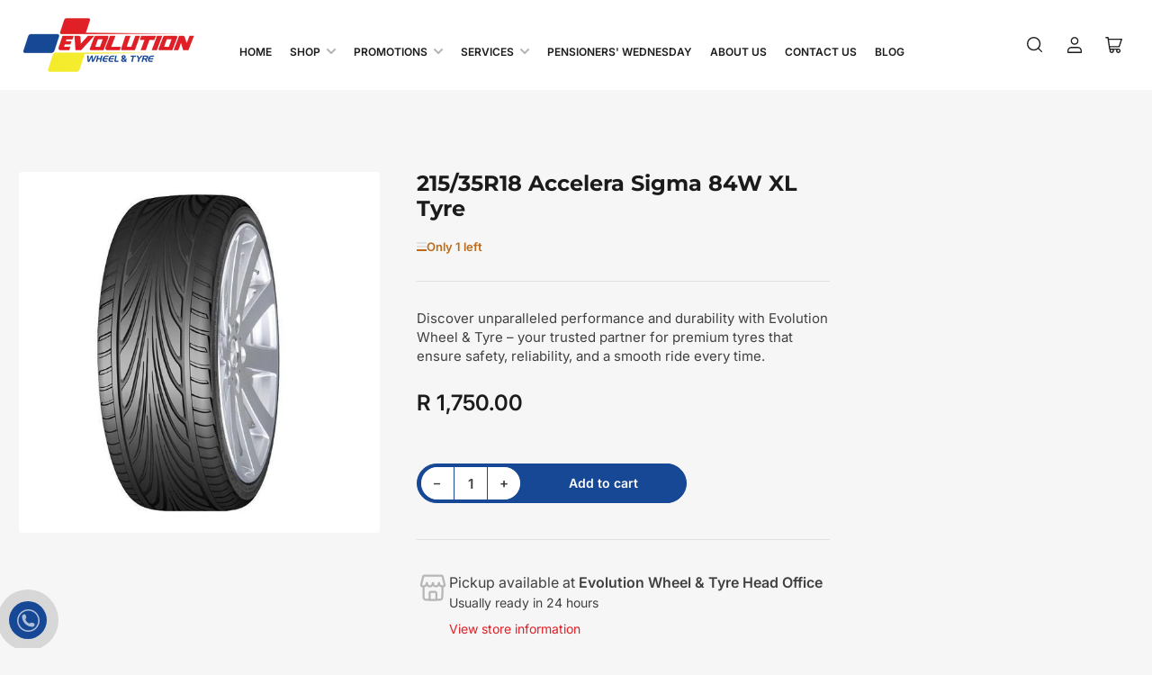

--- FILE ---
content_type: text/html; charset=utf-8
request_url: https://evolutionwheelandtyre.com/products/215-35r18-accelera-sigma-84w-xl
body_size: 48852
content:
<!doctype html>
<html class="no-js" lang="en">
<head><!--Content in content_for_header -->
<!--LayoutHub-Embed--><meta name="layouthub" /><link rel="stylesheet" href="https://fonts.googleapis.com/css?display=swap&family=Inter:100,200,300,400,500,600,700,800,900|Poppins:100,200,300,400,500,600,700,800,900" /><link rel="stylesheet" type="text/css" href="[data-uri]" media="all">
<!--LH--><!--/LayoutHub-Embed--><meta charset="utf-8">

	<title>
		Accelera Tyres – Performance, Value &amp; Style | Evolution Wheel and Tyre
 &ndash; Evolution Wheel &amp; Tyre Online Store </title>

	
		<meta name="description" content="Accelera Tyres – Performance, Safety, and Value in One. Designed for drivers who demand style and performance, Accelera Tyres offer exceptional grip, comfort, and durability at competitive prices. Whether you drive a passenger car, SUV, or performance vehicle, Accelera’s range includes high-performance, ultra-high-performance, and all-terrain options to suit your needs. Engineered with advanced technology and aggressive tread designs, Accelera delivers confidence on the road without compromising on affordability. Shop the full range of Accelera Tyres online at Evolution Wheel and Tyre – with expert advice and fast nationwide delivery.">
	

	


<meta property="og:site_name" content="Evolution Wheel &amp; Tyre Online Store ">
<meta property="og:url" content="https://evolutionwheelandtyre.com/products/215-35r18-accelera-sigma-84w-xl">
<meta property="og:title" content="Accelera Tyres – Performance, Value &amp; Style | Evolution Wheel and Tyre">
<meta property="og:type" content="product">
<meta property="og:description" content="Accelera Tyres – Performance, Safety, and Value in One. Designed for drivers who demand style and performance, Accelera Tyres offer exceptional grip, comfort, and durability at competitive prices. Whether you drive a passenger car, SUV, or performance vehicle, Accelera’s range includes high-performance, ultra-high-performance, and all-terrain options to suit your needs. Engineered with advanced technology and aggressive tread designs, Accelera delivers confidence on the road without compromising on affordability. Shop the full range of Accelera Tyres online at Evolution Wheel and Tyre – with expert advice and fast nationwide delivery."><meta property="og:image" content="http://evolutionwheelandtyre.com/cdn/shop/products/Acc_Sigma.jpg?v=1753291469">
	<meta property="og:image:secure_url" content="https://evolutionwheelandtyre.com/cdn/shop/products/Acc_Sigma.jpg?v=1753291469">
	<meta property="og:image:width" content="600">
	<meta property="og:image:height" content="600"><meta property="og:price:amount" content="1,750.00">
	<meta property="og:price:currency" content="ZAR"><meta name="twitter:card" content="summary_large_image">
<meta name="twitter:title" content="Accelera Tyres – Performance, Value &amp; Style | Evolution Wheel and Tyre">
<meta name="twitter:description" content="Accelera Tyres – Performance, Safety, and Value in One. Designed for drivers who demand style and performance, Accelera Tyres offer exceptional grip, comfort, and durability at competitive prices. Whether you drive a passenger car, SUV, or performance vehicle, Accelera’s range includes high-performance, ultra-high-performance, and all-terrain options to suit your needs. Engineered with advanced technology and aggressive tread designs, Accelera delivers confidence on the road without compromising on affordability. Shop the full range of Accelera Tyres online at Evolution Wheel and Tyre – with expert advice and fast nationwide delivery.">


	<meta name="viewport" content="width=device-width, initial-scale=1">
	<link rel="canonical" href="https://evolutionwheelandtyre.com/products/215-35r18-accelera-sigma-84w-xl">

	<link rel="preconnect" href="//cdn.shopify.com" crossorigin>

	
		<link rel="preconnect" href="//fonts.shopifycdn.com" crossorigin>
	

	
	
		<link rel="preload" as="font" href="//evolutionwheelandtyre.com/cdn/fonts/inter/inter_n4.b2a3f24c19b4de56e8871f609e73ca7f6d2e2bb9.woff2" type="font/woff2" crossorigin>
	
	
		<link rel="preload" as="font" href="//evolutionwheelandtyre.com/cdn/fonts/montserrat/montserrat_n7.3c434e22befd5c18a6b4afadb1e3d77c128c7939.woff2" type="font/woff2" crossorigin>
	
	

	



<style data-shopify>
	@font-face {
  font-family: Inter;
  font-weight: 400;
  font-style: normal;
  font-display: swap;
  src: url("//evolutionwheelandtyre.com/cdn/fonts/inter/inter_n4.b2a3f24c19b4de56e8871f609e73ca7f6d2e2bb9.woff2") format("woff2"),
       url("//evolutionwheelandtyre.com/cdn/fonts/inter/inter_n4.af8052d517e0c9ffac7b814872cecc27ae1fa132.woff") format("woff");
}

	@font-face {
  font-family: Inter;
  font-weight: 700;
  font-style: normal;
  font-display: swap;
  src: url("//evolutionwheelandtyre.com/cdn/fonts/inter/inter_n7.02711e6b374660cfc7915d1afc1c204e633421e4.woff2") format("woff2"),
       url("//evolutionwheelandtyre.com/cdn/fonts/inter/inter_n7.6dab87426f6b8813070abd79972ceaf2f8d3b012.woff") format("woff");
}

	@font-face {
  font-family: Inter;
  font-weight: 400;
  font-style: italic;
  font-display: swap;
  src: url("//evolutionwheelandtyre.com/cdn/fonts/inter/inter_i4.feae1981dda792ab80d117249d9c7e0f1017e5b3.woff2") format("woff2"),
       url("//evolutionwheelandtyre.com/cdn/fonts/inter/inter_i4.62773b7113d5e5f02c71486623cf828884c85c6e.woff") format("woff");
}

	@font-face {
  font-family: Inter;
  font-weight: 700;
  font-style: italic;
  font-display: swap;
  src: url("//evolutionwheelandtyre.com/cdn/fonts/inter/inter_i7.b377bcd4cc0f160622a22d638ae7e2cd9b86ea4c.woff2") format("woff2"),
       url("//evolutionwheelandtyre.com/cdn/fonts/inter/inter_i7.7c69a6a34e3bb44fcf6f975857e13b9a9b25beb4.woff") format("woff");
}

	@font-face {
  font-family: Montserrat;
  font-weight: 700;
  font-style: normal;
  font-display: swap;
  src: url("//evolutionwheelandtyre.com/cdn/fonts/montserrat/montserrat_n7.3c434e22befd5c18a6b4afadb1e3d77c128c7939.woff2") format("woff2"),
       url("//evolutionwheelandtyre.com/cdn/fonts/montserrat/montserrat_n7.5d9fa6e2cae713c8fb539a9876489d86207fe957.woff") format("woff");
}

	@font-face {
  font-family: Montserrat;
  font-weight: 700;
  font-style: normal;
  font-display: swap;
  src: url("//evolutionwheelandtyre.com/cdn/fonts/montserrat/montserrat_n7.3c434e22befd5c18a6b4afadb1e3d77c128c7939.woff2") format("woff2"),
       url("//evolutionwheelandtyre.com/cdn/fonts/montserrat/montserrat_n7.5d9fa6e2cae713c8fb539a9876489d86207fe957.woff") format("woff");
}

	@font-face {
  font-family: Montserrat;
  font-weight: 700;
  font-style: italic;
  font-display: swap;
  src: url("//evolutionwheelandtyre.com/cdn/fonts/montserrat/montserrat_i7.a0d4a463df4f146567d871890ffb3c80408e7732.woff2") format("woff2"),
       url("//evolutionwheelandtyre.com/cdn/fonts/montserrat/montserrat_i7.f6ec9f2a0681acc6f8152c40921d2a4d2e1a2c78.woff") format("woff");
}

	@font-face {
  font-family: Montserrat;
  font-weight: 700;
  font-style: italic;
  font-display: swap;
  src: url("//evolutionwheelandtyre.com/cdn/fonts/montserrat/montserrat_i7.a0d4a463df4f146567d871890ffb3c80408e7732.woff2") format("woff2"),
       url("//evolutionwheelandtyre.com/cdn/fonts/montserrat/montserrat_i7.f6ec9f2a0681acc6f8152c40921d2a4d2e1a2c78.woff") format("woff");
}

@font-face {
  font-family: Inter;
  font-weight: 600;
  font-style: normal;
  font-display: swap;
  src: url("//evolutionwheelandtyre.com/cdn/fonts/inter/inter_n6.771af0474a71b3797eb38f3487d6fb79d43b6877.woff2") format("woff2"),
       url("//evolutionwheelandtyre.com/cdn/fonts/inter/inter_n6.88c903d8f9e157d48b73b7777d0642925bcecde7.woff") format("woff");
}

:root {
		--page-width: 158rem;
		--spacing-base-1: 2rem;

		--grid-desktop-horizontal-spacing: 16px;
		--grid-desktop-vertical-spacing: 16px;
		--grid-mobile-horizontal-spacing: 10px;
		--grid-mobile-vertical-spacing: 10px;

		--border-radius-base: 5px;
		--buttons-radius: 30px;
		--inputs-radius: 5px;
		--inputs-border-width: 1px;
		--inputs-border-opacity: .2;

		--color-base-white: #fff;
		--color-product-review-star: #FFB800;
		--color-base-text: 64, 64, 64;
		--color-base-text-alt: 27, 27, 27;
		--color-base-border: 225, 225, 225;
		--color-base-background-1: 246, 246, 246;
		--color-base-background-2: 255, 255, 255;
		--color-base-accent-1: 224, 31, 37;
		--color-base-accent-1-text: 255, 255, 255;
		--color-base-accent-2: 27, 27, 27;
		--color-base-accent-2-text: 255, 255, 255;
		--color-base-accent-3: 23, 72, 149;
		--color-base-accent-3-text: 255, 255, 255;
		--color-button-disabled: #e1e1e1;
		--color-card-border: 246, 246, 246;

		
		--color-buttons-primary-background: 224, 31, 37;
		
		
		--color-buttons-primary-text: 255, 255, 255;
		
		
		--color-buttons-secondary-background: 23, 72, 149;
		
		
		--color-buttons-secondary-text: 255, 255, 255;
		

		--color-sale: rgba(224, 31, 37, 1.0);
		--color-sale-background: #f6bcbe;
		--color-error: rgba(224, 31, 37, 1.0);
		--color-error-background: #ffffff;
		--color-success: rgba(26, 127, 36, 1.0);
		--color-success-background: #eefcef;
		--color-warning: rgba(189, 107, 27, 1.0);
		--color-warning-background: #f8e1cb;
		--color-preorder: rgba(23, 72, 149, 1.0);
		--color-preorder-background: #87aeec;
		--color-backorder: rgba(26, 127, 36, 1.0);
		--color-backorder-background: #b3efb9;
		--color-price: 27, 27, 27, 1.0;
		--color-price-discounted: 64, 64, 64, 1.0;

		--font-body-family: Inter, sans-serif;
		--font-body-style: normal;
		--font-body-weight: 400;
		--font-bolder-weight: 600;

		--font-heading-family: Montserrat, sans-serif;
		--font-heading-style: normal;
		--font-heading-weight: 700;

		--font-body-scale: 1.0;
		--font-heading-scale: 1.0;
		--font-product-price-scale: 1.0;
		--font-product-price-grid-scale: 1.0;

		--font-buttons-family: Inter,sans-serif;
	}
</style>


	<link href="//evolutionwheelandtyre.com/cdn/shop/t/36/assets/base.css?v=102914247833371336731725642499" rel="stylesheet" type="text/css" media="all" />

	<script src="//evolutionwheelandtyre.com/cdn/shop/t/36/assets/pubsub.js?v=90772008613867074671722435991" defer="defer"></script>
	<script src="//evolutionwheelandtyre.com/cdn/shop/t/36/assets/scripts.js?v=126885054687998561421722435990" defer="defer"></script>

	
		<link rel="icon" type="image/png" href="//evolutionwheelandtyre.com/cdn/shop/files/Evolution-Wheel-and-Tyre-Logo-Linkedin.jpg?crop=center&height=32&v=1655432857&width=32">
	

	<script>window.performance && window.performance.mark && window.performance.mark('shopify.content_for_header.start');</script><meta name="google-site-verification" content="4gQED_wV-VxBAa9ESBuoFCpb_QCYExSyhbxJg8oSGXg">
<meta name="google-site-verification" content="EjczWvNdmvrKGLeyP8SVMX0nHy5suCxkKmfbsSvBtJk">
<meta name="facebook-domain-verification" content="u43np1obza49ya4yafy1ecm4utvk3x">
<meta name="facebook-domain-verification" content="l7h7esrqyu4s23qmwd8buq419n7g98">
<meta name="google-site-verification" content="nQL0vPJRyf3iXFTbkZ2GdXl9NmFMn7bRy5btpKWEN1c">
<meta id="shopify-digital-wallet" name="shopify-digital-wallet" content="/26311491629/digital_wallets/dialog">
<link rel="alternate" type="application/json+oembed" href="https://evolutionwheelandtyre.com/products/215-35r18-accelera-sigma-84w-xl.oembed">
<script async="async" src="/checkouts/internal/preloads.js?locale=en-ZA"></script>
<script id="shopify-features" type="application/json">{"accessToken":"a7fe8ca3e7deb29b256716e0a8a4f62b","betas":["rich-media-storefront-analytics"],"domain":"evolutionwheelandtyre.com","predictiveSearch":true,"shopId":26311491629,"locale":"en"}</script>
<script>var Shopify = Shopify || {};
Shopify.shop = "evolution-online-store.myshopify.com";
Shopify.locale = "en";
Shopify.currency = {"active":"ZAR","rate":"1.0"};
Shopify.country = "ZA";
Shopify.theme = {"name":"Advertify | Q4 V1","id":144180674778,"schema_name":"Maranello","schema_version":"1.9.1","theme_store_id":2186,"role":"main"};
Shopify.theme.handle = "null";
Shopify.theme.style = {"id":null,"handle":null};
Shopify.cdnHost = "evolutionwheelandtyre.com/cdn";
Shopify.routes = Shopify.routes || {};
Shopify.routes.root = "/";</script>
<script type="module">!function(o){(o.Shopify=o.Shopify||{}).modules=!0}(window);</script>
<script>!function(o){function n(){var o=[];function n(){o.push(Array.prototype.slice.apply(arguments))}return n.q=o,n}var t=o.Shopify=o.Shopify||{};t.loadFeatures=n(),t.autoloadFeatures=n()}(window);</script>
<script id="shop-js-analytics" type="application/json">{"pageType":"product"}</script>
<script defer="defer" async type="module" src="//evolutionwheelandtyre.com/cdn/shopifycloud/shop-js/modules/v2/client.init-shop-cart-sync_C5BV16lS.en.esm.js"></script>
<script defer="defer" async type="module" src="//evolutionwheelandtyre.com/cdn/shopifycloud/shop-js/modules/v2/chunk.common_CygWptCX.esm.js"></script>
<script type="module">
  await import("//evolutionwheelandtyre.com/cdn/shopifycloud/shop-js/modules/v2/client.init-shop-cart-sync_C5BV16lS.en.esm.js");
await import("//evolutionwheelandtyre.com/cdn/shopifycloud/shop-js/modules/v2/chunk.common_CygWptCX.esm.js");

  window.Shopify.SignInWithShop?.initShopCartSync?.({"fedCMEnabled":true,"windoidEnabled":true});

</script>
<script>(function() {
  var isLoaded = false;
  function asyncLoad() {
    if (isLoaded) return;
    isLoaded = true;
    var urls = ["https:\/\/cdn.one.store\/javascript\/dist\/1.0\/jcr-widget.js?account_id=shopify:evolution-online-store.myshopify.com\u0026shop=evolution-online-store.myshopify.com","https:\/\/app.layouthub.com\/shopify\/layouthub.js?shop=evolution-online-store.myshopify.com","https:\/\/widgets.automizely.com\/reviews\/v1\/sdk.js?connection_id=bd7610de3117412f899e3ea9cd62acca\u0026mapped_org_id=bd53e156a014d75a6447f3dca379a9d9_v1\u0026oid=c7ebfdb638ba4e6691731c530de3a893\u0026shop=evolution-online-store.myshopify.com","https:\/\/static.klaviyo.com\/onsite\/js\/QNqppy\/klaviyo.js?company_id=QNqppy\u0026shop=evolution-online-store.myshopify.com","https:\/\/static.klaviyo.com\/onsite\/js\/QNqppy\/klaviyo.js?company_id=QNqppy\u0026shop=evolution-online-store.myshopify.com","https:\/\/cdn-bundler.nice-team.net\/app\/js\/bundler.js?shop=evolution-online-store.myshopify.com","https:\/\/cdn.hextom.com\/js\/freeshippingbar.js?shop=evolution-online-store.myshopify.com"];
    for (var i = 0; i < urls.length; i++) {
      var s = document.createElement('script');
      s.type = 'text/javascript';
      s.async = true;
      s.src = urls[i];
      var x = document.getElementsByTagName('script')[0];
      x.parentNode.insertBefore(s, x);
    }
  };
  if(window.attachEvent) {
    window.attachEvent('onload', asyncLoad);
  } else {
    window.addEventListener('load', asyncLoad, false);
  }
})();</script>
<script id="__st">var __st={"a":26311491629,"offset":7200,"reqid":"67aa272d-a8c1-4891-944b-a40950e6085f-1768784277","pageurl":"evolutionwheelandtyre.com\/products\/215-35r18-accelera-sigma-84w-xl","u":"0a5ebe958035","p":"product","rtyp":"product","rid":4201560375341};</script>
<script>window.ShopifyPaypalV4VisibilityTracking = true;</script>
<script id="captcha-bootstrap">!function(){'use strict';const t='contact',e='account',n='new_comment',o=[[t,t],['blogs',n],['comments',n],[t,'customer']],c=[[e,'customer_login'],[e,'guest_login'],[e,'recover_customer_password'],[e,'create_customer']],r=t=>t.map((([t,e])=>`form[action*='/${t}']:not([data-nocaptcha='true']) input[name='form_type'][value='${e}']`)).join(','),a=t=>()=>t?[...document.querySelectorAll(t)].map((t=>t.form)):[];function s(){const t=[...o],e=r(t);return a(e)}const i='password',u='form_key',d=['recaptcha-v3-token','g-recaptcha-response','h-captcha-response',i],f=()=>{try{return window.sessionStorage}catch{return}},m='__shopify_v',_=t=>t.elements[u];function p(t,e,n=!1){try{const o=window.sessionStorage,c=JSON.parse(o.getItem(e)),{data:r}=function(t){const{data:e,action:n}=t;return t[m]||n?{data:e,action:n}:{data:t,action:n}}(c);for(const[e,n]of Object.entries(r))t.elements[e]&&(t.elements[e].value=n);n&&o.removeItem(e)}catch(o){console.error('form repopulation failed',{error:o})}}const l='form_type',E='cptcha';function T(t){t.dataset[E]=!0}const w=window,h=w.document,L='Shopify',v='ce_forms',y='captcha';let A=!1;((t,e)=>{const n=(g='f06e6c50-85a8-45c8-87d0-21a2b65856fe',I='https://cdn.shopify.com/shopifycloud/storefront-forms-hcaptcha/ce_storefront_forms_captcha_hcaptcha.v1.5.2.iife.js',D={infoText:'Protected by hCaptcha',privacyText:'Privacy',termsText:'Terms'},(t,e,n)=>{const o=w[L][v],c=o.bindForm;if(c)return c(t,g,e,D).then(n);var r;o.q.push([[t,g,e,D],n]),r=I,A||(h.body.append(Object.assign(h.createElement('script'),{id:'captcha-provider',async:!0,src:r})),A=!0)});var g,I,D;w[L]=w[L]||{},w[L][v]=w[L][v]||{},w[L][v].q=[],w[L][y]=w[L][y]||{},w[L][y].protect=function(t,e){n(t,void 0,e),T(t)},Object.freeze(w[L][y]),function(t,e,n,w,h,L){const[v,y,A,g]=function(t,e,n){const i=e?o:[],u=t?c:[],d=[...i,...u],f=r(d),m=r(i),_=r(d.filter((([t,e])=>n.includes(e))));return[a(f),a(m),a(_),s()]}(w,h,L),I=t=>{const e=t.target;return e instanceof HTMLFormElement?e:e&&e.form},D=t=>v().includes(t);t.addEventListener('submit',(t=>{const e=I(t);if(!e)return;const n=D(e)&&!e.dataset.hcaptchaBound&&!e.dataset.recaptchaBound,o=_(e),c=g().includes(e)&&(!o||!o.value);(n||c)&&t.preventDefault(),c&&!n&&(function(t){try{if(!f())return;!function(t){const e=f();if(!e)return;const n=_(t);if(!n)return;const o=n.value;o&&e.removeItem(o)}(t);const e=Array.from(Array(32),(()=>Math.random().toString(36)[2])).join('');!function(t,e){_(t)||t.append(Object.assign(document.createElement('input'),{type:'hidden',name:u})),t.elements[u].value=e}(t,e),function(t,e){const n=f();if(!n)return;const o=[...t.querySelectorAll(`input[type='${i}']`)].map((({name:t})=>t)),c=[...d,...o],r={};for(const[a,s]of new FormData(t).entries())c.includes(a)||(r[a]=s);n.setItem(e,JSON.stringify({[m]:1,action:t.action,data:r}))}(t,e)}catch(e){console.error('failed to persist form',e)}}(e),e.submit())}));const S=(t,e)=>{t&&!t.dataset[E]&&(n(t,e.some((e=>e===t))),T(t))};for(const o of['focusin','change'])t.addEventListener(o,(t=>{const e=I(t);D(e)&&S(e,y())}));const B=e.get('form_key'),M=e.get(l),P=B&&M;t.addEventListener('DOMContentLoaded',(()=>{const t=y();if(P)for(const e of t)e.elements[l].value===M&&p(e,B);[...new Set([...A(),...v().filter((t=>'true'===t.dataset.shopifyCaptcha))])].forEach((e=>S(e,t)))}))}(h,new URLSearchParams(w.location.search),n,t,e,['guest_login'])})(!0,!0)}();</script>
<script integrity="sha256-4kQ18oKyAcykRKYeNunJcIwy7WH5gtpwJnB7kiuLZ1E=" data-source-attribution="shopify.loadfeatures" defer="defer" src="//evolutionwheelandtyre.com/cdn/shopifycloud/storefront/assets/storefront/load_feature-a0a9edcb.js" crossorigin="anonymous"></script>
<script data-source-attribution="shopify.dynamic_checkout.dynamic.init">var Shopify=Shopify||{};Shopify.PaymentButton=Shopify.PaymentButton||{isStorefrontPortableWallets:!0,init:function(){window.Shopify.PaymentButton.init=function(){};var t=document.createElement("script");t.src="https://evolutionwheelandtyre.com/cdn/shopifycloud/portable-wallets/latest/portable-wallets.en.js",t.type="module",document.head.appendChild(t)}};
</script>
<script data-source-attribution="shopify.dynamic_checkout.buyer_consent">
  function portableWalletsHideBuyerConsent(e){var t=document.getElementById("shopify-buyer-consent"),n=document.getElementById("shopify-subscription-policy-button");t&&n&&(t.classList.add("hidden"),t.setAttribute("aria-hidden","true"),n.removeEventListener("click",e))}function portableWalletsShowBuyerConsent(e){var t=document.getElementById("shopify-buyer-consent"),n=document.getElementById("shopify-subscription-policy-button");t&&n&&(t.classList.remove("hidden"),t.removeAttribute("aria-hidden"),n.addEventListener("click",e))}window.Shopify?.PaymentButton&&(window.Shopify.PaymentButton.hideBuyerConsent=portableWalletsHideBuyerConsent,window.Shopify.PaymentButton.showBuyerConsent=portableWalletsShowBuyerConsent);
</script>
<script data-source-attribution="shopify.dynamic_checkout.cart.bootstrap">document.addEventListener("DOMContentLoaded",(function(){function t(){return document.querySelector("shopify-accelerated-checkout-cart, shopify-accelerated-checkout")}if(t())Shopify.PaymentButton.init();else{new MutationObserver((function(e,n){t()&&(Shopify.PaymentButton.init(),n.disconnect())})).observe(document.body,{childList:!0,subtree:!0})}}));
</script>

<script>window.performance && window.performance.mark && window.performance.mark('shopify.content_for_header.end');</script>

	<script>
		document.documentElement.className = document.documentElement.className.replace('no-js', 'js');
		if (Shopify.designMode) {
			document.documentElement.classList.add('shopify-design-mode');
		}
	</script><!-- BEGIN app block: shopify://apps/smart-filter-search/blocks/app-embed/5cc1944c-3014-4a2a-af40-7d65abc0ef73 --><link href="https://cdn.shopify.com/extensions/019bc61e-e0df-75dc-ad8c-8494619f160e/smart-product-filters-608/assets/globo.filter.min.js" as="script" rel="preload">
<link rel="preconnect" href="https://filter-x3.globo.io" crossorigin>
<link rel="dns-prefetch" href="https://filter-x3.globo.io"><link rel="stylesheet" href="https://cdn.shopify.com/extensions/019bc61e-e0df-75dc-ad8c-8494619f160e/smart-product-filters-608/assets/globo.search.css" media="print" onload="this.media='all'">

<meta id="search_terms_value" content="" />
<!-- BEGIN app snippet: global.variables --><script>
  window.shopCurrency = "ZAR";
  window.shopCountry = "ZA";
  window.shopLanguageCode = "en";

  window.currentCurrency = "ZAR";
  window.currentCountry = "ZA";
  window.currentLanguageCode = "en";

  window.shopCustomer = false

  window.useCustomTreeTemplate = false;
  window.useCustomProductTemplate = false;

  window.GloboFilterRequestOrigin = "https://evolutionwheelandtyre.com";
  window.GloboFilterShopifyDomain = "evolution-online-store.myshopify.com";
  window.GloboFilterSFAT = "";
  window.GloboFilterSFApiVersion = "2025-04";
  window.GloboFilterProxyPath = "/apps/globofilters";
  window.GloboFilterRootUrl = "";
  window.GloboFilterTranslation = {"search":{"suggestions":"Suggestions","collections":"Collections","pages":"Pages","product":"Product","products":"Products","view_all":"Search for","view_all_products":"View all products","not_found":"Sorry, nothing found for","product_not_found":"No products were found","no_result_keywords_suggestions_title":"Popular searches","no_result_products_suggestions_title":"However, You may like","zero_character_keywords_suggestions_title":"Suggestions","zero_character_popular_searches_title":"Popular searches","zero_character_products_suggestions_title":"Trending products"},"form":{"heading":"Search products","select":"-- Select --","search":"Search","submit":"Search","clear":"Clear"},"filter":{"filter_by":"Filter By","clear_all":"Clear All","view":"View","clear":"Clear","in_stock":"In Stock","out_of_stock":"Out of Stock","ready_to_ship":"Ready to ship","search":"Search options","choose_values":"Choose values"},"sort":{"sort_by":"Sort By","manually":"Featured","availability_in_stock_first":"Availability","relevance":"Relevance","best_selling":"Best Selling","alphabetically_a_z":"Alphabetically, A-Z","alphabetically_z_a":"Alphabetically, Z-A","price_low_to_high":"Price, low to high","price_high_to_low":"Price, high to low","date_new_to_old":"Date, new to old","date_old_to_new":"Date, old to new","sale_off":"% Sale off"},"product":{"add_to_cart":"Add to cart","unavailable":"Unavailable","sold_out":"Sold out","sale":"Sale","load_more":"Load more","limit":"Show","search":"Search products","no_results":"Sorry, there are no products in this collection"}};
  window.isMultiCurrency =false;
  window.globoEmbedFilterAssetsUrl = 'https://cdn.shopify.com/extensions/019bc61e-e0df-75dc-ad8c-8494619f160e/smart-product-filters-608/assets/';
  window.assetsUrl = window.globoEmbedFilterAssetsUrl;
  window.GloboMoneyFormat = "R {{amount}}";
</script><!-- END app snippet -->
<script type="text/javascript" hs-ignore data-ccm-injected>
document.getElementsByTagName('html')[0].classList.add('spf-filter-loading', 'spf-has-filter');
window.enabledEmbedFilter = true;
window.sortByRelevance = false;
window.moneyFormat = "R {{amount}}";
window.GloboMoneyWithCurrencyFormat = "R {{amount}} ZAR";
window.filesUrl = '//evolutionwheelandtyre.com/cdn/shop/files/';
window.GloboThemesInfo ={"114193629352":{"id":114193629352,"name":"PageFly Assets - DO NOT DELETE","theme_store_id":null},"116869103784":{"id":116869103784,"name":"1.9.3 PUBLISH DECEMBER 2020","theme_store_id":null,"theme_name":"Wokiee","theme_version":"1.9.3"},"119116529832":{"id":119116529832,"name":"Venture","theme_store_id":775,"theme_name":"Venture"},"119116562600":{"id":119116562600,"name":"Supply","theme_store_id":679,"theme_name":"Supply"},"122392543400":{"id":122392543400,"name":"Copy of 1.9.3 PUBLISH DECEMBER 2020","theme_store_id":null,"theme_name":"Wokiee","theme_version":"1.9.3"},"122708394152":{"id":122708394152,"name":"Install-me-wokiee-v-2-0-5","theme_store_id":null,"theme_name":"Wokiee","theme_version":"2.0.5"},"129005781210":{"id":129005781210,"name":"ModeMagic badges","theme_store_id":null},"136801452250":{"id":136801452250,"name":"Momentum","theme_store_id":1600,"theme_name":"Momentum"},"136987181274":{"id":136987181274,"name":"Copy of 1.9.3 PUBLISH DECEMBER 2020","theme_store_id":null,"theme_name":"Wokiee","theme_version":"1.9.3"},"142343700698":{"id":142343700698,"name":"Copy of Copy of 1.9.3 PUBLISH DECEMBER 2020","theme_store_id":null,"theme_name":"Wokiee","theme_version":"1.9.3"},"144180674778":{"id":144180674778,"name":"Maranello","theme_store_id":2186,"theme_name":"Maranello"}};



var GloboEmbedFilterConfig = {
api: {filterUrl: "https://filter-x3.globo.io/filter",searchUrl: "https://filter-x3.globo.io/search", url: "https://filter-x3.globo.io"},
shop: {
name: "Evolution Wheel &amp; Tyre Online Store ",
url: "https://evolutionwheelandtyre.com",
domain: "evolution-online-store.myshopify.com",
locale: "en",
cur_locale: "en",
predictive_search_url: "/search/suggest",
country_code: "ZA",
root_url: "",
cart_url: "/cart",
search_url: "/search",
cart_add_url: "/cart/add",
search_terms_value: "",
product_image: {width: 700, height: 700},
no_image_url: "https://cdn.shopify.com/s/images/themes/product-1.png",
swatches: [],
swatchConfig: {"enable":false},
enableRecommendation: false,
hideOneValue: false,
newUrlStruct: true,
newUrlForSEO: false,redirects: [],
images: {},
settings: {"colors_text":"#404040","colors_text_alt":"#1B1B1B","colors_lines":"#e1e1e1","colors_background_1":"#f6f6f6","colors_background_2":"#ffffff","colors_card_border":"#f6f6f6","colors_accent_1_text":"#ffffff","colors_accent_1":"#e01f25","colors_accent_2_text":"#ffffff","colors_accent_2":"#1B1B1B","colors_accent_3_text":"#ffffff","colors_accent_3":"#174895","colors_primary_button_text":"#ffffff","colors_primary_button_background":"#e01f25","colors_secondary_button_text":"#ffffff","colors_secondary_button_background":"#174895","color_badge_sale":"#e01f25","color_badge_instock":"#1A7F24","color_badge_limitedstock":"#bd6b1b","color_badge_outofstock":"#e01f25","color_badge_preorder":"#174895","color_badge_backorder":"#1A7F24","typography_headings":{"error":"json not allowed for this object"},"typography_headings_size":100,"typography_body":{"error":"json not allowed for this object"},"typography_body_size":100,"favicon":"\/\/evolutionwheelandtyre.com\/cdn\/shop\/files\/Evolution-Wheel-and-Tyre-Logo-Linkedin.jpg?v=1655432857","breadcrumbs_enabled":false,"catalog_enabled":false,"button_top_enabled":true,"buttons_style":"solid","buttons_shape":"pill","buttons_font":"body","only_x_left":3,"show_items_in_stock":false,"sale_badge_mode":"sale","custom_badge_1_color_text":"#FFFFFF","custom_badge_1_color_background":"#ce333c","custom_badge_1_days_ago":0,"custom_badge_2_color_text":"#FFFFFF","custom_badge_2_color_background":"#1b1b1b","custom_badge_2_days_ago":0,"swatches_on_products":false,"swatches_on_filters":false,"swatches_on_product_listings":false,"option_swatches":"Color,Colore,Couleur,Χρώμα","color_swatches":"Black: #000000\nWhite: #ffffff\nRed: #ff0000\nGreen: #00ff00\nBlue: #0000ff\n","predictive_search_enabled":true,"predictive_search_limit":4,"predictive_search_limit_scope":"each","search_filter_type":"none","predictive_search_show_vendor":true,"predictive_search_show_price":false,"predictive_search_unavailable":"last","predictive_search_queries":true,"predictive_search_collections":true,"predictive_search_articles":true,"predictive_search_pages":true,"search_page_articles":true,"search_page_pages":true,"product_title_font":"body","products_pagination":"default","product_image_ratio":"square","product_image_crop":false,"products_show_secondary_image":false,"products_two_column_mobile":true,"products_show_add_to_cart":false,"products_show_add_to_cart_mobile":false,"products_add_to_cart_animate":true,"products_add_to_cart_style":"solid","products_hide_empty_star_rating":false,"all_products_hero_disabled":false,"all_products_hero_description":"","card_product_metafields":"","currency_code_enabled":false,"price_tax_suffix":"inc. VAT","product_font_scale":100,"product_grid_font_scale":100,"price_color":"#1B1B1B","price_discounted_color":"#404040","social_link_facebook":"https:\/\/web.facebook.com\/Evolutionwheelandtyre?_rdc=1\u0026_rdr","social_link_instagram":"https:\/\/www.instagram.com\/evolutionwheelandtyre\/","social_link_linkedin":"","social_link_pinterest":"","social_link_snapchat":"","social_link_tiktok":"","social_link_tumblr":"","social_link_twitter":"","social_link_twitter_use_x":false,"social_link_vimeo":"","social_link_youtube":"https:\/\/www.youtube.com\/channel\/UCmcG2RJjeN9n6vZ467rWmgQ","social_link_whatsapp":"","free_shipping_enabled":false,"free_shipping_threshold":"99.99","checkout_logo_position":"left","checkout_logo_size":"medium","checkout_body_background_color":"#fff","checkout_input_background_color_mode":"white","checkout_sidebar_background_color":"#fafafa","checkout_heading_font":"-apple-system, BlinkMacSystemFont, 'Segoe UI', Roboto, Helvetica, Arial, sans-serif, 'Apple Color Emoji', 'Segoe UI Emoji', 'Segoe UI Symbol'","checkout_body_font":"-apple-system, BlinkMacSystemFont, 'Segoe UI', Roboto, Helvetica, Arial, sans-serif, 'Apple Color Emoji', 'Segoe UI Emoji', 'Segoe UI Symbol'","checkout_accent_color":"#1878b9","checkout_button_color":"#1878b9","checkout_error_color":"#e22120","customer_layout":"customer_area"},
gridSettings: {"layout":"app","useCustomTemplate":false,"useCustomTreeTemplate":false,"skin":1,"limits":[12,24,48],"productsPerPage":12,"sorts":["stock-descending","best-selling","title-ascending","title-descending","price-ascending","price-descending","created-descending","created-ascending","sale-descending"],"noImageUrl":"https:\/\/cdn.shopify.com\/s\/images\/themes\/product-1.png","imageWidth":"700","imageHeight":"700","imageRatio":100,"imageSize":"700_700","alignment":"center","hideOneValue":false,"elements":["soldoutLabel","saleLabel","vendor","price","secondImage"],"saleLabelClass":" sale-text","saleMode":3,"gridItemClass":"spf-col-xl-3 spf-col-lg-3 spf-col-md-6 spf-col-sm-6 spf-col-6","swatchClass":"","swatchConfig":{"enable":false},"variant_redirect":true,"showSelectedVariantInfo":true},
home_filter: false,
page: "product",
sorts: ["stock-descending","best-selling","title-ascending","title-descending","price-ascending","price-descending","created-descending","created-ascending","sale-descending"],
limits: [12,24,48],
cache: true,
layout: "app",
marketTaxInclusion: false,
priceTaxesIncluded: false,
customerTaxesIncluded: false,
useCustomTemplate: false,
hasQuickviewTemplate: false
},
analytic: {"enableViewProductAnalytic":true,"enableSearchAnalytic":true,"enableFilterAnalytic":true,"enableATCAnalytic":false},
taxes: [],
special_countries: null,
adjustments: false,
year_make_model: {
id: 0,
prefix: "gff_",
heading: "",
showSearchInput: false,
showClearAllBtn: false
},
filter: {
id:0,
prefix: "gf_",
layout: 2,
useThemeFilterCss: false,
sublayout: 2,
showCount: true,
showRefine: true,
refineSettings: {"style":"square","positions":["sidebar_mobile","sidebar_desktop","toolbar_mobile"],"color":"#000000","iconColor":"#959595","bgColor":"#E8E8E8"},
isLoadMore: 0,
filter_on_search_page: true
},
search:{
enable: true,
zero_character_suggestion: false,
pages_suggestion: {enable:false,limit:5},
keywords_suggestion: {enable:true,limit:10},
articles_suggestion: {enable:false,limit:5},
layout: 1,
product_list_layout: "grid",
elements: ["vendor","price"]
},
collection: {
id:0,
handle:'',
sort: 'best-selling',
vendor: null,
tags: null,
type: null,
term: document.getElementById("search_terms_value") != null ? document.getElementById("search_terms_value").content : "",
limit: 12,
settings: {"144180674778":{"products_per_page":24,"product_card_type":"normal","desktop_product_columns":"4","enable_filtering":true,"show_product_count":true,"enable_sorting":true,"hide_empty_filters":false,"show_vendor":true,"show_stock":true,"show_rating":false,"filter_button_color_scheme":"button-secondary","side_menu_title":"Collections","side_menu":"","spacing_top":25,"spacing_bottom":90}},
products_count: 0,
enableCollectionSearch: true,
displayTotalProducts: true,
excludeTags:null,
showSelectedVariantInfo: true
},
selector: {products: ""}
}
</script>
<script>
try {} catch (error) {}
</script>
<script src="https://cdn.shopify.com/extensions/019bc61e-e0df-75dc-ad8c-8494619f160e/smart-product-filters-608/assets/globo.filter.themes.min.js" defer></script><link rel="preconnect" href="https://fonts.googleapis.com">
<link rel="preconnect" href="https://fonts.gstatic.com" crossorigin>
<link href="https://fonts.googleapis.com/css?family=Poppins:500&display=swap" rel="stylesheet"><style>.gf-block-title h3, 
.gf-block-title .h3,
.gf-form-input-inner label {
  font-size: 14px !important;
  color: #3a3a3a !important;
  text-transform: uppercase !important;
  font-weight: bold !important;
}
.gf-option-block .gf-btn-show-more{
  font-size: 14px !important;
  text-transform: none !important;
  font-weight: normal !important;
}
.gf-option-block ul li a, 
.gf-option-block ul li button, 
.gf-option-block ul li a span.gf-count,
.gf-option-block ul li button span.gf-count,
.gf-clear, 
.gf-clear-all, 
.selected-item.gf-option-label a,
.gf-form-input-inner select,
.gf-refine-toggle{
  font-size: 14px !important;
  color: #000000 !important;
  text-transform: none !important;
  font-weight: normal !important;
}

.gf-refine-toggle-mobile,
.gf-form-button-group button {
  font-size: 14px !important;
  text-transform: none !important;
  font-weight: normal !important;
  color: #3a3a3a !important;
  border: 1px solid #bfbfbf !important;
  background: #ffffff !important;
}
.gf-option-block-box-rectangle.gf-option-block ul li.gf-box-rectangle a,
.gf-option-block-box-rectangle.gf-option-block ul li.gf-box-rectangle button {
  border-color: #000000 !important;
}
.gf-option-block-box-rectangle.gf-option-block ul li.gf-box-rectangle a.checked,
.gf-option-block-box-rectangle.gf-option-block ul li.gf-box-rectangle button.checked{
  color: #fff !important;
  background-color: #000000 !important;
}
@media (min-width: 768px) {
  .gf-option-block-box-rectangle.gf-option-block ul li.gf-box-rectangle button:hover,
  .gf-option-block-box-rectangle.gf-option-block ul li.gf-box-rectangle a:hover {
    color: #fff !important;
    background-color: #000000 !important;	
  }
}
.gf-option-block.gf-option-block-select select {
  color: #000000 !important;
}

#gf-form.loaded, .gf-YMM-forms.loaded {
  background: #FFFFFF !important;
}
#gf-form h2, .gf-YMM-forms h2 {
  color: #3a3a3a !important;
}
#gf-form label, .gf-YMM-forms label{
  color: #3a3a3a !important;
}
.gf-form-input-wrapper select, 
.gf-form-input-wrapper input{
  border: 1px solid #DEDEDE !important;
  background-color: #FFFFFF !important;
  border-radius: 0px !important;
}
#gf-form .gf-form-button-group button, .gf-YMM-forms .gf-form-button-group button{
  color: #FFFFFF !important;
  background: #3a3a3a !important;
  border-radius: 0px !important;
}

.spf-product-card.spf-product-card__template-3 .spf-product__info.hover{
  background: #FFFFFF;
}
a.spf-product-card__image-wrapper{
  padding-top: 100%;
}
.h4.spf-product-card__title a{
  color: #333333;
  font-size: 15px;
   font-family: inherit;     font-style: normal;
  text-transform: none;
}
.h4.spf-product-card__title a:hover{
  color: #000000;
}
.spf-product-card button.spf-product__form-btn-addtocart{
  font-size: 14px;
   font-family: inherit;   font-weight: normal;   font-style: normal;   text-transform: none;
}
.spf-product-card button.spf-product__form-btn-addtocart,
.spf-product-card.spf-product-card__template-4 a.open-quick-view,
.spf-product-card.spf-product-card__template-5 a.open-quick-view,
#gfqv-btn{
  color: #FFFFFF !important;
  border: 1px solid #333333 !important;
  background: #333333 !important;
}
.spf-product-card button.spf-product__form-btn-addtocart:hover,
.spf-product-card.spf-product-card__template-4 a.open-quick-view:hover,
.spf-product-card.spf-product-card__template-5 a.open-quick-view:hover{
  color: #FFFFFF !important;
  border: 1px solid #000000 !important;
  background: #000000 !important;
}
span.spf-product__label.spf-product__label-soldout{
  color: #ffffff;
  background: #989898;
}
span.spf-product__label.spf-product__label-sale{
  color: #F0F0F0;
  background: #d21625;
}
.spf-product-card__vendor a{
  color: rgba(64, 64, 64, 1);
  font-size: 13px;
   font-family: inherit;   font-weight: normal;   font-style: normal; }
.spf-product-card__vendor a:hover{
  color: #969595;
}
.spf-product-card__price-wrapper{
  font-size: 14px;
}
.spf-image-ratio{
  padding-top:100% !important;
}
.spf-product-card__oldprice,
.spf-product-card__saleprice,
.spf-product-card__price,
.gfqv-product-card__oldprice,
.gfqv-product-card__saleprice,
.gfqv-product-card__price
{
  font-size: 14px;
  font-family: "Poppins", sans-serif;   font-weight: 500;   font-style: normal; }

span.spf-product-card__price, span.gfqv-product-card__price{
  color: #141414;
}
span.spf-product-card__oldprice, span.gfqv-product-card__oldprice{
  color: #969595;
}
span.spf-product-card__saleprice, span.gfqv-product-card__saleprice{
  color: #d21625;
}
/* Product Title */
.h4.spf-product-card__title{
    
}
.h4.spf-product-card__title a{

}

/* Product Vendor */
.spf-product-card__vendor{
    
}
.spf-product-card__vendor a{

}

/* Product Price */
.spf-product-card__price-wrapper{
    
}

/* Product Old Price */
span.spf-product-card__oldprice{
    
}

/* Product Sale Price */
span.spf-product-card__saleprice{
    
}

/* Product Regular Price */
span.spf-product-card__price{

}

/* Quickview button */
.open-quick-view{
    
}

/* Add to cart button */
button.spf-product__form-btn-addtocart{
    
}

/* Product image */
img.spf-product-card__image{
    
}

/* Sale label */
span.spf-product__label.spf-product__label.spf-product__label-sale{
    
}

/* Sold out label */
span.spf-product__label.spf-product__label.spf-product__label-soldout{
    
}</style><style>.spf-col-xl-3{
padding-right: 5px;
    padding-left: 5px;
}
span.spf-product__label {
    font-size: calc(var(--font-body-scale)* 1.2rem);
    font-weight: var(--font-bolder-weight);
    text-transform: uppercase;
    left: unset;
    right: 5px;
}
.spf-has-filter #CollectionActions {
display: none;
}
.spf-product-card {
    box-shadow: inset 0 0 0 .1rem rgb(var(--color-card-border));
    background: #fff;
    border-radius: 5px;
    padding-bottom: 25px;
}</style><script></script><script>
  const productGrid = document.querySelector('[data-globo-filter-items]')
  if(productGrid){
    if( productGrid.id ){
      productGrid.setAttribute('old-id', productGrid.id)
    }
    productGrid.id = 'gf-products';
  }
</script>
<script>if(window.AVADA_SPEED_WHITELIST){const spfs_w = new RegExp("smart-product-filter-search", 'i'); if(Array.isArray(window.AVADA_SPEED_WHITELIST)){window.AVADA_SPEED_WHITELIST.push(spfs_w);}else{window.AVADA_SPEED_WHITELIST = [spfs_w];}} </script><!-- END app block --><!-- BEGIN app block: shopify://apps/mega-callback/blocks/callback-embed/c7f19637-6981-41c6-b631-a40cf5974dba --><link rel="stylesheet" href="https://cdnjs.cloudflare.com/ajax/libs/intl-tel-input/24.5.0/build/css/intlTelInput.min.css"><script> var fc_metafield_callback = {"hideon":[],"delay":10,"eventtype":"scroll","automaticform":"disable","datetime":{"starttime":"09:00","endtime":"17:00","sun":"off","mon":"on","tue":"on","wed":"on","thr":"on","fri":"on","sat":"off"},"description":"Need help or advice? Request a callback by selecting your date and time \u2014 our team will contact you as requested.","blocks":{"phonefield":true,"name":true,"date":true,"autoloc":true,"notefield":true,"companyfield":false,"location":false,"datetime":true,"emailfield":false},"ordering":["5","2","6","1","3"],"countryCode":"za","phoneId":null,"phrases":{"title":"CALL ME BACK","button":"Schedule a call","nameplace":"Enter your name...","emailplace":"Enter your email...","companyplace":"Enter your company name","locplace":"Click to locate...","phoneerr":"Please check your phone number","phonephrase":"Phone","datephrase":"Date","timephrase":"Time","namephrase":"Name","companyphrase":"Company","placephrase":"Place","emailphrase":"Email","notephrase":"Optional Note for Our Team","successtitle":"All set!","successtext":"We\u2019ve scheduled your callback. One of our team members will be in touch soon."},"color":"174895","buttontype":"button","phoneIcon":true,"phoneAnimation":true,"position":"left-bottom","shopdateformat":"mm\/dd\/yy","placeholdersrun":true,"nameRequired":true,"noteRequired":true,"companyRequired":false,"locationRequired":false,"emailRequired":false,"appstatus":"enable"}</script>
<!-- END app block --><!-- BEGIN app block: shopify://apps/klaviyo-email-marketing-sms/blocks/klaviyo-onsite-embed/2632fe16-c075-4321-a88b-50b567f42507 -->












  <script async src="https://static.klaviyo.com/onsite/js/Rntnzm/klaviyo.js?company_id=Rntnzm"></script>
  <script>!function(){if(!window.klaviyo){window._klOnsite=window._klOnsite||[];try{window.klaviyo=new Proxy({},{get:function(n,i){return"push"===i?function(){var n;(n=window._klOnsite).push.apply(n,arguments)}:function(){for(var n=arguments.length,o=new Array(n),w=0;w<n;w++)o[w]=arguments[w];var t="function"==typeof o[o.length-1]?o.pop():void 0,e=new Promise((function(n){window._klOnsite.push([i].concat(o,[function(i){t&&t(i),n(i)}]))}));return e}}})}catch(n){window.klaviyo=window.klaviyo||[],window.klaviyo.push=function(){var n;(n=window._klOnsite).push.apply(n,arguments)}}}}();</script>

  
    <script id="viewed_product">
      if (item == null) {
        var _learnq = _learnq || [];

        var MetafieldReviews = null
        var MetafieldYotpoRating = null
        var MetafieldYotpoCount = null
        var MetafieldLooxRating = null
        var MetafieldLooxCount = null
        var okendoProduct = null
        var okendoProductReviewCount = null
        var okendoProductReviewAverageValue = null
        try {
          // The following fields are used for Customer Hub recently viewed in order to add reviews.
          // This information is not part of __kla_viewed. Instead, it is part of __kla_viewed_reviewed_items
          MetafieldReviews = {};
          MetafieldYotpoRating = null
          MetafieldYotpoCount = null
          MetafieldLooxRating = null
          MetafieldLooxCount = null

          okendoProduct = null
          // If the okendo metafield is not legacy, it will error, which then requires the new json formatted data
          if (okendoProduct && 'error' in okendoProduct) {
            okendoProduct = null
          }
          okendoProductReviewCount = okendoProduct ? okendoProduct.reviewCount : null
          okendoProductReviewAverageValue = okendoProduct ? okendoProduct.reviewAverageValue : null
        } catch (error) {
          console.error('Error in Klaviyo onsite reviews tracking:', error);
        }

        var item = {
          Name: "215\/35R18 Accelera Sigma 84W XL Tyre",
          ProductID: 4201560375341,
          Categories: ["18 Inch Tyres","Accelera Tyres","Best selling products","Non-Promo Items","Smart Products Filter Index - Do not delete","Tyres"],
          ImageURL: "https://evolutionwheelandtyre.com/cdn/shop/products/Acc_Sigma_grande.jpg?v=1753291469",
          URL: "https://evolutionwheelandtyre.com/products/215-35r18-accelera-sigma-84w-xl",
          Brand: "Evolution Wheel \u0026 Tyre Online Store",
          Price: "R 1,750.00",
          Value: "1,750.00",
          CompareAtPrice: "R 0.00"
        };
        _learnq.push(['track', 'Viewed Product', item]);
        _learnq.push(['trackViewedItem', {
          Title: item.Name,
          ItemId: item.ProductID,
          Categories: item.Categories,
          ImageUrl: item.ImageURL,
          Url: item.URL,
          Metadata: {
            Brand: item.Brand,
            Price: item.Price,
            Value: item.Value,
            CompareAtPrice: item.CompareAtPrice
          },
          metafields:{
            reviews: MetafieldReviews,
            yotpo:{
              rating: MetafieldYotpoRating,
              count: MetafieldYotpoCount,
            },
            loox:{
              rating: MetafieldLooxRating,
              count: MetafieldLooxCount,
            },
            okendo: {
              rating: okendoProductReviewAverageValue,
              count: okendoProductReviewCount,
            }
          }
        }]);
      }
    </script>
  




  <script>
    window.klaviyoReviewsProductDesignMode = false
  </script>







<!-- END app block --><!-- BEGIN app block: shopify://apps/pagefly-page-builder/blocks/app-embed/83e179f7-59a0-4589-8c66-c0dddf959200 -->

<!-- BEGIN app snippet: pagefly-cro-ab-testing-main -->







<script>
  ;(function () {
    const url = new URL(window.location)
    const viewParam = url.searchParams.get('view')
    if (viewParam && viewParam.includes('variant-pf-')) {
      url.searchParams.set('pf_v', viewParam)
      url.searchParams.delete('view')
      window.history.replaceState({}, '', url)
    }
  })()
</script>



<script type='module'>
  
  window.PAGEFLY_CRO = window.PAGEFLY_CRO || {}

  window.PAGEFLY_CRO['data_debug'] = {
    original_template_suffix: "all_products",
    allow_ab_test: false,
    ab_test_start_time: 0,
    ab_test_end_time: 0,
    today_date_time: 1768784277000,
  }
  window.PAGEFLY_CRO['GA4'] = { enabled: false}
</script>

<!-- END app snippet -->








  <script src='https://cdn.shopify.com/extensions/019bb4f9-aed6-78a3-be91-e9d44663e6bf/pagefly-page-builder-215/assets/pagefly-helper.js' defer='defer'></script>

  <script src='https://cdn.shopify.com/extensions/019bb4f9-aed6-78a3-be91-e9d44663e6bf/pagefly-page-builder-215/assets/pagefly-general-helper.js' defer='defer'></script>

  <script src='https://cdn.shopify.com/extensions/019bb4f9-aed6-78a3-be91-e9d44663e6bf/pagefly-page-builder-215/assets/pagefly-snap-slider.js' defer='defer'></script>

  <script src='https://cdn.shopify.com/extensions/019bb4f9-aed6-78a3-be91-e9d44663e6bf/pagefly-page-builder-215/assets/pagefly-slideshow-v3.js' defer='defer'></script>

  <script src='https://cdn.shopify.com/extensions/019bb4f9-aed6-78a3-be91-e9d44663e6bf/pagefly-page-builder-215/assets/pagefly-slideshow-v4.js' defer='defer'></script>

  <script src='https://cdn.shopify.com/extensions/019bb4f9-aed6-78a3-be91-e9d44663e6bf/pagefly-page-builder-215/assets/pagefly-glider.js' defer='defer'></script>

  <script src='https://cdn.shopify.com/extensions/019bb4f9-aed6-78a3-be91-e9d44663e6bf/pagefly-page-builder-215/assets/pagefly-slideshow-v1-v2.js' defer='defer'></script>

  <script src='https://cdn.shopify.com/extensions/019bb4f9-aed6-78a3-be91-e9d44663e6bf/pagefly-page-builder-215/assets/pagefly-product-media.js' defer='defer'></script>

  <script src='https://cdn.shopify.com/extensions/019bb4f9-aed6-78a3-be91-e9d44663e6bf/pagefly-page-builder-215/assets/pagefly-product.js' defer='defer'></script>


<script id='pagefly-helper-data' type='application/json'>
  {
    "page_optimization": {
      "assets_prefetching": false
    },
    "elements_asset_mapper": {
      "Accordion": "https://cdn.shopify.com/extensions/019bb4f9-aed6-78a3-be91-e9d44663e6bf/pagefly-page-builder-215/assets/pagefly-accordion.js",
      "Accordion3": "https://cdn.shopify.com/extensions/019bb4f9-aed6-78a3-be91-e9d44663e6bf/pagefly-page-builder-215/assets/pagefly-accordion3.js",
      "CountDown": "https://cdn.shopify.com/extensions/019bb4f9-aed6-78a3-be91-e9d44663e6bf/pagefly-page-builder-215/assets/pagefly-countdown.js",
      "GMap1": "https://cdn.shopify.com/extensions/019bb4f9-aed6-78a3-be91-e9d44663e6bf/pagefly-page-builder-215/assets/pagefly-gmap.js",
      "GMap2": "https://cdn.shopify.com/extensions/019bb4f9-aed6-78a3-be91-e9d44663e6bf/pagefly-page-builder-215/assets/pagefly-gmap.js",
      "GMapBasicV2": "https://cdn.shopify.com/extensions/019bb4f9-aed6-78a3-be91-e9d44663e6bf/pagefly-page-builder-215/assets/pagefly-gmap.js",
      "GMapAdvancedV2": "https://cdn.shopify.com/extensions/019bb4f9-aed6-78a3-be91-e9d44663e6bf/pagefly-page-builder-215/assets/pagefly-gmap.js",
      "HTML.Video": "https://cdn.shopify.com/extensions/019bb4f9-aed6-78a3-be91-e9d44663e6bf/pagefly-page-builder-215/assets/pagefly-htmlvideo.js",
      "HTML.Video2": "https://cdn.shopify.com/extensions/019bb4f9-aed6-78a3-be91-e9d44663e6bf/pagefly-page-builder-215/assets/pagefly-htmlvideo2.js",
      "HTML.Video3": "https://cdn.shopify.com/extensions/019bb4f9-aed6-78a3-be91-e9d44663e6bf/pagefly-page-builder-215/assets/pagefly-htmlvideo2.js",
      "BackgroundVideo": "https://cdn.shopify.com/extensions/019bb4f9-aed6-78a3-be91-e9d44663e6bf/pagefly-page-builder-215/assets/pagefly-htmlvideo2.js",
      "Instagram": "https://cdn.shopify.com/extensions/019bb4f9-aed6-78a3-be91-e9d44663e6bf/pagefly-page-builder-215/assets/pagefly-instagram.js",
      "Instagram2": "https://cdn.shopify.com/extensions/019bb4f9-aed6-78a3-be91-e9d44663e6bf/pagefly-page-builder-215/assets/pagefly-instagram.js",
      "Insta3": "https://cdn.shopify.com/extensions/019bb4f9-aed6-78a3-be91-e9d44663e6bf/pagefly-page-builder-215/assets/pagefly-instagram3.js",
      "Tabs": "https://cdn.shopify.com/extensions/019bb4f9-aed6-78a3-be91-e9d44663e6bf/pagefly-page-builder-215/assets/pagefly-tab.js",
      "Tabs3": "https://cdn.shopify.com/extensions/019bb4f9-aed6-78a3-be91-e9d44663e6bf/pagefly-page-builder-215/assets/pagefly-tab3.js",
      "ProductBox": "https://cdn.shopify.com/extensions/019bb4f9-aed6-78a3-be91-e9d44663e6bf/pagefly-page-builder-215/assets/pagefly-cart.js",
      "FBPageBox2": "https://cdn.shopify.com/extensions/019bb4f9-aed6-78a3-be91-e9d44663e6bf/pagefly-page-builder-215/assets/pagefly-facebook.js",
      "FBLikeButton2": "https://cdn.shopify.com/extensions/019bb4f9-aed6-78a3-be91-e9d44663e6bf/pagefly-page-builder-215/assets/pagefly-facebook.js",
      "TwitterFeed2": "https://cdn.shopify.com/extensions/019bb4f9-aed6-78a3-be91-e9d44663e6bf/pagefly-page-builder-215/assets/pagefly-twitter.js",
      "Paragraph4": "https://cdn.shopify.com/extensions/019bb4f9-aed6-78a3-be91-e9d44663e6bf/pagefly-page-builder-215/assets/pagefly-paragraph4.js",

      "AliReviews": "https://cdn.shopify.com/extensions/019bb4f9-aed6-78a3-be91-e9d44663e6bf/pagefly-page-builder-215/assets/pagefly-3rd-elements.js",
      "BackInStock": "https://cdn.shopify.com/extensions/019bb4f9-aed6-78a3-be91-e9d44663e6bf/pagefly-page-builder-215/assets/pagefly-3rd-elements.js",
      "GloboBackInStock": "https://cdn.shopify.com/extensions/019bb4f9-aed6-78a3-be91-e9d44663e6bf/pagefly-page-builder-215/assets/pagefly-3rd-elements.js",
      "GrowaveWishlist": "https://cdn.shopify.com/extensions/019bb4f9-aed6-78a3-be91-e9d44663e6bf/pagefly-page-builder-215/assets/pagefly-3rd-elements.js",
      "InfiniteOptionsShopPad": "https://cdn.shopify.com/extensions/019bb4f9-aed6-78a3-be91-e9d44663e6bf/pagefly-page-builder-215/assets/pagefly-3rd-elements.js",
      "InkybayProductPersonalizer": "https://cdn.shopify.com/extensions/019bb4f9-aed6-78a3-be91-e9d44663e6bf/pagefly-page-builder-215/assets/pagefly-3rd-elements.js",
      "LimeSpot": "https://cdn.shopify.com/extensions/019bb4f9-aed6-78a3-be91-e9d44663e6bf/pagefly-page-builder-215/assets/pagefly-3rd-elements.js",
      "Loox": "https://cdn.shopify.com/extensions/019bb4f9-aed6-78a3-be91-e9d44663e6bf/pagefly-page-builder-215/assets/pagefly-3rd-elements.js",
      "Opinew": "https://cdn.shopify.com/extensions/019bb4f9-aed6-78a3-be91-e9d44663e6bf/pagefly-page-builder-215/assets/pagefly-3rd-elements.js",
      "Powr": "https://cdn.shopify.com/extensions/019bb4f9-aed6-78a3-be91-e9d44663e6bf/pagefly-page-builder-215/assets/pagefly-3rd-elements.js",
      "ProductReviews": "https://cdn.shopify.com/extensions/019bb4f9-aed6-78a3-be91-e9d44663e6bf/pagefly-page-builder-215/assets/pagefly-3rd-elements.js",
      "PushOwl": "https://cdn.shopify.com/extensions/019bb4f9-aed6-78a3-be91-e9d44663e6bf/pagefly-page-builder-215/assets/pagefly-3rd-elements.js",
      "ReCharge": "https://cdn.shopify.com/extensions/019bb4f9-aed6-78a3-be91-e9d44663e6bf/pagefly-page-builder-215/assets/pagefly-3rd-elements.js",
      "Rivyo": "https://cdn.shopify.com/extensions/019bb4f9-aed6-78a3-be91-e9d44663e6bf/pagefly-page-builder-215/assets/pagefly-3rd-elements.js",
      "TrackingMore": "https://cdn.shopify.com/extensions/019bb4f9-aed6-78a3-be91-e9d44663e6bf/pagefly-page-builder-215/assets/pagefly-3rd-elements.js",
      "Vitals": "https://cdn.shopify.com/extensions/019bb4f9-aed6-78a3-be91-e9d44663e6bf/pagefly-page-builder-215/assets/pagefly-3rd-elements.js",
      "Wiser": "https://cdn.shopify.com/extensions/019bb4f9-aed6-78a3-be91-e9d44663e6bf/pagefly-page-builder-215/assets/pagefly-3rd-elements.js"
    },
    "custom_elements_mapper": {
      "pf-click-action-element": "https://cdn.shopify.com/extensions/019bb4f9-aed6-78a3-be91-e9d44663e6bf/pagefly-page-builder-215/assets/pagefly-click-action-element.js",
      "pf-dialog-element": "https://cdn.shopify.com/extensions/019bb4f9-aed6-78a3-be91-e9d44663e6bf/pagefly-page-builder-215/assets/pagefly-dialog-element.js"
    }
  }
</script>


<!-- END app block --><script src="https://cdn.shopify.com/extensions/019bc61e-e0df-75dc-ad8c-8494619f160e/smart-product-filters-608/assets/globo.filter.min.js" type="text/javascript" defer="defer"></script>
<script src="https://cdn.shopify.com/extensions/019b0ca3-aa13-7aa2-a0b4-6cb667a1f6f7/essential-countdown-timer-55/assets/countdown_timer_essential_apps.min.js" type="text/javascript" defer="defer"></script>
<script src="https://cdn.shopify.com/extensions/019b69ee-ea4f-7472-a84e-74e9fe14ab21/callback-121/assets/architechpro-callback.js" type="text/javascript" defer="defer"></script>
<link href="https://cdn.shopify.com/extensions/019b69ee-ea4f-7472-a84e-74e9fe14ab21/callback-121/assets/architechpro-callback.css" rel="stylesheet" type="text/css" media="all">
<link href="https://monorail-edge.shopifysvc.com" rel="dns-prefetch">
<script>(function(){if ("sendBeacon" in navigator && "performance" in window) {try {var session_token_from_headers = performance.getEntriesByType('navigation')[0].serverTiming.find(x => x.name == '_s').description;} catch {var session_token_from_headers = undefined;}var session_cookie_matches = document.cookie.match(/_shopify_s=([^;]*)/);var session_token_from_cookie = session_cookie_matches && session_cookie_matches.length === 2 ? session_cookie_matches[1] : "";var session_token = session_token_from_headers || session_token_from_cookie || "";function handle_abandonment_event(e) {var entries = performance.getEntries().filter(function(entry) {return /monorail-edge.shopifysvc.com/.test(entry.name);});if (!window.abandonment_tracked && entries.length === 0) {window.abandonment_tracked = true;var currentMs = Date.now();var navigation_start = performance.timing.navigationStart;var payload = {shop_id: 26311491629,url: window.location.href,navigation_start,duration: currentMs - navigation_start,session_token,page_type: "product"};window.navigator.sendBeacon("https://monorail-edge.shopifysvc.com/v1/produce", JSON.stringify({schema_id: "online_store_buyer_site_abandonment/1.1",payload: payload,metadata: {event_created_at_ms: currentMs,event_sent_at_ms: currentMs}}));}}window.addEventListener('pagehide', handle_abandonment_event);}}());</script>
<script id="web-pixels-manager-setup">(function e(e,d,r,n,o){if(void 0===o&&(o={}),!Boolean(null===(a=null===(i=window.Shopify)||void 0===i?void 0:i.analytics)||void 0===a?void 0:a.replayQueue)){var i,a;window.Shopify=window.Shopify||{};var t=window.Shopify;t.analytics=t.analytics||{};var s=t.analytics;s.replayQueue=[],s.publish=function(e,d,r){return s.replayQueue.push([e,d,r]),!0};try{self.performance.mark("wpm:start")}catch(e){}var l=function(){var e={modern:/Edge?\/(1{2}[4-9]|1[2-9]\d|[2-9]\d{2}|\d{4,})\.\d+(\.\d+|)|Firefox\/(1{2}[4-9]|1[2-9]\d|[2-9]\d{2}|\d{4,})\.\d+(\.\d+|)|Chrom(ium|e)\/(9{2}|\d{3,})\.\d+(\.\d+|)|(Maci|X1{2}).+ Version\/(15\.\d+|(1[6-9]|[2-9]\d|\d{3,})\.\d+)([,.]\d+|)( \(\w+\)|)( Mobile\/\w+|) Safari\/|Chrome.+OPR\/(9{2}|\d{3,})\.\d+\.\d+|(CPU[ +]OS|iPhone[ +]OS|CPU[ +]iPhone|CPU IPhone OS|CPU iPad OS)[ +]+(15[._]\d+|(1[6-9]|[2-9]\d|\d{3,})[._]\d+)([._]\d+|)|Android:?[ /-](13[3-9]|1[4-9]\d|[2-9]\d{2}|\d{4,})(\.\d+|)(\.\d+|)|Android.+Firefox\/(13[5-9]|1[4-9]\d|[2-9]\d{2}|\d{4,})\.\d+(\.\d+|)|Android.+Chrom(ium|e)\/(13[3-9]|1[4-9]\d|[2-9]\d{2}|\d{4,})\.\d+(\.\d+|)|SamsungBrowser\/([2-9]\d|\d{3,})\.\d+/,legacy:/Edge?\/(1[6-9]|[2-9]\d|\d{3,})\.\d+(\.\d+|)|Firefox\/(5[4-9]|[6-9]\d|\d{3,})\.\d+(\.\d+|)|Chrom(ium|e)\/(5[1-9]|[6-9]\d|\d{3,})\.\d+(\.\d+|)([\d.]+$|.*Safari\/(?![\d.]+ Edge\/[\d.]+$))|(Maci|X1{2}).+ Version\/(10\.\d+|(1[1-9]|[2-9]\d|\d{3,})\.\d+)([,.]\d+|)( \(\w+\)|)( Mobile\/\w+|) Safari\/|Chrome.+OPR\/(3[89]|[4-9]\d|\d{3,})\.\d+\.\d+|(CPU[ +]OS|iPhone[ +]OS|CPU[ +]iPhone|CPU IPhone OS|CPU iPad OS)[ +]+(10[._]\d+|(1[1-9]|[2-9]\d|\d{3,})[._]\d+)([._]\d+|)|Android:?[ /-](13[3-9]|1[4-9]\d|[2-9]\d{2}|\d{4,})(\.\d+|)(\.\d+|)|Mobile Safari.+OPR\/([89]\d|\d{3,})\.\d+\.\d+|Android.+Firefox\/(13[5-9]|1[4-9]\d|[2-9]\d{2}|\d{4,})\.\d+(\.\d+|)|Android.+Chrom(ium|e)\/(13[3-9]|1[4-9]\d|[2-9]\d{2}|\d{4,})\.\d+(\.\d+|)|Android.+(UC? ?Browser|UCWEB|U3)[ /]?(15\.([5-9]|\d{2,})|(1[6-9]|[2-9]\d|\d{3,})\.\d+)\.\d+|SamsungBrowser\/(5\.\d+|([6-9]|\d{2,})\.\d+)|Android.+MQ{2}Browser\/(14(\.(9|\d{2,})|)|(1[5-9]|[2-9]\d|\d{3,})(\.\d+|))(\.\d+|)|K[Aa][Ii]OS\/(3\.\d+|([4-9]|\d{2,})\.\d+)(\.\d+|)/},d=e.modern,r=e.legacy,n=navigator.userAgent;return n.match(d)?"modern":n.match(r)?"legacy":"unknown"}(),u="modern"===l?"modern":"legacy",c=(null!=n?n:{modern:"",legacy:""})[u],f=function(e){return[e.baseUrl,"/wpm","/b",e.hashVersion,"modern"===e.buildTarget?"m":"l",".js"].join("")}({baseUrl:d,hashVersion:r,buildTarget:u}),m=function(e){var d=e.version,r=e.bundleTarget,n=e.surface,o=e.pageUrl,i=e.monorailEndpoint;return{emit:function(e){var a=e.status,t=e.errorMsg,s=(new Date).getTime(),l=JSON.stringify({metadata:{event_sent_at_ms:s},events:[{schema_id:"web_pixels_manager_load/3.1",payload:{version:d,bundle_target:r,page_url:o,status:a,surface:n,error_msg:t},metadata:{event_created_at_ms:s}}]});if(!i)return console&&console.warn&&console.warn("[Web Pixels Manager] No Monorail endpoint provided, skipping logging."),!1;try{return self.navigator.sendBeacon.bind(self.navigator)(i,l)}catch(e){}var u=new XMLHttpRequest;try{return u.open("POST",i,!0),u.setRequestHeader("Content-Type","text/plain"),u.send(l),!0}catch(e){return console&&console.warn&&console.warn("[Web Pixels Manager] Got an unhandled error while logging to Monorail."),!1}}}}({version:r,bundleTarget:l,surface:e.surface,pageUrl:self.location.href,monorailEndpoint:e.monorailEndpoint});try{o.browserTarget=l,function(e){var d=e.src,r=e.async,n=void 0===r||r,o=e.onload,i=e.onerror,a=e.sri,t=e.scriptDataAttributes,s=void 0===t?{}:t,l=document.createElement("script"),u=document.querySelector("head"),c=document.querySelector("body");if(l.async=n,l.src=d,a&&(l.integrity=a,l.crossOrigin="anonymous"),s)for(var f in s)if(Object.prototype.hasOwnProperty.call(s,f))try{l.dataset[f]=s[f]}catch(e){}if(o&&l.addEventListener("load",o),i&&l.addEventListener("error",i),u)u.appendChild(l);else{if(!c)throw new Error("Did not find a head or body element to append the script");c.appendChild(l)}}({src:f,async:!0,onload:function(){if(!function(){var e,d;return Boolean(null===(d=null===(e=window.Shopify)||void 0===e?void 0:e.analytics)||void 0===d?void 0:d.initialized)}()){var d=window.webPixelsManager.init(e)||void 0;if(d){var r=window.Shopify.analytics;r.replayQueue.forEach((function(e){var r=e[0],n=e[1],o=e[2];d.publishCustomEvent(r,n,o)})),r.replayQueue=[],r.publish=d.publishCustomEvent,r.visitor=d.visitor,r.initialized=!0}}},onerror:function(){return m.emit({status:"failed",errorMsg:"".concat(f," has failed to load")})},sri:function(e){var d=/^sha384-[A-Za-z0-9+/=]+$/;return"string"==typeof e&&d.test(e)}(c)?c:"",scriptDataAttributes:o}),m.emit({status:"loading"})}catch(e){m.emit({status:"failed",errorMsg:(null==e?void 0:e.message)||"Unknown error"})}}})({shopId: 26311491629,storefrontBaseUrl: "https://evolutionwheelandtyre.com",extensionsBaseUrl: "https://extensions.shopifycdn.com/cdn/shopifycloud/web-pixels-manager",monorailEndpoint: "https://monorail-edge.shopifysvc.com/unstable/produce_batch",surface: "storefront-renderer",enabledBetaFlags: ["2dca8a86"],webPixelsConfigList: [{"id":"976847066","configuration":"{\"accountID\":\"selleasy-metrics-track\"}","eventPayloadVersion":"v1","runtimeContext":"STRICT","scriptVersion":"5aac1f99a8ca74af74cea751ede503d2","type":"APP","apiClientId":5519923,"privacyPurposes":[],"dataSharingAdjustments":{"protectedCustomerApprovalScopes":["read_customer_email","read_customer_name","read_customer_personal_data"]}},{"id":"767492314","configuration":"{\"config\":\"{\\\"pixel_id\\\":\\\"G-BD02Z5S8PS\\\",\\\"google_tag_ids\\\":[\\\"G-BD02Z5S8PS\\\"],\\\"gtag_events\\\":[{\\\"type\\\":\\\"search\\\",\\\"action_label\\\":\\\"G-BD02Z5S8PS\\\"},{\\\"type\\\":\\\"begin_checkout\\\",\\\"action_label\\\":\\\"G-BD02Z5S8PS\\\"},{\\\"type\\\":\\\"view_item\\\",\\\"action_label\\\":\\\"G-BD02Z5S8PS\\\"},{\\\"type\\\":\\\"purchase\\\",\\\"action_label\\\":\\\"G-BD02Z5S8PS\\\"},{\\\"type\\\":\\\"page_view\\\",\\\"action_label\\\":\\\"G-BD02Z5S8PS\\\"},{\\\"type\\\":\\\"add_payment_info\\\",\\\"action_label\\\":\\\"G-BD02Z5S8PS\\\"},{\\\"type\\\":\\\"add_to_cart\\\",\\\"action_label\\\":\\\"G-BD02Z5S8PS\\\"}],\\\"enable_monitoring_mode\\\":false}\"}","eventPayloadVersion":"v1","runtimeContext":"OPEN","scriptVersion":"b2a88bafab3e21179ed38636efcd8a93","type":"APP","apiClientId":1780363,"privacyPurposes":[],"dataSharingAdjustments":{"protectedCustomerApprovalScopes":["read_customer_address","read_customer_email","read_customer_name","read_customer_personal_data","read_customer_phone"]}},{"id":"436666586","configuration":"{\"hashed_organization_id\":\"bd53e156a014d75a6447f3dca379a9d9_v1\",\"app_key\":\"evolution-online-store\",\"allow_collect_personal_data\":\"true\"}","eventPayloadVersion":"v1","runtimeContext":"STRICT","scriptVersion":"b0730350b8b5c0f4b59098a32648f87f","type":"APP","apiClientId":4551725,"privacyPurposes":["ANALYTICS","MARKETING","SALE_OF_DATA"],"dataSharingAdjustments":{"protectedCustomerApprovalScopes":["read_customer_address","read_customer_email","read_customer_name","read_customer_personal_data","read_customer_phone"]}},{"id":"216924378","configuration":"{\"pixel_id\":\"174270392043848\",\"pixel_type\":\"facebook_pixel\"}","eventPayloadVersion":"v1","runtimeContext":"OPEN","scriptVersion":"ca16bc87fe92b6042fbaa3acc2fbdaa6","type":"APP","apiClientId":2329312,"privacyPurposes":["ANALYTICS","MARKETING","SALE_OF_DATA"],"dataSharingAdjustments":{"protectedCustomerApprovalScopes":["read_customer_address","read_customer_email","read_customer_name","read_customer_personal_data","read_customer_phone"]}},{"id":"59048154","eventPayloadVersion":"v1","runtimeContext":"LAX","scriptVersion":"1","type":"CUSTOM","privacyPurposes":["MARKETING"],"name":"Meta pixel (migrated)"},{"id":"shopify-app-pixel","configuration":"{}","eventPayloadVersion":"v1","runtimeContext":"STRICT","scriptVersion":"0450","apiClientId":"shopify-pixel","type":"APP","privacyPurposes":["ANALYTICS","MARKETING"]},{"id":"shopify-custom-pixel","eventPayloadVersion":"v1","runtimeContext":"LAX","scriptVersion":"0450","apiClientId":"shopify-pixel","type":"CUSTOM","privacyPurposes":["ANALYTICS","MARKETING"]}],isMerchantRequest: false,initData: {"shop":{"name":"Evolution Wheel \u0026 Tyre Online Store ","paymentSettings":{"currencyCode":"ZAR"},"myshopifyDomain":"evolution-online-store.myshopify.com","countryCode":"ZA","storefrontUrl":"https:\/\/evolutionwheelandtyre.com"},"customer":null,"cart":null,"checkout":null,"productVariants":[{"price":{"amount":1750.0,"currencyCode":"ZAR"},"product":{"title":"215\/35R18 Accelera Sigma 84W XL Tyre","vendor":"Evolution Wheel \u0026 Tyre Online Store","id":"4201560375341","untranslatedTitle":"215\/35R18 Accelera Sigma 84W XL Tyre","url":"\/products\/215-35r18-accelera-sigma-84w-xl","type":"ACCELERA"},"id":"30597340069933","image":{"src":"\/\/evolutionwheelandtyre.com\/cdn\/shop\/products\/Acc_Sigma.jpg?v=1753291469"},"sku":"A2153518SIG84W","title":"Default Title","untranslatedTitle":"Default Title"}],"purchasingCompany":null},},"https://evolutionwheelandtyre.com/cdn","fcfee988w5aeb613cpc8e4bc33m6693e112",{"modern":"","legacy":""},{"shopId":"26311491629","storefrontBaseUrl":"https:\/\/evolutionwheelandtyre.com","extensionBaseUrl":"https:\/\/extensions.shopifycdn.com\/cdn\/shopifycloud\/web-pixels-manager","surface":"storefront-renderer","enabledBetaFlags":"[\"2dca8a86\"]","isMerchantRequest":"false","hashVersion":"fcfee988w5aeb613cpc8e4bc33m6693e112","publish":"custom","events":"[[\"page_viewed\",{}],[\"product_viewed\",{\"productVariant\":{\"price\":{\"amount\":1750.0,\"currencyCode\":\"ZAR\"},\"product\":{\"title\":\"215\/35R18 Accelera Sigma 84W XL Tyre\",\"vendor\":\"Evolution Wheel \u0026 Tyre Online Store\",\"id\":\"4201560375341\",\"untranslatedTitle\":\"215\/35R18 Accelera Sigma 84W XL Tyre\",\"url\":\"\/products\/215-35r18-accelera-sigma-84w-xl\",\"type\":\"ACCELERA\"},\"id\":\"30597340069933\",\"image\":{\"src\":\"\/\/evolutionwheelandtyre.com\/cdn\/shop\/products\/Acc_Sigma.jpg?v=1753291469\"},\"sku\":\"A2153518SIG84W\",\"title\":\"Default Title\",\"untranslatedTitle\":\"Default Title\"}}]]"});</script><script>
  window.ShopifyAnalytics = window.ShopifyAnalytics || {};
  window.ShopifyAnalytics.meta = window.ShopifyAnalytics.meta || {};
  window.ShopifyAnalytics.meta.currency = 'ZAR';
  var meta = {"product":{"id":4201560375341,"gid":"gid:\/\/shopify\/Product\/4201560375341","vendor":"Evolution Wheel \u0026 Tyre Online Store","type":"ACCELERA","handle":"215-35r18-accelera-sigma-84w-xl","variants":[{"id":30597340069933,"price":175000,"name":"215\/35R18 Accelera Sigma 84W XL Tyre","public_title":null,"sku":"A2153518SIG84W"}],"remote":false},"page":{"pageType":"product","resourceType":"product","resourceId":4201560375341,"requestId":"67aa272d-a8c1-4891-944b-a40950e6085f-1768784277"}};
  for (var attr in meta) {
    window.ShopifyAnalytics.meta[attr] = meta[attr];
  }
</script>
<script class="analytics">
  (function () {
    var customDocumentWrite = function(content) {
      var jquery = null;

      if (window.jQuery) {
        jquery = window.jQuery;
      } else if (window.Checkout && window.Checkout.$) {
        jquery = window.Checkout.$;
      }

      if (jquery) {
        jquery('body').append(content);
      }
    };

    var hasLoggedConversion = function(token) {
      if (token) {
        return document.cookie.indexOf('loggedConversion=' + token) !== -1;
      }
      return false;
    }

    var setCookieIfConversion = function(token) {
      if (token) {
        var twoMonthsFromNow = new Date(Date.now());
        twoMonthsFromNow.setMonth(twoMonthsFromNow.getMonth() + 2);

        document.cookie = 'loggedConversion=' + token + '; expires=' + twoMonthsFromNow;
      }
    }

    var trekkie = window.ShopifyAnalytics.lib = window.trekkie = window.trekkie || [];
    if (trekkie.integrations) {
      return;
    }
    trekkie.methods = [
      'identify',
      'page',
      'ready',
      'track',
      'trackForm',
      'trackLink'
    ];
    trekkie.factory = function(method) {
      return function() {
        var args = Array.prototype.slice.call(arguments);
        args.unshift(method);
        trekkie.push(args);
        return trekkie;
      };
    };
    for (var i = 0; i < trekkie.methods.length; i++) {
      var key = trekkie.methods[i];
      trekkie[key] = trekkie.factory(key);
    }
    trekkie.load = function(config) {
      trekkie.config = config || {};
      trekkie.config.initialDocumentCookie = document.cookie;
      var first = document.getElementsByTagName('script')[0];
      var script = document.createElement('script');
      script.type = 'text/javascript';
      script.onerror = function(e) {
        var scriptFallback = document.createElement('script');
        scriptFallback.type = 'text/javascript';
        scriptFallback.onerror = function(error) {
                var Monorail = {
      produce: function produce(monorailDomain, schemaId, payload) {
        var currentMs = new Date().getTime();
        var event = {
          schema_id: schemaId,
          payload: payload,
          metadata: {
            event_created_at_ms: currentMs,
            event_sent_at_ms: currentMs
          }
        };
        return Monorail.sendRequest("https://" + monorailDomain + "/v1/produce", JSON.stringify(event));
      },
      sendRequest: function sendRequest(endpointUrl, payload) {
        // Try the sendBeacon API
        if (window && window.navigator && typeof window.navigator.sendBeacon === 'function' && typeof window.Blob === 'function' && !Monorail.isIos12()) {
          var blobData = new window.Blob([payload], {
            type: 'text/plain'
          });

          if (window.navigator.sendBeacon(endpointUrl, blobData)) {
            return true;
          } // sendBeacon was not successful

        } // XHR beacon

        var xhr = new XMLHttpRequest();

        try {
          xhr.open('POST', endpointUrl);
          xhr.setRequestHeader('Content-Type', 'text/plain');
          xhr.send(payload);
        } catch (e) {
          console.log(e);
        }

        return false;
      },
      isIos12: function isIos12() {
        return window.navigator.userAgent.lastIndexOf('iPhone; CPU iPhone OS 12_') !== -1 || window.navigator.userAgent.lastIndexOf('iPad; CPU OS 12_') !== -1;
      }
    };
    Monorail.produce('monorail-edge.shopifysvc.com',
      'trekkie_storefront_load_errors/1.1',
      {shop_id: 26311491629,
      theme_id: 144180674778,
      app_name: "storefront",
      context_url: window.location.href,
      source_url: "//evolutionwheelandtyre.com/cdn/s/trekkie.storefront.cd680fe47e6c39ca5d5df5f0a32d569bc48c0f27.min.js"});

        };
        scriptFallback.async = true;
        scriptFallback.src = '//evolutionwheelandtyre.com/cdn/s/trekkie.storefront.cd680fe47e6c39ca5d5df5f0a32d569bc48c0f27.min.js';
        first.parentNode.insertBefore(scriptFallback, first);
      };
      script.async = true;
      script.src = '//evolutionwheelandtyre.com/cdn/s/trekkie.storefront.cd680fe47e6c39ca5d5df5f0a32d569bc48c0f27.min.js';
      first.parentNode.insertBefore(script, first);
    };
    trekkie.load(
      {"Trekkie":{"appName":"storefront","development":false,"defaultAttributes":{"shopId":26311491629,"isMerchantRequest":null,"themeId":144180674778,"themeCityHash":"12123360670781791219","contentLanguage":"en","currency":"ZAR","eventMetadataId":"79ab8df3-e479-4d07-a368-ee3bb5a76a6a"},"isServerSideCookieWritingEnabled":true,"monorailRegion":"shop_domain","enabledBetaFlags":["65f19447"]},"Session Attribution":{},"S2S":{"facebookCapiEnabled":true,"source":"trekkie-storefront-renderer","apiClientId":580111}}
    );

    var loaded = false;
    trekkie.ready(function() {
      if (loaded) return;
      loaded = true;

      window.ShopifyAnalytics.lib = window.trekkie;

      var originalDocumentWrite = document.write;
      document.write = customDocumentWrite;
      try { window.ShopifyAnalytics.merchantGoogleAnalytics.call(this); } catch(error) {};
      document.write = originalDocumentWrite;

      window.ShopifyAnalytics.lib.page(null,{"pageType":"product","resourceType":"product","resourceId":4201560375341,"requestId":"67aa272d-a8c1-4891-944b-a40950e6085f-1768784277","shopifyEmitted":true});

      var match = window.location.pathname.match(/checkouts\/(.+)\/(thank_you|post_purchase)/)
      var token = match? match[1]: undefined;
      if (!hasLoggedConversion(token)) {
        setCookieIfConversion(token);
        window.ShopifyAnalytics.lib.track("Viewed Product",{"currency":"ZAR","variantId":30597340069933,"productId":4201560375341,"productGid":"gid:\/\/shopify\/Product\/4201560375341","name":"215\/35R18 Accelera Sigma 84W XL Tyre","price":"1750.00","sku":"A2153518SIG84W","brand":"Evolution Wheel \u0026 Tyre Online Store","variant":null,"category":"ACCELERA","nonInteraction":true,"remote":false},undefined,undefined,{"shopifyEmitted":true});
      window.ShopifyAnalytics.lib.track("monorail:\/\/trekkie_storefront_viewed_product\/1.1",{"currency":"ZAR","variantId":30597340069933,"productId":4201560375341,"productGid":"gid:\/\/shopify\/Product\/4201560375341","name":"215\/35R18 Accelera Sigma 84W XL Tyre","price":"1750.00","sku":"A2153518SIG84W","brand":"Evolution Wheel \u0026 Tyre Online Store","variant":null,"category":"ACCELERA","nonInteraction":true,"remote":false,"referer":"https:\/\/evolutionwheelandtyre.com\/products\/215-35r18-accelera-sigma-84w-xl"});
      }
    });


        var eventsListenerScript = document.createElement('script');
        eventsListenerScript.async = true;
        eventsListenerScript.src = "//evolutionwheelandtyre.com/cdn/shopifycloud/storefront/assets/shop_events_listener-3da45d37.js";
        document.getElementsByTagName('head')[0].appendChild(eventsListenerScript);

})();</script>
  <script>
  if (!window.ga || (window.ga && typeof window.ga !== 'function')) {
    window.ga = function ga() {
      (window.ga.q = window.ga.q || []).push(arguments);
      if (window.Shopify && window.Shopify.analytics && typeof window.Shopify.analytics.publish === 'function') {
        window.Shopify.analytics.publish("ga_stub_called", {}, {sendTo: "google_osp_migration"});
      }
      console.error("Shopify's Google Analytics stub called with:", Array.from(arguments), "\nSee https://help.shopify.com/manual/promoting-marketing/pixels/pixel-migration#google for more information.");
    };
    if (window.Shopify && window.Shopify.analytics && typeof window.Shopify.analytics.publish === 'function') {
      window.Shopify.analytics.publish("ga_stub_initialized", {}, {sendTo: "google_osp_migration"});
    }
  }
</script>
<script
  defer
  src="https://evolutionwheelandtyre.com/cdn/shopifycloud/perf-kit/shopify-perf-kit-3.0.4.min.js"
  data-application="storefront-renderer"
  data-shop-id="26311491629"
  data-render-region="gcp-us-central1"
  data-page-type="product"
  data-theme-instance-id="144180674778"
  data-theme-name="Maranello"
  data-theme-version="1.9.1"
  data-monorail-region="shop_domain"
  data-resource-timing-sampling-rate="10"
  data-shs="true"
  data-shs-beacon="true"
  data-shs-export-with-fetch="true"
  data-shs-logs-sample-rate="1"
  data-shs-beacon-endpoint="https://evolutionwheelandtyre.com/api/collect"
></script>
</head>

<body class="template-product setting-buttons-solid">

<a class="skip-link visually-hidden visually-hidden-focusable" href="#MainContent">Skip to the content</a>

<!-- BEGIN sections: header-group -->
<div id="shopify-section-sections--18256999645402__header" class="shopify-section shopify-section-group-header-group section-header">
<link rel="stylesheet" href="//evolutionwheelandtyre.com/cdn/shop/t/36/assets/component-predictive-search.css?v=72731940037027352021722435990" media="print" onload="this.media='all'">
	<link rel="stylesheet" href="//evolutionwheelandtyre.com/cdn/shop/t/36/assets/component-price.css?v=154262556076350464081722435990" media="print" onload="this.media='all'"><script src="//evolutionwheelandtyre.com/cdn/shop/t/36/assets/sticky-header.js?v=167318981475843208341722435990" defer="defer"></script>


	<script src="//evolutionwheelandtyre.com/cdn/shop/t/36/assets/product-form.js?v=70168377838144975821725642499" defer="defer"></script><script src="//evolutionwheelandtyre.com/cdn/shop/t/36/assets/details-disclosure.js?v=93827620636443844781722435990" defer="defer"></script>
<script>
	window.shopUrl = 'https://evolutionwheelandtyre.com';
	window.requestShopUrl = 'https://evolutionwheelandtyre.com';

	window.routes = {
		cart_url: '/cart',
		cart_add_url: '/cart/add',
		cart_change_url: '/cart/change',
		cart_update_url: '/cart/update',
		predictive_search_url: '/search/suggest',
		all_products_url: '/collections/all'
	};

	window.accessibilityStrings = {
		shareSuccess: `Link copied to clipboard`
	}

	window.cartStrings = {
		error: `There was an error while updating your cart. Please try again.`,
		quantityError: `You can only add [quantity] of this item to your cart.`
	}

	window.variantStrings = {
		outOfStock: `Request this item`,inStock: `In stock`,alwaysInStock: `In stock`,
		numberLeft: `Only [quantity] left`,
		numberAvailable: `[quantity] items available`,
		addToCart: `Add to cart`,
		unavailable: `Unavailable`
	};

	window.themeSettings = {
		showItemsInStock: false,
		redirectToCart: false
	};

	window.productsStrings = {
		facetsShowMore: `Show More`,
		facetsShowLess: `Show Less`
	};
</script>

<style>
	.header-heading img {
		width: 200px;
	}

	@media (min-width: 750px) {
		.header-heading img {
			max-width: 200px;
		}
	}

	@media (min-width: 990px) {
		
			.head-row-main {
				padding-top: 0;
				padding-bottom: 0;
			}

			.navigation-main > .navigation-item {
				padding-top: 2.5rem;
				padding-bottom: 1rem;
			}
		
	}
</style>

<svg class="visually-hidden">
	<linearGradient id="rating-star-gradient-half">
		<stop offset="50%" stop-color="var(--color-product-review-star)" />
		<stop offset="50%" stop-color="rgba(var(--color-foreground), .5)" stop-opacity="0.5" />
	</linearGradient>
</svg>

<sticky-header  >
	<header id="header" class="header header-menu-position-center ">
		<div class="head-mast color-background-2 border-none">
			<div class="container">
				<div class="head-row head-row-main">
					<div class="head-row-slot head-row-slot-start head-row-slot-site-branding">
						
							<span class="header-heading h2 ">
						
							<a href="/"><img
										src="//evolutionwheelandtyre.com/cdn/shop/files/Evolution-Wheel-and-Tyre-Logo-_Full-Colour.png?v=1651135930&width=200"
										srcset="//evolutionwheelandtyre.com/cdn/shop/files/Evolution-Wheel-and-Tyre-Logo-_Full-Colour.png?v=1651135930&width=200 1x, //evolutionwheelandtyre.com/cdn/shop/files/Evolution-Wheel-and-Tyre-Logo-_Full-Colour.png?v=1651135930&width=400 2x"
										alt="Evolution Wheel &amp; Tyre Online Store "
										width="3000"
										height="1200"
									></a>
							</span>
						

						
					</div><div class="head-row-slot head-row-slot-mid head-row-slot-main-nav">
							<nav class="nav-main typography-body">

<ul class="navigation-menu navigation-main " role="list">

		<li class="navigation-item
			
			
			
			"
		>
			<a
				href="/"
				
			>
				Home

					
				
			</a>

			

		</li>

		<li class="navigation-item
			
			 navigation-item-static 
			 has-sub-menu 
			"
		>
			<a
				href="/collections/all"
				
			>
				Shop

<svg focusable="false" class="icon icon-angle" viewBox="0 0 12 8" role="presentation">
  <path stroke="currentColor" stroke-width="2" d="M10 2L6 6 2 2" fill="none" stroke-linecap="square"></path>
</svg>


					
				
			</a>

			
				<div class="navigation-sub-menu mega-menu color-background-2">
					<div class="container">
						<div class="mega-menu-container">
							
								<div class="mega-menu-columns"><div class="mega-menu-column">
											<a
												href="/collections/rims"
												class="mega-menu-column-title "
												
											>
												Alloy Wheels 
											</a><ul class="mega-menu-column-list"><li class="navigation-item">
															<a
																href="/collections/wheels-1"
																
															>
																All Alloy Wheels
															</a>
														</li><li class="navigation-item">
															<a
																href="/collections/13-inch-alloy-wheels"
																
															>
																13&quot; Alloy Wheels
															</a>
														</li><li class="navigation-item">
															<a
																href="/collections/14-inch-alloy-wheels"
																
															>
																14&quot; Alloy Wheels
															</a>
														</li><li class="navigation-item">
															<a
																href="/collections/15-inch-alloy-wheels"
																
															>
																15&quot; Alloy Wheels
															</a>
														</li><li class="navigation-item">
															<a
																href="/collections/16-inch-alloy-wheels"
																
															>
																16&quot; Alloy Wheels
															</a>
														</li><li class="navigation-item">
															<a
																href="/collections/17-inch-alloy-wheels"
																
															>
																17&quot; Alloy Wheels
															</a>
														</li><li class="navigation-item">
															<a
																href="/collections/18-inch-alloy-wheels"
																
															>
																18&quot; Alloy Wheels
															</a>
														</li><li class="navigation-item">
															<a
																href="/collections/19-inch-alloy-wheels"
																
															>
																19&quot; Alloy Wheels
															</a>
														</li><li class="navigation-item">
															<a
																href="/collections/20-inch-alloy-wheels"
																
															>
																20&quot; &amp; Up Alloy Wheels
															</a>
														</li></ul></div>
									<div class="mega-menu-column">
											<a
												href="/collections/tyres"
												class="mega-menu-column-title "
												
											>
												Passenger &amp; 4x4 Tyres
											</a><ul class="mega-menu-column-list"><li class="navigation-item">
															<a
																href="/collections/tyres"
																
															>
																All Tyres
															</a>
														</li><li class="navigation-item">
															<a
																href="/collections/13-inch-tyres"
																
															>
																13&quot; Tyres
															</a>
														</li><li class="navigation-item">
															<a
																href="/collections/14-inch-tyres"
																
															>
																14&quot; Tyres
															</a>
														</li><li class="navigation-item">
															<a
																href="/collections/15-inch-tyres"
																
															>
																15&quot; Tyres
															</a>
														</li><li class="navigation-item">
															<a
																href="/collections/16-inch-tyres-for-sale"
																
															>
																16&quot; Tyres
															</a>
														</li><li class="navigation-item">
															<a
																href="/collections/17-inch-tyres"
																
															>
																17&quot; Tyres
															</a>
														</li><li class="navigation-item">
															<a
																href="/collections/18-inch-tyres-for-sale"
																
															>
																18&quot; Tyres
															</a>
														</li><li class="navigation-item">
															<a
																href="/collections/19-inch-tyres"
																
															>
																19&quot; Tyres
															</a>
														</li><li class="navigation-item">
															<a
																href="/collections/20-inch-tyres-and-up"
																
															>
																20&quot; &amp; Up Tyres
															</a>
														</li></ul></div>
									<div class="mega-menu-column">
											<a
												href="/collections/kenda-motorcycle"
												class="mega-menu-column-title "
												
											>
												Motorcycle &amp; ATV Tyres
											</a><ul class="mega-menu-column-list"><li class="navigation-item">
															<a
																href="/collections/super-bike"
																
															>
																Superbike
															</a>
														</li><li class="navigation-item">
															<a
																href="/collections/touring"
																
															>
																Touring
															</a>
														</li><li class="navigation-item">
															<a
																href="/collections/motocross"
																
															>
																Motocross
															</a>
														</li><li class="navigation-item">
															<a
																href="/collections/adventure-bike"
																
															>
																Adventure Bike
															</a>
														</li><li class="navigation-item">
															<a
																href="/collections/scooter"
																
															>
																Scooter
															</a>
														</li><li class="navigation-item">
															<a
																href="/collections/atv-tyres"
																
															>
																ATV
															</a>
														</li><li class="navigation-item">
															<a
																href="/collections/tubes"
																
															>
																Tubes
															</a>
														</li></ul></div>
									<div class="mega-menu-column">
											<a
												href="/collections/speciality-tyres"
												class="mega-menu-column-title "
												
											>
												Speciality Tyre
											</a><ul class="mega-menu-column-list"><li class="navigation-item">
															<a
																href="/collections/forklift"
																
															>
																Forklift
															</a>
														</li><li class="navigation-item">
															<a
																href="/collections/otr"
																
															>
																OTR
															</a>
														</li><li class="navigation-item">
															<a
																href="/collections/truck"
																
															>
																Truck &amp; Bus
															</a>
														</li></ul></div>
									<div class="mega-menu-column">
											<a
												href="/collections/car-audio-1"
												class="mega-menu-column-title "
												
											>
												Car Audio
											</a><ul class="mega-menu-column-list"><li class="navigation-item">
															<a
																href="/collections/audio-accessories-parts"
																
															>
																Audio Accessories
															</a>
														</li><li class="navigation-item">
															<a
																href="/collections/amplifiers-1"
																
															>
																Car Audio Amplifiers
															</a>
														</li><li class="navigation-item">
															<a
																href="/collections/car-audio-combo"
																
															>
																Car Audio Combo
															</a>
														</li><li class="navigation-item">
															<a
																href="/collections/speakers"
																
															>
																Car Speakers
															</a>
														</li><li class="navigation-item">
															<a
																href="/collections/subwoofers"
																
															>
																Car Subwoofers
															</a>
														</li><li class="navigation-item">
															<a
																href="/collections/head-units"
																
															>
																Car Head Units
															</a>
														</li><li class="navigation-item">
															<a
																href="/collections/marine-audio"
																
															>
																Marine Audio
															</a>
														</li></ul></div>
									<div class="mega-menu-column">
											<a
												href="/collections/suspension"
												class="mega-menu-column-title "
												
											>
												Suspension
											</a><ul class="mega-menu-column-list"><li class="navigation-item">
															<a
																href="/collections/air-bft"
																
															>
																Air BFT
															</a>
														</li><li class="navigation-item">
															<a
																href="/collections/castor"
																
															>
																Castor
															</a>
														</li><li class="navigation-item">
															<a
																href="/collections/tebao"
																
															>
																Tebao
															</a>
														</li><li class="navigation-item">
															<a
																href="/collections/coil-overs"
																
															>
																Coil Overs
															</a>
														</li></ul></div>
									<div class="mega-menu-column">
											<a
												href="/collections/car-care"
												class="mega-menu-column-title "
												
											>
												Car Care
											</a><ul class="mega-menu-column-list"><li class="navigation-item">
															<a
																href="/collections/shield-car-care"
																
															>
																Shield Car Care
															</a>
														</li><li class="navigation-item">
															<a
																href="/collections/venomous-detailing"
																
															>
																Venomous Detailing
															</a>
														</li><li class="navigation-item">
															<a
																href="/collections/turtle-wax"
																
															>
																Turtle Wax
															</a>
														</li></ul></div>
									<div class="mega-menu-column">
											<a
												href="/collections/car-batteries"
												class="mega-menu-column-title "
												
											>
												Car Batteries
											</a><ul class="mega-menu-column-list"><li class="navigation-item">
															<a
																href="/collections/sabat"
																
															>
																Sabat
															</a>
														</li><li class="navigation-item">
															<a
																href="/collections/varta"
																
															>
																Varta
															</a>
														</li><li class="navigation-item">
															<a
																href="/collections/willard"
																
															>
																Willard
															</a>
														</li></ul></div>
									<div class="mega-menu-column">
											<a
												href="/collections/accessories"
												class="mega-menu-column-title "
												
											>
												Accessories
											</a><ul class="mega-menu-column-list"><li class="navigation-item">
															<a
																href="/collections/outdoor-entertainment"
																
															>
																Outdoor Entertainment
															</a>
														</li><li class="navigation-item">
															<a
																href="/collections/keyring"
																
															>
																Keychains
															</a>
														</li><li class="navigation-item">
															<a
																href="/collections/toys"
																
															>
																Toys
															</a>
														</li></ul></div>
									<div class="mega-menu-column">
											<a
												href="/collections/camping-outdoor"
												class="mega-menu-column-title "
												
											>
												Camping &amp; Outdoor
											</a></div>
									
								</div>
							

							
								<div class="mega-menu-column-feature-grid">
									

<div class="mega-menu-column-feature">
	

		<div class="mega-menu-feature">
			
				<img src="//evolutionwheelandtyre.com/cdn/shop/files/IMG_5900-2_f8a75876-f87c-4030-ab53-58cca7a2fe14.jpg?v=1722497136&amp;width=750" alt="" srcset="//evolutionwheelandtyre.com/cdn/shop/files/IMG_5900-2_f8a75876-f87c-4030-ab53-58cca7a2fe14.jpg?v=1722497136&amp;width=200 200w, //evolutionwheelandtyre.com/cdn/shop/files/IMG_5900-2_f8a75876-f87c-4030-ab53-58cca7a2fe14.jpg?v=1722497136&amp;width=420 420w, //evolutionwheelandtyre.com/cdn/shop/files/IMG_5900-2_f8a75876-f87c-4030-ab53-58cca7a2fe14.jpg?v=1722497136&amp;width=650 650w, //evolutionwheelandtyre.com/cdn/shop/files/IMG_5900-2_f8a75876-f87c-4030-ab53-58cca7a2fe14.jpg?v=1722497136&amp;width=750 750w" width="750" height="500" loading="lazy" class="mega-menu-feature-media" sizes="calc((100vw - 3rem - 1rem) / 4)">
			

			
				<div class="mega-menu-feature-content color-background-2">
					
						<p class="mega-menu-feature-heading h5">
							Best Sellers
						</p>
					

					
				</div>
			
		</div>

	
</div>

								</div>
							

						</div>
					</div>
				</div>

			
		</li>

		<li class="navigation-item
			
			
			 has-sub-menu 
			"
		>
			<a
				href="/collections/promo"
				
			>
				Promotions

<svg focusable="false" class="icon icon-angle" viewBox="0 0 12 8" role="presentation">
  <path stroke="currentColor" stroke-width="2" d="M10 2L6 6 2 2" fill="none" stroke-linecap="square"></path>
</svg>


					
				
			</a>

			
<ul class="navigation-sub-menu color-background-2"><li class="navigation-item ">
								<a
									href="/collections/alloy-wheel-promotions"
									
								>
									Alloy Wheels
</a></li><li class="navigation-item ">
								<a
									href="/collections/passenger-tyres"
									
								>
									Tyres
</a></li><li class="navigation-item ">
								<a
									href="/collections/car-audio-promotions"
									
								>
									Car Audio
</a></li></ul>
		</li>

		<li class="navigation-item
			
			
			 has-sub-menu 
			"
		>
			<a
				href="/pages/services"
				
			>
				Services

<svg focusable="false" class="icon icon-angle" viewBox="0 0 12 8" role="presentation">
  <path stroke="currentColor" stroke-width="2" d="M10 2L6 6 2 2" fill="none" stroke-linecap="square"></path>
</svg>


					
				
			</a>

			
<ul class="navigation-sub-menu color-background-2"><li class="navigation-item ">
								<a
									href="/pages/services"
									
								>
									All Services
</a></li><li class="navigation-item ">
								<a
									href="/pages/wheel-alignment"
									
								>
									Wheel Alignment
</a></li><li class="navigation-item ">
								<a
									href="/pages/wheel-balancing"
									
								>
									Wheel Balancing
</a></li><li class="navigation-item ">
								<a
									href="/pages/tyre-fitment"
									
								>
									Tyre Fitment
</a></li><li class="navigation-item ">
								<a
									href="/pages/brake-fitment"
									
								>
									Brake Fitment
</a></li><li class="navigation-item ">
								<a
									href="/pages/shock-fitment"
									
								>
									Shocks Fitment
</a></li><li class="navigation-item ">
								<a
									href="/pages/battery-fitment"
									
								>
									Battery fitment
</a></li><li class="navigation-item ">
								<a
									href="/pages/car-sound-installation"
									
								>
									Car Sound Installation
</a></li><li class="navigation-item ">
								<a
									href="/pages/window-tinting"
									
								>
									Window Tinting
</a></li><li class="navigation-item ">
								<a
									href="/pages/car-aircon-regas-service"
									
								>
									Aircon Regas
</a></li><li class="navigation-item ">
								<a
									href="/pages/towbar-fitment"
									
								>
									Towbar Fitment 
</a></li></ul>
		</li>

		<li class="navigation-item
			
			
			
			"
		>
			<a
				href="/pages/pensioners-wednesday-discount"
				
			>
				Pensioners&#39; Wednesday

					
				
			</a>

			

		</li>

		<li class="navigation-item
			
			
			
			"
		>
			<a
				href="/pages/about-us"
				
			>
				About Us

					
				
			</a>

			

		</li>

		<li class="navigation-item
			
			
			
			"
		>
			<a
				href="/pages/contact-form"
				
			>
				Contact Us

					
				
			</a>

			

		</li>

		<li class="navigation-item
			
			
			
			"
		>
			<a
				href="/blogs/news"
				
			>
				Blog

					
				
			</a>

			

		</li></ul>
</nav>
						</div><div class="head-row-slot head-row-slot-end head-row-slot-items"><div class="head-slot-item head-slot-item-global-search">
							

<header-search-dropdown-modal class="header-search-modal dropdown-modal" data-event-prefix="header-search">
	<button
		type="button"
		class="head-slot-global-search-link dropdown-modal-toggle"
		aria-haspopup="dialog"
		aria-label="Search"
		aria-expanded="false"
	>
		
<svg width="24" height="24" viewBox="0 0 24 24" fill="none" xmlns="http://www.w3.org/2000/svg">
  <path d="M19.4697 20.5303C19.7626 20.8232 20.2374 20.8232 20.5303 20.5303C20.8232 20.2374 20.8232 19.7626 20.5303 19.4697L19.4697 20.5303ZM16.3336 15.273C16.0407 14.9801 15.5659 14.9801 15.273 15.273C14.9801 15.5659 14.9801 16.0408 15.273 16.3336L16.3336 15.273ZM10.5 17.25C6.77208 17.25 3.75 14.2279 3.75 10.5H2.25C2.25 15.0563 5.94365 18.75 10.5 18.75V17.25ZM3.75 10.5C3.75 6.77208 6.77208 3.75 10.5 3.75V2.25C5.94365 2.25 2.25 5.94365 2.25 10.5H3.75ZM10.5 3.75C14.2279 3.75 17.25 6.77208 17.25 10.5H18.75C18.75 5.94365 15.0563 2.25 10.5 2.25V3.75ZM17.25 10.5C17.25 14.2279 14.2279 17.25 10.5 17.25V18.75C15.0563 18.75 18.75 15.0563 18.75 10.5H17.25ZM20.5303 19.4697L16.3336 15.273L15.273 16.3336L19.4697 20.5303L20.5303 19.4697Z" fill="#001A72"/>
</svg>

	</button>

	<div class="header-search-global color-background-2" role="dialog" aria-modal="true" aria-label="Search"><predictive-search class="header-search-global-component"
				data-loading-text="Loading..."
				data-limit="4"
				data-limit-scope="each"
				data-unavailable="last"
				data-types="product,query,collection,article,page"
			><form action="/search" method="get" role="search" class="search header-search-global-form">
				<div class="header-search-global-form-wrap"><input
						type="search"
						id="header-global-search-input"
						name="q"
						value=""
						placeholder="Search for products"
						class="header-global-search-input"
						
							role="combobox"
							aria-expanded="false"
							aria-owns="predictive-search-results-list"
							aria-controls="predictive-search-results-list"
							aria-haspopup="listbox"
							aria-autocomplete="list"
							autocorrect="off"
							autocomplete="off"
							autocapitalize="off"
							spellcheck="false"
						
					>
					<label for="header-global-search-input" class="visually-hidden">Search for products</label>
					
<input type="hidden" name="options[prefix]" value="last" >
<input type="hidden" name="type" value="product,article,page" >
<input type="hidden" name="options[unavailable_products]" value="last" >

					<button type="submit" class="button icon-left">
						Search
					</button>
				</div><div class="predictive-search predictive-search-header" tabindex="-1" data-predictive-search>
						<div class="predictive-search-loading-state">
							<span class="spinner-sm"></span>
						</div>
					</div>

					<span class="predictive-search-status visually-hidden" role="status" aria-hidden="true"></span></form></predictive-search></div>
</header-search-dropdown-modal>

						</div><a href="/account/login" class="head-slot-item">
								<span class="visually-hidden">Log in
</span>
								
<svg width="24" height="24" viewBox="0 0 24 24" fill="none" xmlns="http://www.w3.org/2000/svg">
  <path d="M20 21V21.75C20.4142 21.75 20.75 21.4142 20.75 21H20ZM4 21H3.25C3.25 21.4142 3.58579 21.75 4 21.75V21ZM8 15.75H16V14.25H8V15.75ZM19.25 19V21H20.75V19H19.25ZM4.75 21V19H3.25V21H4.75ZM16 15.75C17.7949 15.75 19.25 17.2051 19.25 19H20.75C20.75 16.3766 18.6234 14.25 16 14.25V15.75ZM8 14.25C5.37665 14.25 3.25 16.3766 3.25 19H4.75C4.75 17.2051 6.20507 15.75 8 15.75V14.25ZM15.25 7C15.25 8.79493 13.7949 10.25 12 10.25V11.75C14.6234 11.75 16.75 9.62335 16.75 7H15.25ZM12 10.25C10.2051 10.25 8.75 8.79493 8.75 7H7.25C7.25 9.62335 9.37665 11.75 12 11.75V10.25ZM8.75 7C8.75 5.20507 10.2051 3.75 12 3.75V2.25C9.37665 2.25 7.25 4.37665 7.25 7H8.75ZM12 3.75C13.7949 3.75 15.25 5.20507 15.25 7H16.75C16.75 4.37665 14.6234 2.25 12 2.25V3.75ZM4 21.75H20V20.25H4V21.75Z" fill="#001A72"/>
</svg>

							</a>
							<div class="head-slot-item">
								

<link href="//evolutionwheelandtyre.com/cdn/shop/t/36/assets/component-drawer.css?v=76889111246202511811722435989" rel="stylesheet" type="text/css" media="all" />
<link href="//evolutionwheelandtyre.com/cdn/shop/t/36/assets/component-discounts.css?v=119109666889434053271722435990" rel="stylesheet" type="text/css" media="all" />
<link rel="stylesheet" href="//evolutionwheelandtyre.com/cdn/shop/t/36/assets/component-cart-items.css?v=27663777921113179291722435991" media="print" onload="this.media='all'">
<link rel="stylesheet" href="//evolutionwheelandtyre.com/cdn/shop/t/36/assets/component-header-mini-cart.css?v=146334571760893356231722435990" media="print" onload="this.media='all'">

<noscript><link href="//evolutionwheelandtyre.com/cdn/shop/t/36/assets/component-cart-items.css?v=27663777921113179291722435991" rel="stylesheet" type="text/css" media="all" /></noscript>
<noscript><link href="//evolutionwheelandtyre.com/cdn/shop/t/36/assets/component-header-mini-cart.css?v=146334571760893356231722435990" rel="stylesheet" type="text/css" media="all" /></noscript>

<mini-cart data-event-context="MiniCart">
	<header-mini-cart-dropdown-modal id="HeaderMiniCart" class="dropdown-modal" body-class="header-mini-cart-open" role="dialog" aria-modal="true" aria-label="Your cart"  data-event-prefix="header-cart">
		<a href="/cart" class="head-slot-cart-link dropdown-modal-toggle">
			<span class="visually-hidden">Open mini cart</span>
			

			<svg width="24" height="24" viewBox="0 0 24 24" fill="none" xmlns="http://www.w3.org/2000/svg">
				<path d="M4.5 3L5.24246 2.89393C5.18968 2.52445 4.87324 2.25 4.5 2.25V3ZM2 2.25C1.58579 2.25 1.25 2.58579 1.25 3C1.25 3.41421 1.58579 3.75 2 3.75V2.25ZM6.5 17L5.75754 17.1061C5.81032 17.4756 6.12676 17.75 6.5 17.75V17ZM21 5L21.7115 5.23717C21.7877 5.00846 21.7494 4.75704 21.6084 4.56147C21.4675 4.36589 21.2411 4.25 21 4.25V5ZM18 14V14.75C18.3228 14.75 18.6094 14.5434 18.7115 14.2372L18 14ZM6.07142 13.25C5.65721 13.25 5.32142 13.5858 5.32142 14C5.32142 14.4142 5.65721 14.75 6.07142 14.75V13.25ZM4.78571 4.25C4.37149 4.25 4.03571 4.58579 4.03571 5C4.03571 5.41421 4.37149 5.75 4.78571 5.75V4.25ZM4.5 2.25H2V3.75H4.5V2.25ZM6.5 17.75H17V16.25H6.5V17.75ZM7.24246 16.8939L5.24246 2.89393L3.75754 3.10607L5.75754 17.1061L7.24246 16.8939ZM20.2885 4.76283L17.2885 13.7628L18.7115 14.2372L21.7115 5.23717L20.2885 4.76283ZM18 13.25H6.07142V14.75H18V13.25ZM4.78571 5.75H21V4.25H4.78571V5.75ZM10.25 19C10.25 19.6904 9.69036 20.25 9 20.25V21.75C10.5188 21.75 11.75 20.5188 11.75 19H10.25ZM9 20.25C8.30964 20.25 7.75 19.6904 7.75 19H6.25C6.25 20.5188 7.48122 21.75 9 21.75V20.25ZM7.75 19C7.75 18.3096 8.30964 17.75 9 17.75V16.25C7.48122 16.25 6.25 17.4812 6.25 19H7.75ZM9 17.75C9.69036 17.75 10.25 18.3096 10.25 19H11.75C11.75 17.4812 10.5188 16.25 9 16.25V17.75ZM18.25 19C18.25 19.6904 17.6904 20.25 17 20.25V21.75C18.5188 21.75 19.75 20.5188 19.75 19H18.25ZM17 20.25C16.3096 20.25 15.75 19.6904 15.75 19H14.25C14.25 20.5188 15.4812 21.75 17 21.75V20.25ZM15.75 19C15.75 18.3096 16.3096 17.75 17 17.75V16.25C15.4812 16.25 14.25 17.4812 14.25 19H15.75ZM17 17.75C17.6904 17.75 18.25 18.3096 18.25 19H19.75C19.75 17.4812 18.5188 16.25 17 16.25V17.75Z" fill="#001A72"/>
			</svg>
		

</a>

		<div class="mini-cart-wrap color-background-2">
			<form action="/cart" method="post" class="mini-cart-inner">
				<div class="mini-cart-header" tabindex="-1">
					<h4 class="h5">Your cart</h4>
						<button type="button" class="button button-tertiary button-drawer-header-dismiss dropdown-modal-toggle" aria-label="Close">
							&times;
						</button>
				</div>

				<div id="header-mini-cart-content" class="mini-cart-content-inner">
					

<div id="mini-cart-error" class="mini-cart-error form-status form-status-error"></div>


<div class="mini-cart-message-empty">
		
<svg width="24" height="24" viewBox="0 0 24 24" fill="none" xmlns="http://www.w3.org/2000/svg">
  <path d="M4.5 3L5.24246 2.89393C5.18968 2.52445 4.87324 2.25 4.5 2.25V3ZM2 2.25C1.58579 2.25 1.25 2.58579 1.25 3C1.25 3.41421 1.58579 3.75 2 3.75V2.25ZM6.5 17L5.75754 17.1061C5.81032 17.4756 6.12676 17.75 6.5 17.75V17ZM21 5L21.7115 5.23717C21.7877 5.00846 21.7494 4.75704 21.6084 4.56147C21.4675 4.36589 21.2411 4.25 21 4.25V5ZM18 14V14.75C18.3228 14.75 18.6094 14.5434 18.7115 14.2372L18 14ZM6.07142 13.25C5.65721 13.25 5.32142 13.5858 5.32142 14C5.32142 14.4142 5.65721 14.75 6.07142 14.75V13.25ZM4.78571 4.25C4.37149 4.25 4.03571 4.58579 4.03571 5C4.03571 5.41421 4.37149 5.75 4.78571 5.75V4.25ZM4.5 2.25H2V3.75H4.5V2.25ZM6.5 17.75H17V16.25H6.5V17.75ZM7.24246 16.8939L5.24246 2.89393L3.75754 3.10607L5.75754 17.1061L7.24246 16.8939ZM20.2885 4.76283L17.2885 13.7628L18.7115 14.2372L21.7115 5.23717L20.2885 4.76283ZM18 13.25H6.07142V14.75H18V13.25ZM4.78571 5.75H21V4.25H4.78571V5.75ZM10.25 19C10.25 19.6904 9.69036 20.25 9 20.25V21.75C10.5188 21.75 11.75 20.5188 11.75 19H10.25ZM9 20.25C8.30964 20.25 7.75 19.6904 7.75 19H6.25C6.25 20.5188 7.48122 21.75 9 21.75V20.25ZM7.75 19C7.75 18.3096 8.30964 17.75 9 17.75V16.25C7.48122 16.25 6.25 17.4812 6.25 19H7.75ZM9 17.75C9.69036 17.75 10.25 18.3096 10.25 19H11.75C11.75 17.4812 10.5188 16.25 9 16.25V17.75ZM18.25 19C18.25 19.6904 17.6904 20.25 17 20.25V21.75C18.5188 21.75 19.75 20.5188 19.75 19H18.25ZM17 20.25C16.3096 20.25 15.75 19.6904 15.75 19H14.25C14.25 20.5188 15.4812 21.75 17 21.75V20.25ZM15.75 19C15.75 18.3096 16.3096 17.75 17 17.75V16.25C15.4812 16.25 14.25 17.4812 14.25 19H15.75ZM17 17.75C17.6904 17.75 18.25 18.3096 18.25 19H19.75C19.75 17.4812 18.5188 16.25 17 16.25V17.75Z" fill="#001A72"/>
</svg>


		<p>Your cart is empty</p>
	</div>
				</div>

				<div id="header-mini-cart-footer" class="header-mini-cart-footer">
					

				</div>
			</form>
		</div>
	</header-mini-cart-dropdown-modal>
</mini-cart>

							</div>
						

						


	<div class="head-slot-nav-mobile-link-wrapper">
		<button
			class="head-slot-nav-link head-slot-nav-mobile-link button"
			aria-expanded="false"
			aria-haspopup="true"
			aria-controls="mobile-menu"
			aria-label="Open menu"
		>
			<span class="icon-state-primary">
				
<svg width="24" height="24" viewBox="0 0 24 24" fill="none" xmlns="http://www.w3.org/2000/svg">
  <path d="M4 16.25C3.58579 16.25 3.25 16.5858 3.25 17C3.25 17.4142 3.58579 17.75 4 17.75V16.25ZM20 17.75C20.4142 17.75 20.75 17.4142 20.75 17C20.75 16.5858 20.4142 16.25 20 16.25V17.75ZM4 11.25C3.58579 11.25 3.25 11.5858 3.25 12C3.25 12.4142 3.58579 12.75 4 12.75V11.25ZM20 12.75C20.4142 12.75 20.75 12.4142 20.75 12C20.75 11.5858 20.4142 11.25 20 11.25V12.75ZM4 6.25C3.58579 6.25 3.25 6.58579 3.25 7C3.25 7.41421 3.58579 7.75 4 7.75V6.25ZM20 7.75C20.4142 7.75 20.75 7.41421 20.75 7C20.75 6.58579 20.4142 6.25 20 6.25V7.75ZM4 17.75H20V16.25H4V17.75ZM4 12.75H20V11.25H4V12.75ZM4 7.75H20V6.25H4V7.75Z" fill="#001A72"/>
</svg>

			</span>
			<span class="icon-state-secondary">
				
<svg width="24" height="24" viewBox="0 0 24 24" fill="none" xmlns="http://www.w3.org/2000/svg">
  <path d="M19.5303 5.53033C19.8232 5.23744 19.8232 4.76256 19.5303 4.46967C19.2374 4.17678 18.7626 4.17678 18.4697 4.46967L19.5303 5.53033ZM4.46967 18.4697C4.17678 18.7626 4.17678 19.2374 4.46967 19.5303C4.76256 19.8232 5.23744 19.8232 5.53033 19.5303L4.46967 18.4697ZM5.53034 4.46967C5.23745 4.17678 4.76258 4.17678 4.46968 4.46967C4.17679 4.76256 4.17679 5.23744 4.46968 5.53033L5.53034 4.46967ZM18.4697 19.5303C18.7626 19.8232 19.2375 19.8232 19.5304 19.5303C19.8232 19.2374 19.8232 18.7626 19.5304 18.4697L18.4697 19.5303ZM18.4697 4.46967L4.46967 18.4697L5.53033 19.5303L19.5303 5.53033L18.4697 4.46967ZM4.46968 5.53033L18.4697 19.5303L19.5304 18.4697L5.53034 4.46967L4.46968 5.53033Z" fill="#001A72"/>
</svg>

			</span>
		</button>

		<div
			class="mobile-menu color-background-2"
			aria-hidden="true"
			
		>
			<div class="mobile-menu-inner">
				<nav class="navigation-mobile-wrap typography-body" tabindex="-1">
					<ul class="navigation-mobile">
						
							
<li class="navigation-mobile-item">
		<span class="navigation-mobile-item-link">
			<a
				href="/"
				
			>
				Home

				
					
				
			</a></span></li><li class="navigation-mobile-item">
		<span class="navigation-mobile-item-link">
			<a
				href="/collections/all"
				
			>
				Shop

				
					
				
			</a><button class="navigation-mobile-item-link-expand">
					
<svg focusable="false" class="icon icon-angle" viewBox="0 0 12 8" role="presentation">
  <path stroke="currentColor" stroke-width="2" d="M10 2L6 6 2 2" fill="none" stroke-linecap="square"></path>
</svg>

				</button></span><ul class="navigation-sub-menu"><li class="navigation-mobile-item">
						<span class="navigation-mobile-item-link">
							<a
								href="/collections/rims"
								
							>
								Alloy Wheels 
							</a><button class="navigation-mobile-item-link-expand">
									
<svg focusable="false" class="icon icon-angle" viewBox="0 0 12 8" role="presentation">
  <path stroke="currentColor" stroke-width="2" d="M10 2L6 6 2 2" fill="none" stroke-linecap="square"></path>
</svg>

								</button></span><ul class="navigation-sub-menu"><li class="navigation-mobile-item">
										<span class="navigation-mobile-item-link">
											<a
												href="/collections/wheels-1"
												
											>
												All Alloy Wheels
											</a>
										</span>
									</li><li class="navigation-mobile-item">
										<span class="navigation-mobile-item-link">
											<a
												href="/collections/13-inch-alloy-wheels"
												
											>
												13&quot; Alloy Wheels
											</a>
										</span>
									</li><li class="navigation-mobile-item">
										<span class="navigation-mobile-item-link">
											<a
												href="/collections/14-inch-alloy-wheels"
												
											>
												14&quot; Alloy Wheels
											</a>
										</span>
									</li><li class="navigation-mobile-item">
										<span class="navigation-mobile-item-link">
											<a
												href="/collections/15-inch-alloy-wheels"
												
											>
												15&quot; Alloy Wheels
											</a>
										</span>
									</li><li class="navigation-mobile-item">
										<span class="navigation-mobile-item-link">
											<a
												href="/collections/16-inch-alloy-wheels"
												
											>
												16&quot; Alloy Wheels
											</a>
										</span>
									</li><li class="navigation-mobile-item">
										<span class="navigation-mobile-item-link">
											<a
												href="/collections/17-inch-alloy-wheels"
												
											>
												17&quot; Alloy Wheels
											</a>
										</span>
									</li><li class="navigation-mobile-item">
										<span class="navigation-mobile-item-link">
											<a
												href="/collections/18-inch-alloy-wheels"
												
											>
												18&quot; Alloy Wheels
											</a>
										</span>
									</li><li class="navigation-mobile-item">
										<span class="navigation-mobile-item-link">
											<a
												href="/collections/19-inch-alloy-wheels"
												
											>
												19&quot; Alloy Wheels
											</a>
										</span>
									</li><li class="navigation-mobile-item">
										<span class="navigation-mobile-item-link">
											<a
												href="/collections/20-inch-alloy-wheels"
												
											>
												20&quot; &amp; Up Alloy Wheels
											</a>
										</span>
									</li></ul></li><li class="navigation-mobile-item">
						<span class="navigation-mobile-item-link">
							<a
								href="/collections/tyres"
								
							>
								Passenger &amp; 4x4 Tyres
							</a><button class="navigation-mobile-item-link-expand">
									
<svg focusable="false" class="icon icon-angle" viewBox="0 0 12 8" role="presentation">
  <path stroke="currentColor" stroke-width="2" d="M10 2L6 6 2 2" fill="none" stroke-linecap="square"></path>
</svg>

								</button></span><ul class="navigation-sub-menu"><li class="navigation-mobile-item">
										<span class="navigation-mobile-item-link">
											<a
												href="/collections/tyres"
												
											>
												All Tyres
											</a>
										</span>
									</li><li class="navigation-mobile-item">
										<span class="navigation-mobile-item-link">
											<a
												href="/collections/13-inch-tyres"
												
											>
												13&quot; Tyres
											</a>
										</span>
									</li><li class="navigation-mobile-item">
										<span class="navigation-mobile-item-link">
											<a
												href="/collections/14-inch-tyres"
												
											>
												14&quot; Tyres
											</a>
										</span>
									</li><li class="navigation-mobile-item">
										<span class="navigation-mobile-item-link">
											<a
												href="/collections/15-inch-tyres"
												
											>
												15&quot; Tyres
											</a>
										</span>
									</li><li class="navigation-mobile-item">
										<span class="navigation-mobile-item-link">
											<a
												href="/collections/16-inch-tyres-for-sale"
												
											>
												16&quot; Tyres
											</a>
										</span>
									</li><li class="navigation-mobile-item">
										<span class="navigation-mobile-item-link">
											<a
												href="/collections/17-inch-tyres"
												
											>
												17&quot; Tyres
											</a>
										</span>
									</li><li class="navigation-mobile-item">
										<span class="navigation-mobile-item-link">
											<a
												href="/collections/18-inch-tyres-for-sale"
												
											>
												18&quot; Tyres
											</a>
										</span>
									</li><li class="navigation-mobile-item">
										<span class="navigation-mobile-item-link">
											<a
												href="/collections/19-inch-tyres"
												
											>
												19&quot; Tyres
											</a>
										</span>
									</li><li class="navigation-mobile-item">
										<span class="navigation-mobile-item-link">
											<a
												href="/collections/20-inch-tyres-and-up"
												
											>
												20&quot; &amp; Up Tyres
											</a>
										</span>
									</li></ul></li><li class="navigation-mobile-item">
						<span class="navigation-mobile-item-link">
							<a
								href="/collections/kenda-motorcycle"
								
							>
								Motorcycle &amp; ATV Tyres
							</a><button class="navigation-mobile-item-link-expand">
									
<svg focusable="false" class="icon icon-angle" viewBox="0 0 12 8" role="presentation">
  <path stroke="currentColor" stroke-width="2" d="M10 2L6 6 2 2" fill="none" stroke-linecap="square"></path>
</svg>

								</button></span><ul class="navigation-sub-menu"><li class="navigation-mobile-item">
										<span class="navigation-mobile-item-link">
											<a
												href="/collections/super-bike"
												
											>
												Superbike
											</a>
										</span>
									</li><li class="navigation-mobile-item">
										<span class="navigation-mobile-item-link">
											<a
												href="/collections/touring"
												
											>
												Touring
											</a>
										</span>
									</li><li class="navigation-mobile-item">
										<span class="navigation-mobile-item-link">
											<a
												href="/collections/motocross"
												
											>
												Motocross
											</a>
										</span>
									</li><li class="navigation-mobile-item">
										<span class="navigation-mobile-item-link">
											<a
												href="/collections/adventure-bike"
												
											>
												Adventure Bike
											</a>
										</span>
									</li><li class="navigation-mobile-item">
										<span class="navigation-mobile-item-link">
											<a
												href="/collections/scooter"
												
											>
												Scooter
											</a>
										</span>
									</li><li class="navigation-mobile-item">
										<span class="navigation-mobile-item-link">
											<a
												href="/collections/atv-tyres"
												
											>
												ATV
											</a>
										</span>
									</li><li class="navigation-mobile-item">
										<span class="navigation-mobile-item-link">
											<a
												href="/collections/tubes"
												
											>
												Tubes
											</a>
										</span>
									</li></ul></li><li class="navigation-mobile-item">
						<span class="navigation-mobile-item-link">
							<a
								href="/collections/speciality-tyres"
								
							>
								Speciality Tyre
							</a><button class="navigation-mobile-item-link-expand">
									
<svg focusable="false" class="icon icon-angle" viewBox="0 0 12 8" role="presentation">
  <path stroke="currentColor" stroke-width="2" d="M10 2L6 6 2 2" fill="none" stroke-linecap="square"></path>
</svg>

								</button></span><ul class="navigation-sub-menu"><li class="navigation-mobile-item">
										<span class="navigation-mobile-item-link">
											<a
												href="/collections/forklift"
												
											>
												Forklift
											</a>
										</span>
									</li><li class="navigation-mobile-item">
										<span class="navigation-mobile-item-link">
											<a
												href="/collections/otr"
												
											>
												OTR
											</a>
										</span>
									</li><li class="navigation-mobile-item">
										<span class="navigation-mobile-item-link">
											<a
												href="/collections/truck"
												
											>
												Truck &amp; Bus
											</a>
										</span>
									</li></ul></li><li class="navigation-mobile-item">
						<span class="navigation-mobile-item-link">
							<a
								href="/collections/car-audio-1"
								
							>
								Car Audio
							</a><button class="navigation-mobile-item-link-expand">
									
<svg focusable="false" class="icon icon-angle" viewBox="0 0 12 8" role="presentation">
  <path stroke="currentColor" stroke-width="2" d="M10 2L6 6 2 2" fill="none" stroke-linecap="square"></path>
</svg>

								</button></span><ul class="navigation-sub-menu"><li class="navigation-mobile-item">
										<span class="navigation-mobile-item-link">
											<a
												href="/collections/audio-accessories-parts"
												
											>
												Audio Accessories
											</a>
										</span>
									</li><li class="navigation-mobile-item">
										<span class="navigation-mobile-item-link">
											<a
												href="/collections/amplifiers-1"
												
											>
												Car Audio Amplifiers
											</a>
										</span>
									</li><li class="navigation-mobile-item">
										<span class="navigation-mobile-item-link">
											<a
												href="/collections/car-audio-combo"
												
											>
												Car Audio Combo
											</a>
										</span>
									</li><li class="navigation-mobile-item">
										<span class="navigation-mobile-item-link">
											<a
												href="/collections/speakers"
												
											>
												Car Speakers
											</a>
										</span>
									</li><li class="navigation-mobile-item">
										<span class="navigation-mobile-item-link">
											<a
												href="/collections/subwoofers"
												
											>
												Car Subwoofers
											</a>
										</span>
									</li><li class="navigation-mobile-item">
										<span class="navigation-mobile-item-link">
											<a
												href="/collections/head-units"
												
											>
												Car Head Units
											</a>
										</span>
									</li><li class="navigation-mobile-item">
										<span class="navigation-mobile-item-link">
											<a
												href="/collections/marine-audio"
												
											>
												Marine Audio
											</a>
										</span>
									</li></ul></li><li class="navigation-mobile-item">
						<span class="navigation-mobile-item-link">
							<a
								href="/collections/suspension"
								
							>
								Suspension
							</a><button class="navigation-mobile-item-link-expand">
									
<svg focusable="false" class="icon icon-angle" viewBox="0 0 12 8" role="presentation">
  <path stroke="currentColor" stroke-width="2" d="M10 2L6 6 2 2" fill="none" stroke-linecap="square"></path>
</svg>

								</button></span><ul class="navigation-sub-menu"><li class="navigation-mobile-item">
										<span class="navigation-mobile-item-link">
											<a
												href="/collections/air-bft"
												
											>
												Air BFT
											</a>
										</span>
									</li><li class="navigation-mobile-item">
										<span class="navigation-mobile-item-link">
											<a
												href="/collections/castor"
												
											>
												Castor
											</a>
										</span>
									</li><li class="navigation-mobile-item">
										<span class="navigation-mobile-item-link">
											<a
												href="/collections/tebao"
												
											>
												Tebao
											</a>
										</span>
									</li><li class="navigation-mobile-item">
										<span class="navigation-mobile-item-link">
											<a
												href="/collections/coil-overs"
												
											>
												Coil Overs
											</a>
										</span>
									</li></ul></li><li class="navigation-mobile-item">
						<span class="navigation-mobile-item-link">
							<a
								href="/collections/car-care"
								
							>
								Car Care
							</a><button class="navigation-mobile-item-link-expand">
									
<svg focusable="false" class="icon icon-angle" viewBox="0 0 12 8" role="presentation">
  <path stroke="currentColor" stroke-width="2" d="M10 2L6 6 2 2" fill="none" stroke-linecap="square"></path>
</svg>

								</button></span><ul class="navigation-sub-menu"><li class="navigation-mobile-item">
										<span class="navigation-mobile-item-link">
											<a
												href="/collections/shield-car-care"
												
											>
												Shield Car Care
											</a>
										</span>
									</li><li class="navigation-mobile-item">
										<span class="navigation-mobile-item-link">
											<a
												href="/collections/venomous-detailing"
												
											>
												Venomous Detailing
											</a>
										</span>
									</li><li class="navigation-mobile-item">
										<span class="navigation-mobile-item-link">
											<a
												href="/collections/turtle-wax"
												
											>
												Turtle Wax
											</a>
										</span>
									</li></ul></li><li class="navigation-mobile-item">
						<span class="navigation-mobile-item-link">
							<a
								href="/collections/car-batteries"
								
							>
								Car Batteries
							</a><button class="navigation-mobile-item-link-expand">
									
<svg focusable="false" class="icon icon-angle" viewBox="0 0 12 8" role="presentation">
  <path stroke="currentColor" stroke-width="2" d="M10 2L6 6 2 2" fill="none" stroke-linecap="square"></path>
</svg>

								</button></span><ul class="navigation-sub-menu"><li class="navigation-mobile-item">
										<span class="navigation-mobile-item-link">
											<a
												href="/collections/sabat"
												
											>
												Sabat
											</a>
										</span>
									</li><li class="navigation-mobile-item">
										<span class="navigation-mobile-item-link">
											<a
												href="/collections/varta"
												
											>
												Varta
											</a>
										</span>
									</li><li class="navigation-mobile-item">
										<span class="navigation-mobile-item-link">
											<a
												href="/collections/willard"
												
											>
												Willard
											</a>
										</span>
									</li></ul></li><li class="navigation-mobile-item">
						<span class="navigation-mobile-item-link">
							<a
								href="/collections/accessories"
								
							>
								Accessories
							</a><button class="navigation-mobile-item-link-expand">
									
<svg focusable="false" class="icon icon-angle" viewBox="0 0 12 8" role="presentation">
  <path stroke="currentColor" stroke-width="2" d="M10 2L6 6 2 2" fill="none" stroke-linecap="square"></path>
</svg>

								</button></span><ul class="navigation-sub-menu"><li class="navigation-mobile-item">
										<span class="navigation-mobile-item-link">
											<a
												href="/collections/outdoor-entertainment"
												
											>
												Outdoor Entertainment
											</a>
										</span>
									</li><li class="navigation-mobile-item">
										<span class="navigation-mobile-item-link">
											<a
												href="/collections/keyring"
												
											>
												Keychains
											</a>
										</span>
									</li><li class="navigation-mobile-item">
										<span class="navigation-mobile-item-link">
											<a
												href="/collections/toys"
												
											>
												Toys
											</a>
										</span>
									</li></ul></li><li class="navigation-mobile-item">
						<span class="navigation-mobile-item-link">
							<a
								href="/collections/camping-outdoor"
								
							>
								Camping &amp; Outdoor
							</a></span></li></ul></li><li class="navigation-mobile-item">
		<span class="navigation-mobile-item-link">
			<a
				href="/collections/promo"
				
			>
				Promotions

				
					
				
			</a><button class="navigation-mobile-item-link-expand">
					
<svg focusable="false" class="icon icon-angle" viewBox="0 0 12 8" role="presentation">
  <path stroke="currentColor" stroke-width="2" d="M10 2L6 6 2 2" fill="none" stroke-linecap="square"></path>
</svg>

				</button></span><ul class="navigation-sub-menu"><li class="navigation-mobile-item">
						<span class="navigation-mobile-item-link">
							<a
								href="/collections/alloy-wheel-promotions"
								
							>
								Alloy Wheels
							</a></span></li><li class="navigation-mobile-item">
						<span class="navigation-mobile-item-link">
							<a
								href="/collections/passenger-tyres"
								
							>
								Tyres
							</a></span></li><li class="navigation-mobile-item">
						<span class="navigation-mobile-item-link">
							<a
								href="/collections/car-audio-promotions"
								
							>
								Car Audio
							</a></span></li></ul></li><li class="navigation-mobile-item">
		<span class="navigation-mobile-item-link">
			<a
				href="/pages/services"
				
			>
				Services

				
					
				
			</a><button class="navigation-mobile-item-link-expand">
					
<svg focusable="false" class="icon icon-angle" viewBox="0 0 12 8" role="presentation">
  <path stroke="currentColor" stroke-width="2" d="M10 2L6 6 2 2" fill="none" stroke-linecap="square"></path>
</svg>

				</button></span><ul class="navigation-sub-menu"><li class="navigation-mobile-item">
						<span class="navigation-mobile-item-link">
							<a
								href="/pages/services"
								
							>
								All Services
							</a></span></li><li class="navigation-mobile-item">
						<span class="navigation-mobile-item-link">
							<a
								href="/pages/wheel-alignment"
								
							>
								Wheel Alignment
							</a></span></li><li class="navigation-mobile-item">
						<span class="navigation-mobile-item-link">
							<a
								href="/pages/wheel-balancing"
								
							>
								Wheel Balancing
							</a></span></li><li class="navigation-mobile-item">
						<span class="navigation-mobile-item-link">
							<a
								href="/pages/tyre-fitment"
								
							>
								Tyre Fitment
							</a></span></li><li class="navigation-mobile-item">
						<span class="navigation-mobile-item-link">
							<a
								href="/pages/brake-fitment"
								
							>
								Brake Fitment
							</a></span></li><li class="navigation-mobile-item">
						<span class="navigation-mobile-item-link">
							<a
								href="/pages/shock-fitment"
								
							>
								Shocks Fitment
							</a></span></li><li class="navigation-mobile-item">
						<span class="navigation-mobile-item-link">
							<a
								href="/pages/battery-fitment"
								
							>
								Battery fitment
							</a></span></li><li class="navigation-mobile-item">
						<span class="navigation-mobile-item-link">
							<a
								href="/pages/car-sound-installation"
								
							>
								Car Sound Installation
							</a></span></li><li class="navigation-mobile-item">
						<span class="navigation-mobile-item-link">
							<a
								href="/pages/window-tinting"
								
							>
								Window Tinting
							</a></span></li><li class="navigation-mobile-item">
						<span class="navigation-mobile-item-link">
							<a
								href="/pages/car-aircon-regas-service"
								
							>
								Aircon Regas
							</a></span></li><li class="navigation-mobile-item">
						<span class="navigation-mobile-item-link">
							<a
								href="/pages/towbar-fitment"
								
							>
								Towbar Fitment 
							</a></span></li></ul></li><li class="navigation-mobile-item">
		<span class="navigation-mobile-item-link">
			<a
				href="/pages/pensioners-wednesday-discount"
				
			>
				Pensioners&#39; Wednesday

				
					
				
			</a></span></li><li class="navigation-mobile-item">
		<span class="navigation-mobile-item-link">
			<a
				href="/pages/about-us"
				
			>
				About Us

				
					
				
			</a></span></li><li class="navigation-mobile-item">
		<span class="navigation-mobile-item-link">
			<a
				href="/pages/contact-form"
				
			>
				Contact Us

				
					
				
			</a></span></li><li class="navigation-mobile-item">
		<span class="navigation-mobile-item-link">
			<a
				href="/blogs/news"
				
			>
				Blog

				
					
				
			</a></span></li>
							

						
					</ul>
				</nav>

				<div class="mobile-menu-utilities">
					<div class="mobile-menu-utility-section">
						<div class="mobile-menu-region-currency"></div>
					</div>
				</div>
			</div>
		</div>
	</div>


					</div>
				</div>
			</div>
		</div>
	</header>
</sticky-header>


</div>
<!-- END sections: header-group -->

<main id="MainContent" class="main focus-none" role="main" tabindex="-1">
	

	<!--LayoutHub-Workspace-Start--><div id="shopify-section-template--18256999383258__main" class="shopify-section product-info-wrap">
<link href="//evolutionwheelandtyre.com/cdn/shop/t/36/assets/section-main-product.css?v=172790256995398649891725642499" rel="stylesheet" type="text/css" media="all" />
<link href="//evolutionwheelandtyre.com/cdn/shop/t/36/assets/component-price.css?v=154262556076350464081722435990" rel="stylesheet" type="text/css" media="all" />
<link href="//evolutionwheelandtyre.com/cdn/shop/t/36/assets/component-facets.css?v=122737511763510880791722435990" rel="stylesheet" type="text/css" media="all" />
<link href="//evolutionwheelandtyre.com/cdn/shop/t/36/assets/component-rating.css?v=44753439258617726061722435990" rel="stylesheet" type="text/css" media="all" />
<link href="//evolutionwheelandtyre.com/cdn/shop/t/36/assets/component-pills.css?v=131680980414540870341722435990" rel="stylesheet" type="text/css" media="all" />
<link href="//evolutionwheelandtyre.com/cdn/shop/t/36/assets/component-tabs.css?v=150991837339692528041722435991" rel="stylesheet" type="text/css" media="all" />
<link href="//evolutionwheelandtyre.com/cdn/shop/t/36/assets/component-tooltip.css?v=24227777082523862171722435990" rel="stylesheet" type="text/css" media="all" />

<link rel="stylesheet" href="//evolutionwheelandtyre.com/cdn/shop/t/36/assets/component-reviews.css?v=173659023791927586801722435990" media="print" onload="this.media='all'">
<link rel="stylesheet" href="//evolutionwheelandtyre.com/cdn/shop/t/36/assets/component-deferred-media.css?v=112146454354348415471722435990" media="print" onload="this.media='all'">

	<link href="//evolutionwheelandtyre.com/cdn/shop/t/36/assets/flickity.css?v=100007174537678363911722435990" rel="stylesheet" type="text/css" media="all" />


<noscript><link href="//evolutionwheelandtyre.com/cdn/shop/t/36/assets/component-reviews.css?v=173659023791927586801722435990" rel="stylesheet" type="text/css" media="all" /></noscript>


<style>
	#shopify-section-template--18256999383258__main > .container > .block-section {
		margin-top: 90px;
		margin-bottom: 90px;
	}
</style>

<div class="container ">
	<div class="block-section">
		<div class="product product-page product-page-expanded ">
			
				<div class="product-media-gallery-wrap">
					<a class="skip-link visually-hidden visually-hidden-focusable" href="#Product-template--18256999383258__main">Skip to product information</a>
					<media-gallery id="MediaGallery-template--18256999383258__main" role="region" class="product-media-gallery" aria-label="Gallery Viewer" hide-variants="false">
						<div class="product-media-wrapper">
							
<div class="product-media-main-wrapper color-background-2"><div class="product-media-main product-media is-active" data-media-id="5298702614573">
										

<noscript>
	<a href="//evolutionwheelandtyre.com/cdn/shop/products/Acc_Sigma.jpg?v=1753291469&width=1946">
		<div
			
				class="aspect-ratio"
				style="--ratio-percent: 100.0%;"
			
		>
			<img src="//evolutionwheelandtyre.com/cdn/shop/products/Acc_Sigma.jpg?v=1753291469&amp;width=1200" alt="215/35R18 Accelera Sigma 84W XL Tyre For Sale Online &amp; In-Store At Evolution Wheel &amp; Tyre" srcset="//evolutionwheelandtyre.com/cdn/shop/products/Acc_Sigma.jpg?v=1753291469&amp;width=200 200w, //evolutionwheelandtyre.com/cdn/shop/products/Acc_Sigma.jpg?v=1753291469&amp;width=420 420w, //evolutionwheelandtyre.com/cdn/shop/products/Acc_Sigma.jpg?v=1753291469&amp;width=550 550w, //evolutionwheelandtyre.com/cdn/shop/products/Acc_Sigma.jpg?v=1753291469&amp;width=750 750w, //evolutionwheelandtyre.com/cdn/shop/products/Acc_Sigma.jpg?v=1753291469&amp;width=950 950w, //evolutionwheelandtyre.com/cdn/shop/products/Acc_Sigma.jpg?v=1753291469&amp;width=1200 1200w" width="1200" height="1200" sizes="(min-width: 1200px) 550px, (min-width: 990px) calc(((100vw - 4rem) / 2) - 5rem), (min-width: 750px) calc(100vw - 6rem - (14% + 20px)), calc(100vw - 5rem)">
		</div>
	</a>
</noscript>



<div
	
		class="aspect-ratio"
		style="--ratio-percent: 100.0%;"
	
>
	
		<img src="//evolutionwheelandtyre.com/cdn/shop/products/Acc_Sigma.jpg?v=1753291469&amp;width=1200" alt="215/35R18 Accelera Sigma 84W XL Tyre For Sale Online &amp; In-Store At Evolution Wheel &amp; Tyre" srcset="//evolutionwheelandtyre.com/cdn/shop/products/Acc_Sigma.jpg?v=1753291469&amp;width=200 200w, //evolutionwheelandtyre.com/cdn/shop/products/Acc_Sigma.jpg?v=1753291469&amp;width=420 420w, //evolutionwheelandtyre.com/cdn/shop/products/Acc_Sigma.jpg?v=1753291469&amp;width=550 550w, //evolutionwheelandtyre.com/cdn/shop/products/Acc_Sigma.jpg?v=1753291469&amp;width=750 750w, //evolutionwheelandtyre.com/cdn/shop/products/Acc_Sigma.jpg?v=1753291469&amp;width=950 950w, //evolutionwheelandtyre.com/cdn/shop/products/Acc_Sigma.jpg?v=1753291469&amp;width=1200 1200w" width="1200" height="1200" class="no-js-hidden" sizes="(min-width: 1200px) 550px, (min-width: 990px) calc(((100vw - 4rem) / 2) - 5rem), (min-width: 750px) calc(100vw - 6rem - (14% + 20px)), calc(100vw - 5rem)">
	
</div>



									</div></div>

								
							
						</div>
					</media-gallery>

					

					
				</div>
			

			<div class="product-info-wrap-content">
				<div id="Product-template--18256999383258__main" class="product-info">
					
						
								<div class="product-info-main" >
									

									

									<h1 class="product-info-heading h2">
										215/35R18 Accelera Sigma 84W XL Tyre
									</h1>

									

									
										<div id="ProductInfoMeta-template--18256999383258__main" class="product-info-meta  ">
											
												
													<div id="ProductAvailability-template--18256999383258__main" class="product-info-meta-item">
														




	
		
			<div class="badge-stock badge-stock-warning">
				<span class="badge-stock-icon"></span> <span class="js-stock-text">Only 1 left</span>
			</div>
		
	


													</div>
												
											

											

											

											
										</div>
									
								</div>
					
						
									<div class="product-info-secondary " >
										
											<div class="product-info-secondary-line">
												
												Discover unparalleled performance and durability with Evolution Wheel & Tyre – your trusted partner for premium tyres that ensure safety, reliability, and a smooth ride every time.
											</div>
										
										
										
										
									</div>
								

							
					
						
									<div class=" " id="price-template--18256999383258__main" role="status" >
										
<div class="price">
	<div class="price-container">
		<div class="price-regular ">
			

			<span class="visually-hidden">Regular price</span>
			<span class="price-item price-item-regular">
				R 1,750.00

				
			</span>
		</div>

		
	</div>

	

</div>

									</div><form method="post" action="/cart/add" id="product-form-installment" accept-charset="UTF-8" class="installment" enctype="multipart/form-data" data-event-context="MainProductPageInstallment"><input type="hidden" name="form_type" value="product" /><input type="hidden" name="utf8" value="✓" /><input type="hidden" name="id" value="30597340069933">
										
<input type="hidden" name="product-id" value="4201560375341" /><input type="hidden" name="section-id" value="template--18256999383258__main" /></form>

					
						

<div class="product-variants variants-hidden product-variants-color-scheme-button-secondary" ><noscript class="product-form-noscript-wrapper-template--18256999383258__main">
		<div class="product-form-input hidden">
			<label class="form-label" for="Variants-template--18256999383258__main">Product variants</label>
			<select name="id" id="Variants-template--18256999383258__main" class="select__select" form="product-form-template--18256999383258__main"><option
						selected="selected"
						
						value="30597340069933"
					>
						Default Title

						- R 1,750.00
					</option></select>
		</div>
	</noscript>
</div>


							
					
						
								
<product-form class="product-form" data-hide-errors="false" >
										<div class="product-form-error-message-wrapper form-status form-status-error" role="alert" hidden>
											<span class="product-form-error-message"></span>
										</div>

										<form method="post" action="/cart/add" id="product-form-template--18256999383258__main" accept-charset="UTF-8" class="form" enctype="multipart/form-data" novalidate="novalidate" data-type="add-to-cart-form" data-stock-threshold="3" data-event-context="MainProductPage"><input type="hidden" name="form_type" value="product" /><input type="hidden" name="utf8" value="✓" />
											<input type="hidden" name="id" value="30597340069933"
												
											><div class="product-actions">
												<div
													class="product-actions-add-to-cart
														product-actions-add-to-cart-solid
														 product-actions-add-to-cart-quantity
														
														
														"
												><quantity-input class="quantity-input">
															<button type="button" name="minus" class="quantity-input-button quantity-input-minus no-js-hidden">
																&minus;
																<span class="visually-hidden">Decrease quantity for 215/35R18 Accelera Sigma 84W XL Tyre</span>
															</button>
															<label for="quantity-input-template--18256999383258__main" class="visually-hidden">Quantity</label>
															<input name="quantity"
																type="number"
																class="quantity-input-field"
																id="quantity-input-template--18256999383258__main"
																min="1"
																value="1"
																form="product-form-template--18256999383258__main"
															>
															<button type="button" name="plus" class="quantity-input-button quantity-input-plus no-js-hidden">
																&plus;
																<span class="visually-hidden">Increase quantity for 215/35R18 Accelera Sigma 84W XL Tyre</span>
															</button>
														</quantity-input><button
															type="submit"
															name="add"
															class="button button-secondary button-add-to-cart"
															
														><span>Add to cart</span><div class="button-overlay-spinner hidden">
																<span class="spinner-xs"></span>
															</div>
														</button>
												</div>

												
											</div>
										<input type="hidden" name="product-id" value="4201560375341" /><input type="hidden" name="section-id" value="template--18256999383258__main" /></form>
									</product-form>
								

							
					
						
								
									<link href="//evolutionwheelandtyre.com/cdn/shop/t/36/assets/component-drawer.css?v=76889111246202511811722435989" rel="stylesheet" type="text/css" media="all" />
									<link href="//evolutionwheelandtyre.com/cdn/shop/t/36/assets/component-pickup-availability.css?v=178208045854754848721722435990" rel="stylesheet" type="text/css" media="all" />
<pickup-availability class="product-pickup-availabilities no-js-hidden"
										 available
										data-root-url="/"
										data-variant-id="30597340069933"
										data-has-only-default-variant="true"
										
									>
										<template>
											<pickup-availability-preview class="pickup-availability-preview">
												<span class="status-dot status-dot-error"></span>
												<div class="pickup-availability-info">
													<p class="pickup-availability-title">Couldn&#39;t load pickup availability</p>
													<button class="pickup-availability-button button-text-link">
														Refresh
													</button>
												</div>
											</pickup-availability-preview>
										</template>
									</pickup-availability>

									<script src="//evolutionwheelandtyre.com/cdn/shop/t/36/assets/pickup-availability.js?v=45802597390997585041722435991" defer="defer"></script>
								

							
					
						
					
						
					
						
								
								
									<div class="custom-liquid-right" >
										

										<script async src="https://widgets.payflex.co.za/your-merchant-name/payflex-widget-2.0.0.js?type=calculator&min=10&max=20000&amount=1750.00" type="application/javascript"></script>
									</div>
								

					
						
								
								
									<div class="custom-liquid-right" >
										

										Happy Pay:
<script id="happypay_script" async src="https://widgets.happypay.co.za/integrations/shopify_widget.js?amount=1750.00" type="application/javascript"></script>
									</div>
								

					
				</div>
			</div>

			
				<div class="product-info-sidebar">
					
						
					
						
					
						
					
						
					
						
					
						
					
						
					
						
					
						
						
				</div>
			

			<div class="product-info-description">
				<div class="product-info-description-content">
					<tabs-navigation for="TabComponent-template--18256999383258__main" class="product-tab-navigation">
						<div class="tab-nav-wrap">
							<div class="tab-nav">
								
								
									
								
									
								
									
								
									
								
									
								
									
								
									
											
												<a
													href="#"
													class="tab-nav-item is-active"
													data-handle="template--18256999383258__main-description-6"
													
												>
													
														

			<svg width="24" height="24" viewBox="0 0 24 24" fill="none" xmlns="http://www.w3.org/2000/svg">
				<path d="M11.25 7.00999C11.25 7.42421 11.5858 7.75999 12 7.75999C12.4142 7.75999 12.75 7.42421 12.75 7.00999H11.25ZM12.75 7C12.75 6.58579 12.4142 6.25 12 6.25C11.5858 6.25 11.25 6.58579 11.25 7H12.75ZM11.25 17C11.25 17.4142 11.5858 17.75 12 17.75C12.4142 17.75 12.75 17.4142 12.75 17H11.25ZM12.75 10C12.75 9.58579 12.4142 9.25 12 9.25C11.5858 9.25 11.25 9.58579 11.25 10H12.75ZM12.75 7.00999V7H11.25V7.00999H12.75ZM12.75 17L12.75 10H11.25L11.25 17H12.75ZM20.25 12C20.25 16.5563 16.5563 20.25 12 20.25V21.75C17.3848 21.75 21.75 17.3848 21.75 12H20.25ZM12 20.25C7.44365 20.25 3.75 16.5563 3.75 12H2.25C2.25 17.3848 6.61522 21.75 12 21.75V20.25ZM3.75 12C3.75 7.44365 7.44365 3.75 12 3.75V2.25C6.61522 2.25 2.25 6.61522 2.25 12H3.75ZM12 3.75C16.5563 3.75 20.25 7.44365 20.25 12H21.75C21.75 6.61522 17.3848 2.25 12 2.25V3.75Z" />
			</svg>
		

													
													Description
												</a>
												
											
										
								
									
											
												<a
													href="#"
													class="tab-nav-item "
													data-handle="template--18256999383258__main-tab_rcQFg4-7"
													
												>
													
													Shipping Information
												</a>
												
											
									
								
									
											
											
									
											
											
							</div>
						</div>
					</tabs-navigation>

					<tabs-component id="TabComponent-template--18256999383258__main" class="product-tabs-component">
						
						
							
						
							
						
							
						
							
						
							
						
							
						
							
									
										<div
											class="tabs-component-content color-background-2"
											data-handle="template--18256999383258__main-description-6"
											aria-hidden="false"
										>
											<div class="rte">
												<p>The Accelera Sigma is a dynamic all-season tyre designed to maximize performance.</p>
<p><strong>Features</strong></p>
<ul>
<li>A wide shoulder block, multi-cone lateral grooves, and a v-shaped tread pattern will offer you a confident and stable ride.</li>
<li>Additional perks include road hazard protection.</li>
</ul>
<div class="sb-car-tag-by-description" style="display: none;">width-215,width-215-profile-35,width-215-profile-35-diameter-18,width-215-profile-35-diameter-18-brand-accelera,width-215-profile-35-diameter-18-brand-accelera-runflat-no</div>
											</div>
										</div>
										
									
								
						
							
									
										<div
											class="tabs-component-content color-background-2"
											data-handle="template--18256999383258__main-tab_rcQFg4-7"
											aria-hidden="true"
										>
											<p>Enjoy free shipping on all orders over R2000!</p><p>Fast delivery within 1-4 days.</p>
										</div>
										
									
							
						
							
									
									
							
									
									
					</tabs-component>
				</div>
			</div>
		</div>
	</div>
</div>
	<script src="//evolutionwheelandtyre.com/cdn/shop/t/36/assets/flickity.pkgd.js?v=17320748276507879681722435990" defer="defer"></script>
	<script src="//evolutionwheelandtyre.com/cdn/shop/t/36/assets/media-gallery.js?v=119199203989132274341722435990" defer="defer"></script>
	<script src="//evolutionwheelandtyre.com/cdn/shop/t/36/assets/product-modal.js?v=67167225831000606481722435990" defer="defer"></script>

<script type="application/ld+json">
	{
		"@context": "http://schema.org/",
		"@type": "Product",
		"name": "215\/35R18 Accelera Sigma 84W XL Tyre",
		"url": "https:\/\/evolutionwheelandtyre.com\/products\/215-35r18-accelera-sigma-84w-xl",
		"image": [
				"https:\/\/evolutionwheelandtyre.com\/cdn\/shop\/products\/Acc_Sigma.jpg?v=1753291469\u0026width=1920"
			],
		"description": "The Accelera Sigma is a dynamic all-season tyre designed to maximize performance.\nFeatures\n\nA wide shoulder block, multi-cone lateral grooves, and a v-shaped tread pattern will offer you a confident and stable ride.\nAdditional perks include road hazard protection.\n\nwidth-215,width-215-profile-35,width-215-profile-35-diameter-18,width-215-profile-35-diameter-18-brand-accelera,width-215-profile-35-diameter-18-brand-accelera-runflat-no",
		"sku": "A2153518SIG84W",
		"brand": {
			"@type": "Brand",
			"name": "Evolution Wheel \u0026 Tyre Online Store"
		},
		"offers": [{
					"@type" : "Offer","sku": "A2153518SIG84W","availability" : "http://schema.org/InStock",
					"price" : 1750.0,
					"priceCurrency" : "ZAR",
					"url" : "https:\/\/evolutionwheelandtyre.com\/products\/215-35r18-accelera-sigma-84w-xl?variant=30597340069933"
				}
]
	}
</script>


</div><section id="shopify-section-template--18256999383258__expandable_TbNWMX" class="shopify-section section"><link href="//evolutionwheelandtyre.com/cdn/shop/t/36/assets/component-facets.css?v=122737511763510880791722435990" rel="stylesheet" type="text/css" media="all" />



<style>
	#shopify-section-template--18256999383258__expandable_TbNWMX .block-section {
		margin-top: 72px;
		margin-bottom: 72px;
	}

	#shopify-section-template--18256999383258__expandable_TbNWMX .block-section-padded {
		margin-top: 0;
		margin-bottom: 0;
		padding-top: 72px;
		padding-bottom: 72px;
	}

	@media (min-width: 990px) {
		#shopify-section-template--18256999383258__expandable_TbNWMX .block-section {
			margin-top: 90px;
			margin-bottom: 90px;
		}

		#shopify-section-template--18256999383258__expandable_TbNWMX .block-section-padded {
			margin-top: 0;
			margin-bottom: 0;
			padding-top: 90px;
			padding-bottom: 90px;
		}
	}
</style>

<div class="color-background-1">
	<div class="container ">
		<div class="block-section">
			
				<div class="block-block-section-title-wrapper">
					<div class="block-section-title-wrap text-left">
						
							<h2 class="block-section-title">FAQ's</h2>
						
						
					</div>
				</div>
			
<collapsible-expandable expanded="false">
					<div class="facet">
						<button class="facet-toggle" type="button" aria-expanded="false">
							<span>
								
									

			<svg width="24" height="24" viewBox="0 0 24 24" fill="none" xmlns="http://www.w3.org/2000/svg">
				<path d="M8.46967 19.4697C8.17678 19.7626 8.17678 20.2374 8.46967 20.5303C8.76256 20.8232 9.23744 20.8232 9.53033 20.5303L8.46967 19.4697ZM17 12L17.5303 12.5303C17.671 12.3897 17.75 12.1989 17.75 12C17.75 11.8011 17.671 11.6103 17.5303 11.4697L17 12ZM9.53033 3.46967C9.23744 3.17678 8.76256 3.17678 8.46967 3.46967C8.17678 3.76256 8.17678 4.23744 8.46967 4.53033L9.53033 3.46967ZM9.53033 20.5303L17.5303 12.5303L16.4697 11.4697L8.46967 19.4697L9.53033 20.5303ZM17.5303 11.4697L9.53033 3.46967L8.46967 4.53033L16.4697 12.5303L17.5303 11.4697Z" fill="#001A72"/>
			</svg>
		

								
								Q: What types of tyres do you sell?
							</span>
							

<span class="angle angle-down">
	<span class="angle-icon"></span>
</span>

						</button>

						<div class="facet-content rte">
							<p>A: We offer a wide range of tyres, including all-season, summer, winter, performance, and off-road tyres for various vehicle types, including cars, trucks, SUVs, and motorcycles.</p>
						</div>
					</div>
				</collapsible-expandable><collapsible-expandable expanded="false">
					<div class="facet">
						<button class="facet-toggle" type="button" aria-expanded="false">
							<span>
								
									

			<svg width="24" height="24" viewBox="0 0 24 24" fill="none" xmlns="http://www.w3.org/2000/svg">
				<path d="M8.46967 19.4697C8.17678 19.7626 8.17678 20.2374 8.46967 20.5303C8.76256 20.8232 9.23744 20.8232 9.53033 20.5303L8.46967 19.4697ZM17 12L17.5303 12.5303C17.671 12.3897 17.75 12.1989 17.75 12C17.75 11.8011 17.671 11.6103 17.5303 11.4697L17 12ZM9.53033 3.46967C9.23744 3.17678 8.76256 3.17678 8.46967 3.46967C8.17678 3.76256 8.17678 4.23744 8.46967 4.53033L9.53033 3.46967ZM9.53033 20.5303L17.5303 12.5303L16.4697 11.4697L8.46967 19.4697L9.53033 20.5303ZM17.5303 11.4697L9.53033 3.46967L8.46967 4.53033L16.4697 12.5303L17.5303 11.4697Z" fill="#001A72"/>
			</svg>
		

								
								Q: How can I find the right tyres for my vehicle?
							</span>
							

<span class="angle angle-down">
	<span class="angle-icon"></span>
</span>

						</button>

						<div class="facet-content rte">
							<p>A: You can use our tyre selector tool by entering your vehicle's make, model, and year. Alternatively, you can search by tyre size or type to find the perfect match for your vehicle.</p>
						</div>
					</div>
				</collapsible-expandable><collapsible-expandable expanded="false">
					<div class="facet">
						<button class="facet-toggle" type="button" aria-expanded="false">
							<span>
								
									

			<svg width="24" height="24" viewBox="0 0 24 24" fill="none" xmlns="http://www.w3.org/2000/svg">
				<path d="M8.46967 19.4697C8.17678 19.7626 8.17678 20.2374 8.46967 20.5303C8.76256 20.8232 9.23744 20.8232 9.53033 20.5303L8.46967 19.4697ZM17 12L17.5303 12.5303C17.671 12.3897 17.75 12.1989 17.75 12C17.75 11.8011 17.671 11.6103 17.5303 11.4697L17 12ZM9.53033 3.46967C9.23744 3.17678 8.76256 3.17678 8.46967 3.46967C8.17678 3.76256 8.17678 4.23744 8.46967 4.53033L9.53033 3.46967ZM9.53033 20.5303L17.5303 12.5303L16.4697 11.4697L8.46967 19.4697L9.53033 20.5303ZM17.5303 11.4697L9.53033 3.46967L8.46967 4.53033L16.4697 12.5303L17.5303 11.4697Z" fill="#001A72"/>
			</svg>
		

								
								Q: Are your tyres new?
							</span>
							

<span class="angle angle-down">
	<span class="angle-icon"></span>
</span>

						</button>

						<div class="facet-content rte">
							<p>A: Yes, all the tyres we sell are brand new and come with the manufacturer's warranty. We do not sell used or refurbished tyres.</p>
						</div>
					</div>
				</collapsible-expandable></div>
	</div>
</div>
</section><div id="shopify-section-template--18256999383258__recommendations" class="shopify-section product-info-recommendations"><link rel="stylesheet" href="//evolutionwheelandtyre.com/cdn/shop/t/36/assets/component-card.css?v=16441007466810233441722435990" media="print" onload="this.media='all'">
<link rel="stylesheet" href="//evolutionwheelandtyre.com/cdn/shop/t/36/assets/component-price.css?v=154262556076350464081722435990" media="print" onload="this.media='all'">
<link rel="stylesheet" href="//evolutionwheelandtyre.com/cdn/shop/t/36/assets/component-scroller.css?v=161446552095275548261722435990" media="print" onload="this.media='all'">
<link rel="stylesheet" href="//evolutionwheelandtyre.com/cdn/shop/t/36/assets/component-rating.css?v=44753439258617726061722435990" media="print" onload="this.media='all'">

<noscript><link href="//evolutionwheelandtyre.com/cdn/shop/t/36/assets/component-card.css?v=16441007466810233441722435990" rel="stylesheet" type="text/css" media="all" /></noscript>
<noscript><link href="//evolutionwheelandtyre.com/cdn/shop/t/36/assets/component-price.css?v=154262556076350464081722435990" rel="stylesheet" type="text/css" media="all" /></noscript>
<noscript><link href="//evolutionwheelandtyre.com/cdn/shop/t/36/assets/component-scroller.css?v=161446552095275548261722435990" rel="stylesheet" type="text/css" media="all" /></noscript>
<noscript><link href="//evolutionwheelandtyre.com/cdn/shop/t/36/assets/component-rating.css?v=44753439258617726061722435990" rel="stylesheet" type="text/css" media="all" /></noscript>

<script src="//evolutionwheelandtyre.com/cdn/shop/t/36/assets/product-recommendations.js?v=16411749063590295921722435990" defer="defer"></script>


	

	<style>
		#shopify-section-template--18256999383258__recommendations .block-section {
			margin-top: 72px;
			margin-bottom: 72px;
		}

		#shopify-section-template--18256999383258__recommendations .block-section-padded {
			margin-top: 0;
			margin-bottom: 0;
			padding-top: 72px;
			padding-bottom: 72px;
		}

		@media (min-width: 990px) {
			#shopify-section-template--18256999383258__recommendations .block-section {
				margin-top: 90px;
				margin-bottom: 90px;
			}

			#shopify-section-template--18256999383258__recommendations .block-section-padded {
				margin-top: 0;
				margin-bottom: 0;
				padding-top: 90px;
				padding-bottom: 90px;
			}
		}
	</style>

	<div class="color-background-1">
		<div class="container">
			<div class="block-section">

				<product-recommendations class="product-recommendations" data-url="/recommendations/products?section_id=template--18256999383258__recommendations&product_id=4201560375341&limit=4">
					
				</product-recommendations>

			</div>
		</div>
	</div>



</div><!--LayoutHub-Workspace-End-->
</main>

<footer class="footer">
	<!-- BEGIN sections: footer-group -->
<div id="shopify-section-sections--18256999678170__features" class="shopify-section shopify-section-group-footer-group section-features">
	<link href="//evolutionwheelandtyre.com/cdn/shop/t/36/assets/component-card.css?v=16441007466810233441722435990" rel="stylesheet" type="text/css" media="all" />
	<link href="//evolutionwheelandtyre.com/cdn/shop/t/36/assets/section-features.css?v=1516644162044976741722435990" rel="stylesheet" type="text/css" media="all" />

	

	

	<style>
		#shopify-section-sections--18256999678170__features .block-section {
			margin-top: 32px;
			margin-bottom: 32px;
		}

		#shopify-section-sections--18256999678170__features .block-section-padded {
			margin-top: 0;
			margin-bottom: 0;
			padding-top: 32px;
			padding-bottom: 32px;
		}

		@media (min-width: 990px) {
			#shopify-section-sections--18256999678170__features .block-section {
				margin-top: 40px;
				margin-bottom: 40px;
			}

			#shopify-section-sections--18256999678170__features .block-section-padded {
				margin-top: 0;
				margin-bottom: 0;
				padding-top: 40px;
				padding-bottom: 40px;
			}
		}
	</style>

	<div
		class="section-features-wrapper section-features-wrapper-fullwidth color-accent-1">
		<div class="media-icon-items media-icon-items-size-large">
			<div class="container">
				<div class="block-section block-section-padded ">
				
					<div class="media-icon-items-grid media-icon-items-grid-4">
						
							<div
								class="media-icon-item
								"
								
							>
								
									
										<span class="media-icon-item-icon">
											

			<svg width="24" height="24" viewBox="0 0 24 24" fill="none" xmlns="http://www.w3.org/2000/svg">
				<path d="M12.75 9C12.75 8.58579 12.4142 8.25 12 8.25C11.5858 8.25 11.25 8.58579 11.25 9H12.75ZM12 13H11.25C11.25 13.1989 11.329 13.3897 11.4697 13.5303L12 13ZM13.4697 15.5303C13.7626 15.8232 14.2374 15.8232 14.5303 15.5303C14.8232 15.2374 14.8232 14.7626 14.5303 14.4697L13.4697 15.5303ZM18.5303 2.46967C18.2374 2.17678 17.7626 2.17678 17.4697 2.46967C17.1768 2.76256 17.1768 3.23744 17.4697 3.53033L18.5303 2.46967ZM20.4697 6.53033C20.7626 6.82322 21.2374 6.82322 21.5303 6.53033C21.8232 6.23744 21.8232 5.76256 21.5303 5.46967L20.4697 6.53033ZM2.46967 5.46967C2.17678 5.76256 2.17678 6.23744 2.46967 6.53033C2.76256 6.82322 3.23744 6.82322 3.53033 6.53033L2.46967 5.46967ZM6.53033 3.53033C6.82322 3.23744 6.82322 2.76256 6.53033 2.46967C6.23744 2.17678 5.76256 2.17678 5.46967 2.46967L6.53033 3.53033ZM11.25 9V13H12.75V9H11.25ZM11.4697 13.5303L13.4697 15.5303L14.5303 14.4697L12.5303 12.4697L11.4697 13.5303ZM19.25 13C19.25 17.0041 16.0041 20.25 12 20.25V21.75C16.8325 21.75 20.75 17.8325 20.75 13H19.25ZM12 20.25C7.99594 20.25 4.75 17.0041 4.75 13H3.25C3.25 17.8325 7.16751 21.75 12 21.75V20.25ZM4.75 13C4.75 8.99594 7.99594 5.75 12 5.75V4.25C7.16751 4.25 3.25 8.16751 3.25 13H4.75ZM12 5.75C16.0041 5.75 19.25 8.99594 19.25 13H20.75C20.75 8.16751 16.8325 4.25 12 4.25V5.75ZM17.4697 3.53033L20.4697 6.53033L21.5303 5.46967L18.5303 2.46967L17.4697 3.53033ZM3.53033 6.53033L6.53033 3.53033L5.46967 2.46967L2.46967 5.46967L3.53033 6.53033Z" fill="#001A72"/>
			</svg>
		

										</span>
									
								

								<div class="media-icon-item-content">
									
										<p class="media-icon-item-title h5">Fast Delivery</p>
									
									
										<div class="media-icon-item-subtitle">
											<p>Fast delivery, within 2-5 business days. </p>
										</div>
									
								</div>
							</div>
						
							<div
								class="media-icon-item
								"
								
							>
								
									
										<span class="media-icon-item-icon">
											

			<svg width="24" height="24" viewBox="0 0 24 24" fill="none" xmlns="http://www.w3.org/2000/svg">
				<path d="M6 14.25C5.58579 14.25 5.25 14.5858 5.25 15C5.25 15.4142 5.58579 15.75 6 15.75V14.25ZM10 15.75C10.4142 15.75 10.75 15.4142 10.75 15C10.75 14.5858 10.4142 14.25 10 14.25V15.75ZM5 6.75H19V5.25H5V6.75ZM19 17.25H5V18.75H19V17.25ZM20.25 8V10H21.75V8H20.25ZM20.25 10V16H21.75V10H20.25ZM3.75 16V10H2.25V16H3.75ZM3.75 10V8H2.25V10H3.75ZM5 17.25C4.30964 17.25 3.75 16.6904 3.75 16H2.25C2.25 17.5188 3.48122 18.75 5 18.75V17.25ZM19 18.75C20.5188 18.75 21.75 17.5188 21.75 16H20.25C20.25 16.6904 19.6904 17.25 19 17.25V18.75ZM19 6.75C19.6904 6.75 20.25 7.30964 20.25 8H21.75C21.75 6.48122 20.5188 5.25 19 5.25V6.75ZM5 5.25C3.48122 5.25 2.25 6.48122 2.25 8H3.75C3.75 7.30964 4.30964 6.75 5 6.75V5.25ZM21 9.25H3V10.75H21V9.25ZM6 15.75H10V14.25H6V15.75Z" fill="#001A72"/>
			</svg>
		

										</span>
									
								

								<div class="media-icon-item-content">
									
										<p class="media-icon-item-title h5">Flex Payments</p>
									
									
										<div class="media-icon-item-subtitle">
											<p>Split into 2-4 interest free payments. </p>
										</div>
									
								</div>
							</div>
						
							<div
								class="media-icon-item
								"
								
							>
								
									
										<span class="media-icon-item-icon">
											

			<svg width="24" height="24" viewBox="0 0 24 24" fill="none" xmlns="http://www.w3.org/2000/svg">
				<path fill-rule="evenodd" clip-rule="evenodd" d="M5 5.75C4.31421 5.75 3.75 6.31421 3.75 7V17C3.75 17.3315 3.8817 17.6495 4.11612 17.8839C4.35054 18.1183 4.66848 18.25 5 18.25H10C10.4142 18.25 10.75 18.5858 10.75 19C10.75 19.4142 10.4142 19.75 10 19.75H5C4.27065 19.75 3.57118 19.4603 3.05546 18.9445C2.53973 18.4288 2.25 17.7293 2.25 17V7C2.25 5.48579 3.48579 4.25 5 4.25H19C19.7293 4.25 20.4288 4.53973 20.9445 5.05546C21.4603 5.57118 21.75 6.27065 21.75 7V17C21.7495 17.4822 21.6222 17.9567 21.3809 18.3742C21.1395 18.7917 20.7926 19.1384 20.375 19.3795C20.0163 19.5866 19.5576 19.4637 19.3505 19.105C19.1434 18.7463 19.2663 18.2876 19.625 18.0805C19.8148 17.9709 19.9725 17.8133 20.0822 17.6235C20.1919 17.4337 20.2498 17.2184 20.25 16.9992V7C20.25 6.66848 20.1183 6.35054 19.8839 6.11612C19.6495 5.8817 19.3315 5.75 19 5.75H5ZM12.75 15C12.75 13.7574 13.7574 12.75 15 12.75C16.2426 12.75 17.25 13.7574 17.25 15C17.25 16.2426 16.2426 17.25 15 17.25C13.7574 17.25 12.75 16.2426 12.75 15ZM15 11.25C12.9289 11.25 11.25 12.9289 11.25 15C11.25 15.9845 11.6294 16.8805 12.25 17.5495V22C12.25 22.2841 12.4105 22.5438 12.6646 22.6708C12.9187 22.7979 13.2227 22.7704 13.45 22.6L15 21.4375L16.55 22.6C16.7773 22.7704 17.0813 22.7979 17.3354 22.6708C17.5895 22.5438 17.75 22.2841 17.75 22V17.5495C18.3706 16.8805 18.75 15.9845 18.75 15C18.75 12.9289 17.0711 11.25 15 11.25ZM16.25 18.5366C15.859 18.6748 15.4383 18.75 15 18.75C14.5617 18.75 14.141 18.6748 13.75 18.5366V20.5L14.55 19.9C14.8167 19.7 15.1833 19.7 15.45 19.9L16.25 20.5V18.5366ZM6 8.25C5.58579 8.25 5.25 8.58579 5.25 9C5.25 9.41421 5.58579 9.75 6 9.75H18C18.4142 9.75 18.75 9.41421 18.75 9C18.75 8.58579 18.4142 8.25 18 8.25H6ZM5.25 12C5.25 11.5858 5.58579 11.25 6 11.25H9C9.41421 11.25 9.75 11.5858 9.75 12C9.75 12.4142 9.41421 12.75 9 12.75H6C5.58579 12.75 5.25 12.4142 5.25 12ZM6 14.25C5.58579 14.25 5.25 14.5858 5.25 15C5.25 15.4142 5.58579 15.75 6 15.75H8C8.41421 15.75 8.75 15.4142 8.75 15C8.75 14.5858 8.41421 14.25 8 14.25H6Z"/>
			</svg>
		

										</span>
									
								

								<div class="media-icon-item-content">
									
										<p class="media-icon-item-title h5">Money Back Guarantee</p>
									
									
										<div class="media-icon-item-subtitle">
											<p>All products have a 7 day money back guarantee. </p>
										</div>
									
								</div>
							</div>
						
							<div
								class="media-icon-item
								"
								
							>
								
									
										<span class="media-icon-item-icon">
											

			<svg width="24" height="24" viewBox="0 0 24 24" fill="none" xmlns="http://www.w3.org/2000/svg">
				<path fill-rule="evenodd" clip-rule="evenodd" d="M1.25 5C1.25 4.58579 1.58579 4.25 2 4.25H13C13.4142 4.25 13.75 4.58579 13.75 5V5.25H18C18.2634 5.25 18.5076 5.38822 18.6431 5.61413L21.6368 10.6036C21.6743 10.6637 21.7035 10.7295 21.7229 10.7994C21.7424 10.8696 21.7512 10.9413 21.75 11.0123V17C21.75 17.4142 21.4142 17.75 21 17.75H19.6465C19.32 18.9043 18.2588 19.75 17 19.75C15.7412 19.75 14.68 18.9043 14.3535 17.75H9.64648C9.32002 18.9043 8.25878 19.75 7 19.75C5.74122 19.75 4.67998 18.9043 4.35352 17.75H3C2.58579 17.75 2.25 17.4142 2.25 17V13C2.25 12.5858 2.58579 12.25 3 12.25C3.41421 12.25 3.75 12.5858 3.75 13V16.25H4.35352C4.67998 15.0957 5.74122 14.25 7 14.25C8.25878 14.25 9.32002 15.0957 9.64648 16.25H12.25V5.75H2C1.58579 5.75 1.25 5.41421 1.25 5ZM20.25 16.25H19.6465C19.32 15.0957 18.2588 14.25 17 14.25C15.7412 14.25 14.68 15.0957 14.3535 16.25H13.75V11.75H20.25V16.25ZM17 15.75C16.3096 15.75 15.75 16.3096 15.75 17C15.75 17.6904 16.3096 18.25 17 18.25C17.6904 18.25 18.25 17.6904 18.25 17C18.25 16.3096 17.6904 15.75 17 15.75ZM7 18.25C6.30964 18.25 5.75 17.6904 5.75 17C5.75 16.3096 6.30964 15.75 7 15.75C7.69036 15.75 8.25 16.3096 8.25 17C8.25 17.6904 7.69036 18.25 7 18.25ZM13.75 6.75V10.25H19.6754L17.5754 6.75H13.75ZM3 8.25C2.58579 8.25 2.25 8.58579 2.25 9C2.25 9.41421 2.58579 9.75 3 9.75H7C7.41421 9.75 7.75 9.41421 7.75 9C7.75 8.58579 7.41421 8.25 7 8.25H3Z" />
			</svg>
		

										</span>
									
								

								<div class="media-icon-item-content">
									
										<p class="media-icon-item-title h5">Free Delivery</p>
									
									
										<div class="media-icon-item-subtitle">
											<p>Free delivery on all orders above R2000</p>
										</div>
									
								</div>
							</div>
						
					</div>
				
				</div>
			</div>
		</div>
	</div>



</div><div id="shopify-section-sections--18256999678170__footer" class="shopify-section shopify-section-group-footer-group section-footer"><link href="//evolutionwheelandtyre.com/cdn/shop/t/36/assets/section-footer.css?v=84147317664869606771722435991" rel="stylesheet" type="text/css" media="all" />
<link rel="stylesheet" href="//evolutionwheelandtyre.com/cdn/shop/t/36/assets/component-list-payment.css?v=54670016387120427331722435990" media="print" onload="this.media='all'">

<noscript><link href="//evolutionwheelandtyre.com/cdn/shop/t/36/assets/component-list-payment.css?v=54670016387120427331722435990" rel="stylesheet" type="text/css" media="all" /></noscript>


<script src="//evolutionwheelandtyre.com/cdn/shop/t/36/assets/button-top.js?v=57871422996039878061722435990" defer="defer"></script>
<link rel="stylesheet" href="//evolutionwheelandtyre.com/cdn/shop/t/36/assets/component-button-top.css?v=118611183836696362981722435989" media="print" onload="this.media='all'">



	<div class="footer-blocks color-accent-3">
		<div class="container">
			<div class="footer-blocks-wrapper grid grid-1-col grid-4-col-tablet">
				
					<div class="grid-item" >
						
							<h3 class="widget-title">Policies</h3>
						

<ul class="list-unstyled"><li>
											<a
												href="/policies/privacy-policy"
												class="link-text "
												
											>
												Privacy Policy
											</a>
										</li>
									<li>
											<a
												href="/policies/refund-policy"
												class="link-text "
												
											>
												Refund Policy
											</a>
										</li>
									<li>
											<a
												href="/policies/shipping-policy"
												class="link-text "
												
											>
												Shipping Policy
											</a>
										</li>
									<li>
											<a
												href="/pages/pricing-disclaimer"
												class="link-text "
												
											>
												Pricing Disclaimer
											</a>
										</li>
									<li>
											<a
												href="/policies/terms-of-service"
												class="link-text "
												
											>
												Terms of Service
											</a>
										</li>
									<li>
											<a
												href="/pages/delivery-returns-new"
												class="link-text "
												
											>
												Delivery &amp; Returns
											</a>
										</li>
									<li>
											<a
												href="/pages/payflex-terms-conditions"
												class="link-text "
												
											>
												Payflex Terms &amp; Conditions
											</a>
										</li>
									
								</ul>
							
						
					</div>
				
					<div class="grid-item" >
						
							<h3 class="widget-title">Top Collections</h3>
						

<ul class="list-unstyled"><li>
											<a
												href="/collections/tyres"
												class="link-text "
												
											>
												Tyres
											</a>
										</li>
									<li>
											<a
												href="/collections/rims"
												class="link-text "
												
											>
												Wheels
											</a>
										</li>
									<li>
											<a
												href="/collections/car-audio-1"
												class="link-text "
												
											>
												Car Audio
											</a>
										</li>
									<li>
											<a
												href="/collections/car-batteries"
												class="link-text "
												
											>
												Car Batteries
											</a>
										</li>
									
								</ul>
							
						
					</div>
				
					<div class="grid-item" >
						
							<h3 class="widget-title">Get In Touch</h3>
						

							

							
								<div class="rte">
									<p>Address: 85 Booysens Rd, Johannesburg</p><ul><li>Tel : 011 499 0072</li><li>Whatsapp: 064 792 6388</li><li>E-mail: <a href="mailto:online@ewt.za.com">online@ewt.za.com</a></li></ul>
								</div>
							
						
					</div>
				
					<div class="grid-item" >
						
							<h3 class="widget-title">Newsletter</h3>
						

							<div class="footer-newsletter">
								
									<div class="newsletter-description rte">
										<p>Subscribe to our newsletter and receive special offers</p>
									</div>
								
<form method="post" action="/contact#contact_form" id="contact_form" accept-charset="UTF-8" class="newsletter-form"><input type="hidden" name="form_type" value="customer" /><input type="hidden" name="utf8" value="✓" /><input type="hidden" name="contact[tags]" value="newsletter">

									<div class="newsletter-form-input-wrap">
										<label for="form-newsletter-email-sections--18256999678170__footer-3" class="visually-hidden">Your email</label>
										<input
											type="email"
											pattern=".+@.+\.(.+\.?)+"
											name="contact[email]"
											id="form-newsletter-email-sections--18256999678170__footer-3"
											placeholder="Your email"
											autocorrect="off"
											autocapitalize="off"
											autocomplete="email"
											value=""
											required
											
										>
										<button type="submit" class="button">Subscribe</button>
									</div>

									
</form>
							</div>
						
					</div>
				
			</div>
		</div>
	</div>



<div class="footer-info-wrapper color-accent-3">
	<div class="container">
		<div class="footer-info "><div class="footer-info-start"><span class="visually-hidden">Payment methods</span>
						<ul class="list-inline-menu list-payment" role="list"></ul></div><div class="footer-info-end">
				

				<div class="footer-info-copy">
					&copy; 2026, <a href="/" title="">Evolution Wheel &amp; Tyre Online Store </a> - <a target="_blank" rel="nofollow" href="https://www.shopify.com?utm_campaign=poweredby&amp;utm_medium=shopify&amp;utm_source=onlinestore"> </a>
				</div>
			</div>
		</div>
	</div>
</div>


<button-top>
	<button id="ButtonBackToTop" type="button" class="button-top color-background-1 no-js-hidden" aria-label="Scroll to the top">
		
<svg width="24" height="24" viewBox="0 0 24 24" fill="none" xmlns="http://www.w3.org/2000/svg">
  <path d="M19.4697 15.5303C19.7626 15.8232 20.2374 15.8232 20.5303 15.5303C20.8232 15.2374 20.8232 14.7626 20.5303 14.4697L19.4697 15.5303ZM12 7L12.5303 6.46967C12.2374 6.17678 11.7626 6.17678 11.4697 6.46967L12 7ZM3.46967 14.4697C3.17678 14.7626 3.17678 15.2374 3.46967 15.5303C3.76256 15.8232 4.23744 15.8232 4.53033 15.5303L3.46967 14.4697ZM20.5303 14.4697L12.5303 6.46967L11.4697 7.53033L19.4697 15.5303L20.5303 14.4697ZM11.4697 6.46967L3.46967 14.4697L4.53033 15.5303L12.5303 7.53033L11.4697 6.46967Z" fill="#001A72"/>
</svg>

		<span class="visually-hidden">Scroll to the top</span>
	</button>
</button-top>



</div>
<!-- END sections: footer-group -->
</footer>

<!-- BEGIN sections: overlays-group -->

<!-- END sections: overlays-group -->
<script src="//evolutionwheelandtyre.com/cdn/shop/t/36/assets/predictive-search.js?v=25421458380626759991722435990" defer="defer"></script><!--Content in content_for_footer -->

			
<!--LH--><style data-shopify>
.st-email-popup-close,.stc-warning{box-shadow:0 2px 10px rgba(0,0,0,.07)}.st-bought-together-wrapper .selected-product-wrapper .selected-product:not(:last-child),.st-bought-together-wrapper .st-bought-action-button.btn-running,.st-buyx-gety-wrapper .st-bought-action-button.btn-running,.st-sticky-cart .stc-product .stc-action .stc-select{position:relative}.st-bought-together-wrapper .st-bought-action-button.btn-running:after,.st-buyx-gety-wrapper .st-bought-action-button.btn-running:after{position:absolute;content:'';display:block;top:0;left:0;width:100%;height:100%;background:rgba(0,0,0,.4);z-index:1}.st-bought-together-wrapper .st-bought-action-button.btn-running:before,.st-buyx-gety-wrapper .st-bought-action-button.btn-running:before{position:absolute;content:'';display:block;width:16px;height:16px;top:50%;left:50%;margin-top:-8px;margin-left:-8px;border-radius:50%;border:2px solid #fff;border-right:2px solid transparent;animation:1s infinite st-loading;z-index:2}.st-bought-together-error-msg:not(:empty),.st-buyx-gety-error-msg:not(:empty){display:flex;align-items:flex-start;width:100%;margin-top:20px;font-size:14px;font-weight:400;color:#e44D47FF;text-align:left}.st-bought-together-error-msg:not(:empty) svg,.st-bought-together-success-msg:not(:empty) svg,.st-buyx-gety-error-msg:not(:empty) svg,.st-buyx-gety-success-msg:not(:empty) svg{margin-right:10px;margin-top:2px;display:inline-flex}.st-bought-together-success-msg:not(:empty),.st-buyx-gety-success-msg:not(:empty){display:flex;align-items:flex-start;width:100%;margin-top:20px;font-size:14px;font-weight:400;color:#4ab24EFF;text-align:left}.st-buyx-gety-wrapper .select-product-notice{display:flex;align-items:center;justify-content:center;background:#f5f8fa}.st-bought-together-wrapper .select-product-notice.select-main-product-notice,.st-buyx-gety-wrapper .select-product-notice.select-main-product-notice{width:100%;min-height:250px}.st-buyx-gety-wrapper .select-product-notice.select-main-product-notice.has-bundle{padding-left:10px;padding-right:10px;text-align:center;width:auto;min-height:auto}.st-buyx-gety-wrapper .select-product-notice.select-bundle-product-notice{min-height:120px}.st-buyx-gety-wrapper .select-product-notice .box-inner .plus{margin:0 auto;display:flex;align-items:center;justify-content:center;width:28px;height:28px;border-radius:50%;border:1px solid #d6dade}.st-buyx-gety-wrapper .select-product-notice .box-inner .text-description{margin-top:10px;color:#6e767f;font-size:16px;line-height:150%}.st-bought-together-wrapper .bundle-product-heading,.st-buyx-gety-wrapper .bundle-product-heading{margin:0;padding:0;font-weight:700;font-size:20px;line-height:150%;text-transform:capitalize;color:#242d35}.st-bought-together-wrapper .bundle-product-sub-heading,.st-buyx-gety-wrapper .bundle-product-sub-heading{margin:10px 0 0;padding:0;font-weight:700;font-size:14px;line-height:150%;text-transform:uppercase;color:#db302a}.st-buyx-gety-wrapper .selected-product-wrapper{max-height:370px;margin-top:30px;overflow-y:auto}.st-buyx-gety-wrapper .selected-product-wrapper .selected-main-product{border-bottom:1px solid #d6dade;margin-bottom:20px}.st-buyx-gety-wrapper .selected-product-wrapper .selected-discount-product .selected-product:not(:last-child),.st-buyx-gety-wrapper .selected-product-wrapper .selected-main-product .selected-product{padding-bottom:20px}.countdown-bar.countdown-other-pages .countdown-timer-item::after,.quantity-discount-variant-template,.quantity-discount-wrapper .quantity-discount-items .quantity-discount-item .quantity-discount-item-heading .quantity-discount-item-label .quantity-discount-label:empty,.quantity-discount-wrapper .quantity-discount-items .quantity-discount-item[data-discount="0"] .quantity-discount-item-heading .quantity-discount-item-price .main-price,.quantity-discount-wrapper .quantity-discount-items .quantity-discount-item[data-discount="0"] .quantity-discount-item-heading .quantity-discount-item-price .quantity-discount-label-sale,.st-bought-together-wrapper .product-bundle-item .item-media h5 .price-wrapper,.st-bought-together-wrapper .product-bundle-item .item-media label .price-wrapper,.st-bought-together-wrapper .product-bundle-item.one-item .item-media .item-sub-media,.st-bought-together-wrapper[data-layout=horizontal] .bundle-product-inner .selected-product-wrapper .selected-product .product-bundle-item.one-item .item-media .item-sub-media select,.st-bought-together-wrapper[data-layout=horizontal] .bundle-product-inner .selected-product-wrapper .selected-product .product-bundle-item.one-item .item-media h5 .price-wrapper,.st-bought-together-wrapper[data-layout=horizontal] .bundle-product-inner .selected-product-wrapper .selected-product .product-bundle-item.one-item .item-media label .price-wrapper,.st-buyx-gety-wrapper .product-bundle-item .item-media h5 .price-wrapper,.st-buyx-gety-wrapper .product-bundle-item .item-media label .price-wrapper,.st-buyx-gety-wrapper .product-bundle-item.one-item .item-media .item-sub-media,.st-buyx-gety-wrapper .selected-product-wrapper .selected-product.one-item .product-item-variants,.st-quantity-discount-block.st-hide{display:none}.countdown-bar.countdown-product-title .countdown-text,.shine-trust-icon-wrap .badgeItem.badgeItemPattern .patternBadgeItem,.st-bought-together-wrapper .product-bundle-item label.select-bundle-item,.st-buyx-gety-wrapper .product-bundle-item label.select-bundle-item,.st-buyx-gety-wrapper .selected-product-wrapper .selected-product .selected-product-item,.st-sticky-cart.cart-added .stc-added-wrapper{display:flex}.st-buyx-gety-wrapper .selected-product-wrapper .selected-product .selected-product-item .thumbnail{margin-right:15px;position:relative;width:auto}.st-buyx-gety-wrapper .selected-product-wrapper .selected-product .selected-product-item .thumbnail .thumbnail-inner{position:relative;display:flex;border-radius:5px;overflow:hidden}.st-buyx-gety-wrapper .selected-product-wrapper .selected-product .selected-product-item .thumbnail .thumbnail-inner img{max-width:90px}.st-buyx-gety-wrapper .selected-product-wrapper .selected-product .selected-product-item .thumbnail .thumbnail-inner .label-sale{position:absolute;left:0;right:0;bottom:0;text-align:center;background:red;color:#fff}.st-bought-together-wrapper[data-layout=horizontal] .bundle-product-inner .selected-product-wrapper .selected-product .thumbnail,.st-buyx-gety-wrapper .selected-product-wrapper .selected-product .selected-product-item .selected-product-item-info{width:100%}.quantity-discount-wrapper .quantity-discount-items .quantity-discount-item .quantity-discount-item-variant .quantity-discount-item-variant-item:not(:last-child),.st-buyx-gety-wrapper .selected-product-wrapper .selected-product .selected-product-item .product-item-variants .product-item-variant:not(:last-child),.st-buyx-gety-wrapper .selected-product-wrapper .selected-product .selected-product-item .selected-product-item-info .price{margin-bottom:10px}.st-buyx-gety-wrapper .selected-product-wrapper .selected-product .selected-product-item .selected-product-item-info .price .regular-price{opacity:.7;margin-right:5px;text-decoration:line-through}.st-bought-together-wrapper .product-bundle-item,.st-buyx-gety-wrapper .selected-product-wrapper .selected-product .selected-product-item .product-item-variants .product-item-variant,.st-sticky-cart .stc-product .stc-action,.st-sticky-cart .stc-product .stc-info,.st-topbar .st-topbar-items.slide .st-item-inner{display:flex;align-items:center}.st-buyx-gety-wrapper .selected-product-wrapper .selected-product .selected-product-item .product-item-variants .product-item-variant .stt{width:30px}.st-buyx-gety-wrapper .selected-product-wrapper .selected-product .selected-product-item .product-item-variants .product-item-variant select{background:#fff;padding:4px 12px;border:1px solid #d6dade;font-weight:400;font-size:14px;line-height:22px;text-transform:capitalize;color:#242d35;appearance:auto;width:calc(100% - 30px)}.st-bought-together-wrapper .selected-product-wrapper .selected-product.selected-bundle-product-sold-out .thumbnail,.st-buyx-gety-wrapper .selected-product.product-bundle-item-sold-out .thumbnail-inner{opacity:.6}.st-bought-together-wrapper .selected-product-wrapper .selected-product.selected-bundle-product-sold-out .thumbnail:after,.st-buyx-gety-wrapper .selected-product.product-bundle-item-sold-out .thumbnail-inner::after{content:'Sold Out';position:absolute;display:inline-block;padding:2px 10px;background:#3c3c3c;border-radius:4px;color:#fff;font-size:10px;line-height:22px;font-weight:500;white-space:nowrap;top:50%;left:50%;transform:translate(-50%,-50%);z-index:1}.countdown-bar.countdown-topbar .countdown-timer,.st-buyx-gety-wrapper .product-bundle-item{display:flex;align-items:flex-start}.st-bought-together-wrapper .product-bundle-item:not(:last-child),.st-buyx-gety-wrapper .product-bundle-item:not(:last-child){margin-bottom:15px}.st-buyx-gety-wrapper .product-bundle-item .item-media{margin-top:-4px;margin-left:10px;display:flex;flex-wrap:wrap}.st-buyx-gety-wrapper .product-bundle-item .item-media h5,.st-buyx-gety-wrapper .product-bundle-item .item-media label{flex:0 0 auto;width:100%;margin:0;padding:0;font-weight:500;font-size:14px;text-transform:capitalize;color:#242d35;line-height:1.5}.st-bought-together-wrapper .product-bundle-item .item-media .item-sub-media,.st-buyx-gety-wrapper .product-bundle-item .item-media .item-sub-media{margin-top:10px;display:flex;align-items:center}.st-buyx-gety-wrapper .product-bundle-item .item-media .item-sub-media select{background:#fff;padding:4px 12px;border:1px solid #d6dade;font-weight:400;font-size:14px;line-height:22px;text-transform:capitalize;color:#242d35;appearance:auto}.st-bought-together-wrapper .product-bundle-item .item-media .item-sub-media .price,.st-buyx-gety-wrapper .product-bundle-item .item-media .item-sub-media .price{margin-left:15px}.st-buyx-gety-wrapper .product-bundle-item.one-item .item-media h5 .price-wrapper,.st-buyx-gety-wrapper .product-bundle-item.one-item .item-media label .price-wrapper{display:inline-block;color:#747575}.st-bought-together-wrapper .product-bundle-item.one-item .item-media h5 .price-wrapper .prefix,.st-bought-together-wrapper .product-bundle-item.one-item .item-media label .price-wrapper .prefix,.st-buyx-gety-wrapper .product-bundle-item.one-item .item-media h5 .price-wrapper .prefix,.st-buyx-gety-wrapper .product-bundle-item.one-item .item-media label .price-wrapper .prefix{display:inline-block;margin-left:5px;margin-right:5px}.st-buyx-gety-wrapper .bundle-total{margin-top:30px;margin-bottom:0;padding:30px 0 0;border:none;border-top:1px solid #d6dade;font-weight:400;font-size:16px;line-height:22px;color:#242d35}.st-bought-together-wrapper .bundle-total .total-text,.st-buyx-gety-wrapper .bundle-total .total-text{margin-right:10px}.st-buyx-gety-wrapper .bundle-total .price{font-weight:500;font-size:16px;line-height:22px;text-align:center;color:#242d35;opacity:.6;text-decoration:line-through;display:inline-block!important}.st-bought-together-wrapper .bundle-total .sale-price,.st-buyx-gety-wrapper .bundle-total .sale-price{margin-left:5px;font-weight:700;font-size:20px;line-height:28px;text-align:center;text-transform:capitalize;color:#db302a}.st-bought-together-wrapper .st-bought-action-button,.st-buyx-gety-wrapper .st-bought-action-button{margin-top:10px;display:block;width:100%;padding:13px 26px;background:#242d35;border-radius:4px;color:#fff;font-weight:700;font-size:16px;line-height:24px;text-transform:capitalize;text-align:center;text-decoration:none}.st-bought-together-wrapper .st-bought-action-button:hover,.st-buyx-gety-wrapper .st-bought-action-button:hover{background:#323a44}#st-email-popup-overlay{position:fixed;top:0;left:0;width:100%;height:100%;background:rgba(0,0,0,.5);z-index:98;display:none}#st-email-popup-overlay.show,.shine-trust-icon-wrap:not(.none-variant).loaded,.st-email-popup-wrapper .st-email-popup-left,.st-sticky-cart .stc-product .stc-action.outstock .stc-out-stock{display:block!important}.st-email-popup-close{position:absolute;top:10px;right:10px;width:30px;height:30px;display:flex;align-items:center;justify-content:center;background:#fff;border-radius:50%;z-index:5;text-decoration:none}.st-email-popup-close i:before{color:#727981;font-size:20px}.st-email-popup-wrapper{background-color:#fff;position:fixed;width:94%;top:50%;left:50%;transform:translate(-50%,-50%);display:none;z-index:99}.st-email-popup-wrapper[data-layout-type=background_image]{background-repeat:no-repeat;background-position:50% 50%}.email-popup-begin.show,.email-popup-success.show,.quantity-discount-wrapper .quantity-discount-items .quantity-discount-item.active .quantity-discount-item-variant.can-choose-variant,.st-bought-together-wrapper[data-layout=horizontal] .bundle-product-inner .selected-product-wrapper .selected-product .product-bundle-item,.st-bought-together-wrapper[data-layout=horizontal] .bundle-product-inner .selected-product-wrapper .selected-product .product-bundle-item.one-item .item-media .item-sub-media,.st-email-popup-coupon-code-wrapper.show,.st-email-popup-sticky-thumbnail.show,.st-quantity-discount-block .st-quantity-discount-msg.st-show,.st-sticky-cart .stc-product .stc-action button.stc-loading:after{display:block}.email-popup-begin[data-layout-type=left_image].show,.email-popup-begin[data-layout-type=right_image].show,.email-popup-success[data-layout-type=left_image].show,.email-popup-success[data-layout-type=right_image].show{display:flex;flex-wrap:nowrap}.st-email-popup-wrapper[data-layout-type=left_image] .st-email-popup-left,.st-email-popup-wrapper[data-layout-type=left_image] .st-email-popup-right,.st-email-popup-wrapper[data-layout-type=right_image] .st-email-popup-left,.st-email-popup-wrapper[data-layout-type=right_image] .st-email-popup-right{flex:0 0 auto}.st-email-popup-wrapper[data-layout-type=left_image] .st-email-popup-left,.st-email-popup-wrapper[data-layout-type=right_image] .st-email-popup-left{width:40%;background-color:#f2f2f2;background-repeat:no-repeat;background-position:50% 50%}.st-email-popup-wrapper[data-layout-type=left_image] .st-email-popup-right,.st-email-popup-wrapper[data-layout-type=right_image] .st-email-popup-right{width:60%}.st-email-popup-wrapper[data-layout-type=right_image]{flex-direction:row-reverse}.st-email-popup-wrapper .st-email-popup-inner{padding:40px 30px}.st-email-popup-wrapper .st-email-popup-inner .st-email-popup-logo{display:block;max-width:100%;height:auto;margin:0 auto 30px}.st-email-popup-wrapper .st-email-popup-inner .st-email-popup-heading{margin-bottom:0;font-weight:700;font-size:30px;line-height:130%;text-align:center;text-transform:capitalize;color:#242d35}.st-email-popup-wrapper .st-email-popup-inner .st-email-popup-sub-heading{margin-top:12px;font-weight:400;font-size:16px;line-height:130%;text-align:center;color:#464e57}.st-email-popup-wrapper .st-email-popup-inner .st-email-popup-form{margin-top:30px;display:flex;flex-wrap:wrap;justify-content:center}.st-email-popup-wrapper .st-email-popup-inner .st-email-popup-form>*{flex:0 0 auto;width:100%}.quantity-discount-wrapper .quantity-discount-items .quantity-discount-item:not(:last-child),.st-email-popup-wrapper .st-email-popup-inner .st-email-popup-form>:not(:last-child){margin-bottom:12px}.st-email-popup-wrapper .st-email-popup-inner .st-email-popup-form .st-email-popup-coupon-code,.st-email-popup-wrapper .st-email-popup-inner .st-email-popup-form .st-email-popup-text{display:block;padding:14px 16px;background:#fff;border:1px solid #d6dade;font-weight:400;font-size:16px;line-height:130%;color:#464e57;outline:0;text-align:center}.st-email-popup-wrapper .st-email-popup-inner .st-email-popup-form .st-email-popup-text::placeholder{color:#a8b0b9}.st-email-popup-wrapper .st-email-popup-inner .st-email-popup-form .st-email-popup-text:-ms-input-placeholder{color:#a8b0b9}.st-email-popup-wrapper .st-email-popup-inner .st-email-popup-form .st-email-popup-text::-ms-input-placeholder{color:#a8b0b9}.st-email-popup-wrapper .st-email-popup-inner .st-email-popup-form .st-email-popup-coupon-code:focus,.st-email-popup-wrapper .st-email-popup-inner .st-email-popup-form .st-email-popup-text:focus{outline:0;box-shadow:none;border-color:#5a5ae3}.st-email-popup-wrapper .st-email-popup-inner .st-email-popup-form .st-email-popup-coupon-code{position:relative;text-align:center;color:#242d35}.st-email-popup-wrapper .st-email-popup-inner .st-email-popup-form .st-email-popup-coupon-code-icon{position:absolute;right:10px;display:inline-block;color:#727981FF;cursor:pointer;z-index:9}.st-email-popup-wrapper .st-email-popup-inner .st-email-error-message{font-weight:400;font-size:14px;line-height:22px;text-align:center;color:#db302a}.st-email-popup-wrapper .st-email-popup-inner .st-email-popup-action{padding:14px 16px;background:rgba(36,45,53,.98);border:none;font-weight:500;font-size:16px;line-height:150%;text-transform:capitalize;text-align:center;color:#fff;text-decoration:none}.st-email-popup-wrapper .st-email-popup-inner .st-email-popup-action:hover{background:rgba(36,45,53,.71)}.st-email-popup-wrapper .st-email-popup-inner .st-email-popup-dismiss-text{display:inline-block;width:auto;font-weight:500;font-size:16px;line-height:130%;text-align:center;color:#8e969f}.st-email-popup-wrapper .st-email-popup-inner .st-email-popup-footer-text{margin-top:30px;font-weight:400;font-size:16px;line-height:150%;text-align:center;color:#464e57}.st-email-popup-coupon-code-wrapper{position:fixed;top:0;left:0;width:100%;display:none;z-index:9}.st-email-popup-coupon-code-wrapper .st-email-popup-coupon-code-inner{position:relative;padding:12px 45px 12px 20px;background:#242d35;display:flex;align-items:center;justify-content:center}.st-email-popup-coupon-code-wrapper .st-email-popup-coupon-code-inner .st-coupon-code-text{font-weight:400;font-size:16px;line-height:150%;text-align:center;color:#fff}.st-email-popup-coupon-code-wrapper .st-email-popup-coupon-code-inner .st-coupon-code-code{position:relative;margin-left:20px;padding:8px 35px 8px 12px;background:#fff;font-weight:400;font-size:14px;line-height:150%;color:#242d35}.st-email-popup-coupon-code-wrapper .st-email-popup-coupon-code-inner .st-coupon-code-code .st-email-popup-coupon-code-icon{position:absolute;right:10px;color:#727981FF;z-index:9;cursor:pointer;line-height:1}.st-email-popup-coupon-code-wrapper .st-email-popup-coupon-code-inner .st-email-popup-close{top:50%;transform:translateY(-50%);background:0 0}.st-email-popup-sticky-thumbnail{position:fixed;background:#000;padding:8px 12px;font-weight:500;font-size:16px;line-height:24px;color:#fff;left:0;top:50%;transform:rotate(90deg) translateY(-100%) translateX(-50%);transform-origin:0 0;display:none;z-index:9}.st-email-popup-sticky-thumbnail .st-sticky-thumbnail-inner,.st-topbar-style4 .st-topbar-text span{cursor:pointer}.st-email-popup-sticky-thumbnail .st-email-popup-close{left:-5px;top:-5px;width:20px;height:20px}.st-email-popup-sticky-thumbnail .st-email-popup-close i:before{font-size:14px}.st-email-popup-sticky-thumbnail[data-position=right]{left:auto;right:0;transform:rotate(-90deg) translateY(-100%) translateX(50%);transform-origin:100% 0}.st-email-popup-sticky-thumbnail[data-position=right] .st-email-popup-close{left:auto;right:-5px}.email-popup-begin.loading,.st-bought-together-wrapper .st-bought-action-button.btn-disabled{pointer-events:none;cursor:not-allowed}.email-popup-begin.loading:after{content:'';position:absolute;top:50%;left:50%;transform:translate(-50%,-50%);display:block;width:24px;height:24px;border-radius:50%;border-top:2px solid #fff;border-right:2px solid transparent;border-bottom:2px solid #fff;border-left:2px solid #fff;animation:.5s linear infinite a-rotate;z-index:9}.email-popup-begin.loading:before{content:'';position:absolute;top:0;left:0;width:100%;height:100%;background:rgba(0,0,0,.3);z-index:8}@keyframes a-rotate{from{transform:rotate(0)}to{transform:rotate(360deg)}}.st-sticky-cart{position:fixed;left:0;width:100%;z-index:999999;transition:.5s}.st-copied,.stc-warning{right:30px;z-index:9999;transform:none;font-weight:500;font-family:inherit}.st-sticky-cart *{line-height:100%;margin:0}.st-sticky-cart .stc-added-wrapper{min-height:40px;align-items:center;justify-content:center;color:#fff;display:none}.st-sticky-cart .stc-added-wrapper svg{margin-right:7px}.st-sticky-cart .stc-added-wrapper .stc-added-text{font-size:16px}.st-sticky-cart .stc-bar{display:flex;align-items:center;justify-content:center;flex-wrap:wrap}.st-freeshipping .st-freeshipping-text,.st-sticky-cart .stc-bar .stc-bar-text{line-height:150%}.st-sticky-cart .stc-bar .stc-bar-countdown{margin-left:5px;display:flex;align-items:baseline}.st-sticky-cart .stc-bar .stc-bar-countdown div{display:flex;flex-direction:column;align-items:center;margin-left:1px;margin-right:1px}.st-sticky-cart .stc-bar .stc-bar-countdown .unit{font-size:.5em;margin-top:3px}.quantity-discount-wrapper .quantity-discount-items .quantity-discount-item .quantity-discount-item-heading,.st-sticky-cart .stc-product{display:flex;align-items:center;justify-content:space-between}.st-sticky-cart .stc-product .stc-info .stc-image{height:44px;width:44px;background:#dfdfdf;border-radius:4px;margin-right:16px;position:relative;overflow:hidden}.st-sticky-cart .stc-product .stc-info .stc-image img{position:relative;object-fit:cover;width:100%;height:100%}.st-sticky-cart .stc-product .stc-info .stc-title{margin:0;text-align:left}.st-sticky-cart .stc-product .stc-info .stc-price{margin:7px 0 0;text-align:left}.st-sticky-cart .stc-product .stc-info .stc-price span{margin-right:6px;opacity:.8;font-family:inherit}.st-sticky-cart .stc-product .stc-action .stc-select select{min-height:36px;padding:0 30px 0 16px;display:flex;align-items:center;outline:0;box-shadow:none;font-size:inherit;color:inherit;font-weight:inherit;appearance:none;-webkit-appearance:none;-moz-appearance:none;font-family:inherit}.st-sticky-cart .stc-product .stc-action .stc-select select option{color:#333}.st-sticky-cart .stc-product .stc-action .stc-select svg{position:absolute;top:50%;right:15px;transform:translateY(-50%);pointer-events:none;stroke:none}.st-sticky-cart .stc-product .stc-action svg{fill:inherit;width:.6em;height:.6em}.st-sticky-cart .stc-product .stc-action svg path{fill:inherit}.st-sticky-cart .stc-product .stc-action .stc-quantity{margin-left:16px;min-height:36px;padding:0 10px;display:flex;align-items:center;margin-right:16px}.st-sticky-cart .stc-product .stc-action .stc-quantity input{-moz-appearance:textfield;outline:0;box-shadow:none;width:25px;border:none;text-align:center;background:0 0;font-size:inherit;color:inherit;font-weight:inherit;font-family:inherit;padding:0}.st-sticky-cart .stc-product .stc-action .stc-quantity input::-webkit-inner-spin-button,.st-sticky-cart .stc-product .stc-action .stc-quantity input::-webkit-outer-spin-button{-webkit-appearance:none;margin:0}.st-sticky-cart .stc-product .stc-action .stc-quantity span{color:inherit;font-family:inherit;line-height:22px;margin-left:14px;margin-right:14px}.st-sticky-cart .stc-product .stc-action .stc-quantity .stc-minus,.st-sticky-cart .stc-product .stc-action .stc-quantity .stc-plus{width:20px;height:20px;display:flex;align-items:center;justify-content:center;cursor:pointer}.st-sticky-cart .stc-product .stc-action button{min-height:36px;display:block;padding:4px 20px;cursor:pointer;position:relative}.st-sticky-cart .stc-product .stc-action button:after{content:'';display:none;border:2px solid transparent;border-top:2px solid #ccc;border-left:2px solid #ccc;border-right:2px solid #ccc;border-radius:50%;width:22px;height:22px;animation:.6s linear infinite spin;position:absolute;top:50%;left:50%;margin-left:-11px;margin-top:-11px;opacity:.8}.st-sticky-cart .stc-product .stc-action button.stc-loading{color:transparent!important}.st-sticky-cart .stc-product .stc-action button:hover{filter:brightness(.9)}.st-sticky-cart .stc-product .stc-action .stc-out-stock{display:none!important;opacity:.7;cursor:not-allowed}.st-sticky-cart .stc-product .stc-action.st-outline{background:0 0}.quantity-discount-wrapper .quantity-discount-items .quantity-discount-item.active .quantity-discount-item-variant.one-variant,.st-quantity-discount-block[data-options=single-option] .quantity-discount-item-variant,.st-sticky-cart .stc-product .stc-action.outstock .stc-quantity,.st-sticky-cart .stc-product .stc-action.outstock .trustBadgeWrapper,.st-sticky-cart.cart-added .stc-bar,.st-sticky-cart.cart-added .stc-product{display:none!important}.st-sticky-cart.center .stc-product{justify-content:center}.st-sticky-cart.center .stc-product .stc-action{margin-left:28px}.stc-warning{display:none;position:fixed;top:20px;left:auto;display:flex;align-items:center;background:#fbeaea;border-radius:4px;padding:16px 20px;font-size:14px;line-height:22px;color:#db302a}.stc-warning svg{width:22px;margin-right:13px}@keyframes spin{0%{transform:rotate(0)}100%{transform:rotate(360deg)}}.st-bought-together-wrapper{background:#fff;padding:50px}.st-bought-together-wrapper .select-product-notice{display:flex;align-items:center;justify-content:center;background:#f5f8faff}.st-bought-together-wrapper .select-product-notice.select-main-product-notice.has-bundle{padding-left:10px;padding-right:10px;text-align:center;min-height:auto}.st-bought-together-wrapper .select-product-notice.select-bundle-product-notice{margin-left:15px;min-height:100%}.st-bought-together-wrapper .select-product-notice .box-inner .plus{margin:0 auto;display:flex;align-items:center;justify-content:center;width:28px;height:28px;border-radius:50%;border:1px solid #d6dadeff}.st-bought-together-wrapper .select-product-notice .box-inner .text-description{margin-top:10px;color:#6e767fff;font-size:16px;line-height:150%}.st-bought-together-wrapper .selected-product-wrapper{margin-top:30px;display:flex;align-items:stretch;overflow-x:auto;scrollbar-width:thin}.st-bought-together-wrapper .selected-product-wrapper::-webkit-scrollbar{width:5px;background:#eee}.st-bought-together-wrapper .selected-product-wrapper::-webkit-scrollbar-thumb{background-color:#aaa}.st-bought-together-wrapper .selected-product-wrapper .selected-product{margin-right:15px;margin-left:15px;flex:1;min-width:53px;max-width:85px}.st-bought-together-wrapper .selected-product-wrapper .selected-product:first-child,.st-bought-together-wrapper[data-layout=horizontal] .bundle-product-inner .selected-product-wrapper .selected-product .product-bundle-item .item-media .item-sub-media .price{margin-left:0}.st-bought-together-wrapper .selected-product-wrapper .selected-product:last-child{margin-right:0}.st-bought-together-wrapper .selected-product-wrapper .selected-product .thumbnail{width:100%;position:relative}.st-bought-together-wrapper .selected-product-wrapper .selected-product .thumbnail .thumbnail-inner{width:100%;padding-top:110%}.st-bought-together-wrapper .selected-product-wrapper .selected-product .thumbnail .thumbnail-inner a,.st-bought-together-wrapper .selected-product-wrapper .selected-product .thumbnail .thumbnail-inner img{position:absolute;top:0;left:0;display:block;width:100%;height:100%;object-fit:cover}.st-bought-together-wrapper .selected-product-wrapper .selected-product:not(:last-child):after{content:'+';position:absolute;right:-22px;top:50%;transform:translateY(-50%);font-size:20px}.st-bought-together-wrapper .list-product-bundles{margin-top:30px}.st-bought-together-wrapper .product-bundle-item .item-media{margin-top:-2px;margin-left:10px;display:flex;flex-wrap:wrap}.st-bought-together-wrapper .product-bundle-item .item-media .prefix-text{margin-right:3px}.st-bought-together-wrapper .product-bundle-item .item-media>*{flex:0 0 auto;width:100%;line-height:1.5}.st-bought-together-wrapper .product-bundle-item .item-media h5,.st-bought-together-wrapper .product-bundle-item .item-media label{margin:0;padding:0;display:flex;align-items:center}.st-bought-together-wrapper .product-bundle-item .item-media h5 a,.st-bought-together-wrapper .product-bundle-item .item-media label a{font-weight:500;font-size:14px;line-height:22px;text-transform:capitalize;color:#242d35}.st-bought-together-wrapper .product-bundle-item.product-bundle-item-sold-out .item-media h5,.st-bought-together-wrapper .product-bundle-item.product-bundle-item-sold-out .item-media label{text-decoration:line-through}.st-bought-together-wrapper .bundle-total>*,.st-bought-together-wrapper .product-bundle-item .item-media h5 .price-wrapper>*,.st-bought-together-wrapper .product-bundle-item .item-media label .price-wrapper>*{display:inline-block!important}.st-bought-together-wrapper .product-bundle-item .item-media .item-sub-media select{background:#fff;padding:4px 12px;border:1px solid #d6dadeff;font-weight:400;font-size:14px;line-height:22px;text-transform:capitalize;color:#242d35;appearance:auto;text-overflow:ellipsis;width:100%}.st-bought-together-wrapper .product-bundle-item.one-item .item-media h5 .price-wrapper,.st-bought-together-wrapper .product-bundle-item.one-item .item-media label .price-wrapper{display:inline-block;color:#747575FF}.st-bought-together-wrapper .bundle-total{margin-top:30px;margin-bottom:0;padding:30px 0 0;border:none;border-top:1px solid #d6dadeff;font-weight:400;font-size:16px;line-height:22px;color:#242d35}@media (max-width:1440px){.st-bought-together-wrapper .bundle-total,.st-buyx-gety-wrapper .bundle-total{margin-top:15px;padding:15px 0 0}}.st-bought-together-wrapper .bundle-total .price{font-weight:500;font-size:14px;line-height:22px;text-align:center;color:#242d35;opacity:.6;text-decoration:line-through}@keyframes st-loading{from{transform:rotate(0)}to{transform:rotate(360deg)}}@media (max-width:1366px){.st-bought-together-wrapper .list-product-bundles,.st-bought-together-wrapper .selected-product-wrapper,.st-buyx-gety-wrapper .selected-product-wrapper{margin-top:20px}.st-bought-together-wrapper .st-bought-action-button,.st-buyx-gety-wrapper .st-bought-action-button{padding:10px 26px}}.st-bought-together-wrapper[data-layout=horizontal] .bundle-product-inner{display:flex;flex-wrap:nowrap;align-items:center}.st-bought-together-wrapper[data-layout=horizontal] .bundle-product-inner .selected-product-wrapper .selected-product{min-width:180px;max-width:250px;height:100%}.st-bought-together-wrapper[data-layout=horizontal] .bundle-product-inner .selected-product-wrapper .selected-product .product-bundle-item .select-bundle-item{margin-top:15px}.st-bought-together-wrapper[data-layout=horizontal] .bundle-product-inner .selected-product-wrapper .selected-product .product-bundle-item .item-media{margin-left:0;margin-top:5px}.st-bought-together-wrapper[data-layout=horizontal] .bundle-product-inner .selected-product-wrapper .selected-product .product-bundle-item .item-media .item-sub-media{margin-top:5px;display:block}.countdown-bar.countdown-other-pages .countdown-timer-item .unit,.st-bought-together-wrapper[data-layout=horizontal] .bundle-product-inner .selected-product-wrapper .selected-product .product-bundle-item .item-media .item-sub-media .product-variant-item{margin-top:5px}.st-bought-together-wrapper[data-layout=horizontal] .bundle-product-inner .total-wrapper{flex:0 0 auto;width:250px;padding-left:30px;text-align:center}.st-bought-together-wrapper[data-layout=horizontal] .bundle-product-inner .total-wrapper .bundle-total{border:none;margin-top:0;padding:0}.quantity-discount-wrapper .quantity-discount-items .quantity-discount-item .quantity-discount-item-variant .quantity-discount-item-variant-item>*,.st-bought-together-wrapper[data-layout=horizontal] .bundle-product-inner .selected-product-wrapper{flex:1}@media (min-width:992px){.st-bought-together-wrapper[data-layout=horizontal] .bundle-product-inner .list-product-bundles{display:none}}.st-quantity-discount-block.st-error select{border-color:#fc3f3f!important}.st-quantity-discount-block .st-quantity-discount-msg{display:none;background-color:rgba(250,78,78,.25);border:1px solid #d23e3e;color:#df2121;padding:8px 12px;margin-top:10px;font-size:14px;line-height:1.5}.quantity-discount-wrapper h2.quantity-discount-heading{margin-bottom:12px;color:#242D35FF;font-size:16px}.quantity-discount-wrapper .quantity-discount-items .quantity-discount-item{padding:16px;border:1px solid #d6dADEFF}.quantity-discount-wrapper .quantity-discount-items .quantity-discount-item .quantity-discount-item-heading .quantity-discount-item-label{position:relative;padding-left:30px;cursor:pointer}.quantity-discount-wrapper .quantity-discount-items .quantity-discount-item .quantity-discount-item-heading .quantity-discount-item-label .quantity-discount-input{position:absolute;left:0;top:50%;display:inline-block;width:12px;height:12px;transform:translateY(-50%);border-radius:50%;border:4px solid transparent;box-shadow:0 0 0 1px #d6dADEFF;box-sizing:content-box}.quantity-discount-wrapper .quantity-discount-items .quantity-discount-item .quantity-discount-item-heading .quantity-discount-item-label .quantity-discount-label{display:inline-block;width:auto;padding:2px 6px;background:#6e6EF7FF;font-size:12px;line-height:1.2;color:#fff;text-transform:uppercase;line-break:anywhere;page-break-after:always;break-after:always}.quantity-discount-wrapper .quantity-discount-items .quantity-discount-item .quantity-discount-item-heading .quantity-discount-item-label .quantity-discount-title{display:block;color:#242D35FF;font-size:14px;font-weight:500}.quantity-discount-wrapper .quantity-discount-items .quantity-discount-item .quantity-discount-item-heading .quantity-discount-item-price .discount-price{display:inline-block;line-break:anywhere;page-break-after:always;break-after:always;font-size:14px;color:#242D35FF;text-align:right;font-weight:500;margin-left:6px}.quantity-discount-wrapper .quantity-discount-items .quantity-discount-item .quantity-discount-item-heading .quantity-discount-item-price .main-price{display:inline-block;font-size:12px;color:#242D35FF;opacity:.55;text-align:right;text-decoration:line-through;font-weight:500;margin-left:6px}.quantity-discount-wrapper .quantity-discount-items .quantity-discount-item .quantity-discount-item-variant{margin-top:10px;display:none}.quantity-discount-wrapper .quantity-discount-items .quantity-discount-item .quantity-discount-item-variant .quantity-discount-item-variant-item{display:flex;align-items:center;justify-content:space-around}.quantity-discount-wrapper .quantity-discount-items .quantity-discount-item .quantity-discount-item-variant .quantity-discount-item-variant-item .stt{flex:0 0 auto;width:30px}.quantity-discount-wrapper .quantity-discount-items .quantity-discount-item .quantity-discount-item-variant .quantity-discount-item-variant-item select{padding:4px 12px;background:#fff;border:1px solid #d6dADEFF;border-radius:0;color:#242d35;font-size:14px;appearance:auto;-moz-appearance:auto;-webkit-appearance:auto}.quantity-discount-wrapper .quantity-discount-items .quantity-discount-item .quantity-discount-item-variant .quantity-discount-item-variant-item select:not(:last-child){margin-right:8px}.quantity-discount-wrapper .quantity-discount-items .quantity-discount-item.active{border-color:#6e6EF7FF;background:rgba(110,110,247,.05)}.quantity-discount-wrapper .quantity-discount-items .quantity-discount-item.active .quantity-discount-item-heading .quantity-discount-item-label .quantity-discount-input{background:#6e6EF7FF;border:4px solid #fff;box-shadow:0 0 0 1px #6e6EF7FF}.quantity-discount-wrapper .quantity-discount-items .quantity-discount-item .quantity-discount-item-heading .quantity-discount-item-price{display:flex;flex-direction:column;align-items:end}.quantity-discount-wrapper .quantity-discount-items .quantity-discount-item .quantity-discount-item-price .quantity-discount-total-price{display:flex;min-width:145px;justify-content:end;align-items:center}.st-topbar,.st-topbar .st-topbar-items .st-topbar-item .st-topbar-text{display:flex;align-items:center;justify-content:center}.st-topbar .st-topbar-items{position:relative;width:auto;transition:.3s;max-width:calc(100% - 120px)}.st-topbar .st-topbar-items .st-topbar-arrows .st-arrow-left{position:absolute;left:-35px;top:50%;margin-top:-12px;cursor:pointer}.st-topbar .st-topbar-items .st-topbar-arrows .st-arrow-right{position:absolute;right:-35px;top:50%;margin-top:-12px;cursor:pointer}.st-topbar .st-topbar-items .st-topbar-arrows svg{pointer-events:none}.st-topbar .st-topbar-items .st-item-inner{position:relative;overflow:hidden;height:100%;display:flex;align-items:center}.st-topbar .st-topbar-items .st-topbar-item{opacity:0;text-align:center;width:100%}.st-topbar .st-topbar-items .st-topbar-item img{height:100%;display:inline-block;max-height:35px;width:auto}.st-topbar .st-topbar-items .st-topbar-item.st-topbar-style2 a{padding:2px 12px;margin-left:12px;display:inline-block;text-decoration:none;width:auto;font-family:inherit}.st-topbar .st-topbar-items .st-topbar-item.st-topbar-style3 a,.st-topbar .st-topbar-items .st-topbar-item.st-topbar-style4 span{display:inline-block;text-decoration:none;margin-left:15px;width:auto;font-family:inherit}.st-topbar .st-topbar-items .st-topbar-item.st-topbar-style4 span{padding:2px 12px}.st-topbar .st-topbar-items.none .st-item-inner .st-topbar-item{opacity:1}.st-topbar .st-topbar-items.fade .st-item-inner .st-topbar-item{transition:.5s}.st-topbar .st-topbar-items.slide .st-item-inner .st-topbar-item{position:relative;opacity:1}.st-topbar .st-topbar-items.push .st-item-inner .st-topbar-item:not(.active),.st-topbar .st-topbar-items.slide .st-item-inner .st-topbar-item:not(.active){opacity:0}.st-topbar .st-topbar-items.push .st-item-inner .st-topbar-item{position:relative;opacity:1;transition:.5s}.st-topbar .st-topbar-text p{margin:0}.st-topbar .st-topbar-text{white-space:nowrap;line-height:150%;overflow:hidden;padding:0 30px}.st-freeshipping,.st-topbar{display:flex;align-items:center;justify-content:center;position:relative;transition:250ms ease-in;opacity:1;overflow:hidden;max-height:150px}.countdown-bar.countdown-topbar.bottom_sticky,.st-freeshipping.bottom_sticky,.st-topbar.bottom_sticky{position:fixed;bottom:0;left:0;width:100%;z-index:9}.countdown-bar.countdown-topbar.top_sticky,.st-freeshipping.top_sticky,.st-topbar.top_sticky{position:fixed;top:0;left:0;width:100%;z-index:9}.st-freeshipping.st-freeshipping-style2 a,.st-topbar.st-topbar-style2 a{padding:2px 12px;margin-left:12px;display:inline-block;text-decoration:none;width:auto}.st-freeshipping.st-freeshipping-style3 a,.st-freeshipping.st-freeshipping-style4 span,.st-topbar.st-topbar-style3 a,.st-topbar.st-topbar-style4 span{display:inline-block;text-decoration:none;margin-left:15px;width:auto}.st-topbar.st-topbar-style3 a:after{content:'';height:1px;width:100%;display:block;position:relative;top:-1px}.st-freeshipping.st-freeshipping-style4 span,.st-topbar.st-topbar-style4 span{padding:2px 12px;cursor:pointer;position:relative}.st-freeshipping.st-freeshipping-style4 span small,.st-topbar.st-topbar-style4 span small{background:gray;border-radius:3px;padding:1px 8px;position:absolute;color:#fff;font-size:13px;font-family:none;line-height:20px;top:50%;left:115%;transform:translateY(-50%)}.st-topbar.st-topbar-style4 span small:after{content:'';background:gray;position:absolute;width:8px;height:8px;transform:rotate(45deg);left:-3px;top:50%;margin-top:-4px}.st-topbar .st-topbar-close{position:absolute;top:50%;right:25px;transform:translateY(-50%);line-height:0;cursor:pointer;z-index:10}.st-freeshipping .st-freeshipping-close i,.st-topbar .st-topbar-close i{font-size:15px}.st-freeshipping .st-freeshipping-close i:before,.st-topbar .st-topbar-close i:before{color:#fff}.st-topbar .st-topbar-clickable{position:absolute;width:100%;height:100%;top:0;left:0;opacity:0;display:block!important;z-index:9}@media screen and (max-width:990px){.st-topbar .st-topbar-items{max-width:calc(100% - 95px)}.st-topbar .st-topbar-items .st-topbar-arrows .st-arrow-left{left:-25px!important}.st-topbar .st-topbar-items .st-topbar-arrows .st-arrow-right{right:-25px!important}.st-topbar .st-topbar-items.has-carousel{max-width:calc(100% - 50px)!important;width:100%!important;height:auto!important}.st-topbar .st-topbar-items.has-carousel+.st-topbar-close{right:10px}.st-topbar .st-topbar-items.has-carousel .st-topbar-arrows{display:none!important}}.st-topbar-fadeIn{animation:.7s stTopbarFadeIn;-moz-animation:.7s stTopbarFadeIn;-webkit-animation:.7s stTopbarFadeIn;-o-animation:.7s stTopbarFadeIn}@keyframes stTopbarFadeIn{from{opacity:0}to{opacity:1}}@-moz-keyframes stTopbarFadeIn{from{opacity:0}to{opacity:1}}@-webkit-keyframes stTopbarFadeIn{from{opacity:0}to{opacity:1}}@-o-keyframes stTopbarFadeIn{from{opacity:0}to{opacity:1}}.st-topbar-item.active{z-index:2}.countdown-bar.countdown-topbar{position:relative;display:flex;align-items:center;justify-content:center;padding-top:10px;padding-bottom:10px}.countdown-bar.countdown-topbar .clickable-box{position:absolute;top:0;left:0;width:calc(100% - 50px);height:100%;z-index:1}.countdown-bar.countdown-topbar .countdown-text{display:flex;align-items:center;font-size:16px;color:#fff}.countdown-bar.countdown-topbar .countdown-text div:first-child{margin-right:20px}.countdown-bar.countdown-topbar .countdown-action{margin-left:20px;background:#ffed02;border-radius:4px;padding:4px 16px;color:#242d35;text-decoration:none;font-size:14px}.countdown-bar.countdown-topbar .countdown-action.simple-link{padding:0;text-decoration:underline}.countdown-bar.countdown-topbar .st-coupon-code{background-color:transparent;border:1px dashed #f0ff43;color:#f0ff43;border-radius:4px;display:inline-flex;margin-left:20px;padding:4px 16px;text-decoration:none;font-size:14px}.countdown-bar.countdown-topbar .countdown-timer .countdown-timer-item{position:relative;display:flex;flex-direction:column;align-items:center;padding-left:15px;padding-right:15px}.countdown-bar.countdown-other-pages .countdown-timer .countdown-timer-item:not(:last-child):after,.countdown-bar.countdown-product-page .countdown-timer .countdown-timer-item:not(:last-child):after,.countdown-bar.countdown-topbar .countdown-timer .countdown-timer-item:not(:last-child):after{content:':';position:absolute;top:50%;right:0;transform:translateY(-50%)}.countdown-bar.countdown-topbar .countdown-timer .countdown-timer-item .value{font-size:18px;font-weight:700;color:#fff;display:inline-flex}.countdown-bar.countdown-topbar .countdown-timer .countdown-timer-item .unit{color:rgba(255,255,255,.8);font-size:12px}.countdown-bar.countdown-topbar .countdown-close{display:inline-flex;align-items:center;justify-content:center;position:absolute;top:50%;right:25px;transform:translateY(-50%)}.countdown-bar.countdown-product-image{position:absolute;width:auto;height:auto}.countdown-bar.countdown-product-title{margin:10px 0}.countdown-bar.countdown-other-pages,.countdown-bar.countdown-product-page{position:relative;padding:24px}.countdown-bar.countdown-other-pages .countdown-text,.countdown-bar.countdown-product-page .countdown-text{width:100%;text-align:center}.countdown-bar.countdown-other-pages .countdown-text-inner,.countdown-bar.countdown-product-page .countdown-text-inner{line-height:1.5}.countdown-bar.countdown-other-pages .countdown-sub-text-inner:not(:empty),.countdown-bar.countdown-product-page .countdown-sub-text-inner:not(:empty){margin-top:2px;margin-bottom:10px;line-height:1.5}.countdown-bar.countdown-other-pages .countdown-timer,.countdown-bar.countdown-product-page .countdown-timer{display:flex;align-items:flex-start;justify-content:center}.countdown-bar.countdown-other-pages .countdown-timer .countdown-timer-item,.countdown-bar.countdown-product-page .countdown-timer .countdown-timer-item{position:relative;display:flex;flex-direction:column;align-items:center;padding-left:12px;padding-right:12px}.countdown-bar.countdown-other-pages .countdown-timer .countdown-timer-item .value,.countdown-bar.countdown-product-page .countdown-timer .countdown-timer-item .value{font-size:18px;font-weight:700;color:#fff;line-height:120%}.countdown-bar.countdown-other-pages .countdown-timer .countdown-timer-item .unit,.countdown-bar.countdown-product-page .countdown-timer .countdown-timer-item .unit{color:rgba(255,255,255,.8);font-size:12px;line-height:150%}.countdown-bar.countdown-other-pages .countdown-sub-text-inner:not(:empty){margin-bottom:20px}.countdown-bar.countdown-other-pages .countdown-timer .countdown-timer-item{padding-left:6px;padding-right:6px}.countdown-bar.countdown-other-pages .countdown-timer-item .value{display:inline-flex;align-items:center}.countdown-bar.countdown-other-pages .countdown-timer-item .value .num-split{display:inline-flex;align-items:center;justify-content:center;margin:0 3px;min-width:36px;padding:6px 8px;line-height:1.2}.countdown-bar.countdown-product-image .countdown-timer,.countdown-bar.countdown-product-title .countdown-timer{display:inline-flex;align-items:center;justify-content:center}.countdown-bar.countdown-product-image .countdown-timer .countdown-timer-item,.countdown-bar.countdown-product-title .countdown-timer .countdown-timer-item{margin:0 3px;display:flex;flex-direction:column;align-items:center;justify-content:center;line-height:1;min-width:42px;min-height:46px}.countdown-bar.countdown-product-image .countdown-timer .countdown-timer-item .value,.countdown-bar.countdown-product-title .countdown-timer .countdown-timer-item .value{margin-bottom:4px;display:inline-flex}@media (min-width:768px){.countdown-bar.countdown-topbar.hide-on-desktop{display:none!important}}.countdown-bar.countdown-product-page{position:relative;padding:24px;margin-bottom:20px}@media (max-width:991px){.st-bought-together-wrapper[data-layout=horizontal] .bundle-product-inner{display:block}.st-bought-together-wrapper[data-layout=horizontal] .bundle-product-inner .selected-product-wrapper .selected-product{padding-bottom:0}.st-bought-together-wrapper[data-layout=horizontal] .bundle-product-inner .selected-product-wrapper .selected-product .product-bundle-item{display:none}.st-bought-together-wrapper[data-layout=horizontal] .bundle-product-inner .total-wrapper{width:100%;margin-top:30px;padding:30px 0 0;border-top:1px solid #d6dade;text-align:left}.st-countdown-bar.countdown-bar.countdown-topbar .countdown-text .countdown-text-inner{font-size:16px!important}.st-countdown-bar.countdown-bar.countdown-topbar .countdown-text .countdown-timer .countdown-timer-item .value{font-size:18px!important}.st-countdown-bar.countdown-bar.countdown-topbar .countdown-text .countdown-timer .countdown-timer-item .unit{font-size:12px!important}}@media (max-width:767px){.st-email-popup-wrapper .st-email-popup-inner .st-email-popup-heading{font-size:26px}.st-email-popup-coupon-code-wrapper .st-email-popup-coupon-code-inner .st-coupon-code-text,.st-email-popup-wrapper .st-email-popup-inner .st-email-popup-sub-heading{font-size:14px}.st-email-popup-coupon-code-wrapper .st-email-popup-coupon-code-inner .st-coupon-code-code{padding:6px 35px 6px 12px;font-size:12px}.countdown-bar.countdown-topbar.hide-on-mobile,.st-email-popup-wrapper .st-email-popup-left{display:none!important}.st-email-popup-wrapper .st-email-popup-right{width:100%!important}.st-topbar .st-topbar-items{width:100%}.st-topbar .st-topbar-items .st-topbar-item .st-topbar-text{width:100%;padding-left:0}.st-topbar .st-topbar-items.has-carousel .st-topbar-item .st-topbar-text{width:100%;padding-left:0;padding-right:0}.st-countdown-bar.countdown-bar.countdown-topbar .countdown-text{display:flex;flex-wrap:wrap;justify-content:center}.st-countdown-bar.countdown-bar.countdown-topbar .countdown-text .countdown-text-inner{flex:0 0 auto;width:100%;margin-right:0;text-align:center}.st-countdown-bar.countdown-bar.countdown-topbar .countdown-text .countdown-timer{flex:0 0 auto;width:100%;justify-content:center}.st-countdown-bar.countdown-bar.countdown-topbar .countdown-text .st-coupon-code{margin-left:0;margin-top:5px;padding:2px 12px!important;font-size:12px!important}.st-countdown-bar.countdown-bar.countdown-topbar .countdown-text .countdown-action{margin-left:0;margin-top:10px}.st-countdown-bar.countdown-bar.countdown-topbar .countdown-close{right:20px;top:20px}.st-countdown-bar.countdown-bar.countdown-other-pages .countdown-text .countdown-text-inner,.st-countdown-bar.countdown-bar.countdown-product-page .countdown-text .countdown-text-inner{font-size:20px!important}.st-countdown-bar.countdown-bar.countdown-other-pages .countdown-text .countdown-sub-text-inner,.st-countdown-bar.countdown-bar.countdown-product-page .countdown-text .countdown-sub-text-inner{font-size:16px!important}.st-countdown-bar.countdown-bar.countdown-product-page .countdown-text .countdown-timer .countdown-timer-item .value{font-size:22px!important}.st-countdown-bar.countdown-bar.countdown-other-pages .countdown-text .countdown-timer .countdown-timer-item .value{font-size:18px!important}.countdown-bar.countdown-other-pages .countdown-timer .countdown-timer-item{padding-left:4px;padding-right:4px}.st-countdown-bar.countdown-bar.countdown-other-pages .countdown-text .countdown-timer .countdown-timer-item .value .num-split{font-size:18px!important;min-width:25px!important;margin:0 2px;padding:6px 5px}.st-countdown-bar.countdown-bar.countdown-other-pages .countdown-text .countdown-timer .countdown-timer-item .unit,.st-countdown-bar.countdown-bar.countdown-product-page .countdown-text .countdown-timer .countdown-timer-item .unit{font-size:10px!important}}.st-countdown-image,.st-single-count-down-image{position:absolute;top:0;left:0;width:100%;height:100%;pointer-events:none}.st-freeshipping.st-freeshipping-style3 a:after{content:"";height:1px;width:100%;display:block;position:relative;top:-1px}.st-freeshipping.st-freeshipping-style4 span small:after{content:"";background:gray;position:absolute;width:8px;height:8px;transform:rotate(45deg);left:-3px;top:50%;margin-top:-4px}.st-freeshipping .st-freeshipping-close{position:absolute;top:50%;right:25px;transform:translateY(-50%);line-height:0;cursor:pointer}.st-freeshipping .st-freeshipping-clickable{position:absolute;width:100%;height:100%;top:0;left:0;opacity:0;display:block!important}.st-freeshipping-fadeIn{animation:.7s fadeIn;-moz-animation:.7s fadeIn;-webkit-animation:.7s fadeIn;-o-animation:.7s fadeIn}@media screen and (max-width:767px){.st-freeshipping.hide-on-mobile,.st-sticky-cart .desktop,.st-sticky-cart .hide-mobile,.st-topbar.hide-on-mobile{display:none!important}.st-sticky-cart .stc-product{flex-direction:column;padding:12px 20px}.st-sticky-cart .stc-product .stc-info{width:100%;margin-bottom:13px}.st-sticky-cart .stc-product .stc-action{flex-wrap:wrap;width:100%;margin-left:0!important}.st-sticky-cart .stc-product .stc-action .stc-select{width:100%;margin-bottom:15px}.st-sticky-cart .stc-product .stc-action .stc-select select{width:100%}.st-sticky-cart .stc-product .stc-action .stc-quantity{margin-left:0}.st-sticky-cart .stc-product .stc-action button{flex:1}.st-sticky-cart.mobile-top{top:0;transform:translateY(-100%)}.st-sticky-cart.mobile-bottom{bottom:0;transform:translateY(100%)}.st-sticky-cart.show.mobile-bottom,.st-sticky-cart.show.mobile-top{transform:translateY(0)}.st-freeshipping,.st-topbar{padding:10px!important}.st-topbar .st-topbar-text{font-size:12px!important;width:calc(100vw - 150px)}.st-topbar-text p{white-space:normal}.st-freeshipping .st-freeshipping-text{font-size:14px!important}}@media screen and (min-width:768px){.st-freeshipping.hide-on-desktop,.st-sticky-cart .hide-desktop,.st-sticky-cart .mobile,.st-topbar.hide-on-desktop{display:none!important}.st-sticky-cart.desktop-top{top:0;transform:translateY(-100%)}.st-sticky-cart.desktop-bottom{bottom:0;transform:translateY(100%)}.st-sticky-cart.show.desktop-bottom,.st-sticky-cart.show.desktop-top{transform:translateY(0)}}.st-copied{position:fixed;top:20px;left:auto;display:flex;align-items:center;background:#f2fdf2;box-shadow:0 2px 10px rgb(0 0 0 / 7%);border-radius:4px;padding:16px 20px;font-size:14px;line-height:22px;color:#2ba52e}.st-copied svg{margin-right:15px}.st-render-wrapper{width:100%;display:flex;flex-wrap:wrap;flex-direction:column}.st-render-wrapper .trustBadgeWrapper{order:1}.st-render-wrapper .st-order-0:not(.trustBadgeWrapper){order:2}.shine-trust-animation{-webkit-animation-duration:2s;animation-duration:2s;-webkit-animation-iteration-count:infinite;animation-iteration-count:infinite}.shine-trust-animation,.shine-trust-icon-wrap .badgeItem,.shineAnimated,.trustBadgeWrapper{-webkit-animation-timing-function:ease;animation-timing-function:ease;-webkit-animation-play-state:running;animation-play-state:running}.shine-trust-animation.animation-no-repeat,.shine-trust-animation[data-animation-repeat=animation-no-repeat]{animation-iteration-count:1}.shine-trust-icon-wrap{position:absolute!important;top:0;left:0;width:100%;height:100%;background:0 0!important;z-index:2;pointer-events:none}.shine-trust-icon-wrap .badgeItem{position:absolute;width:60px;height:auto;background:0 0!important;pointer-events:auto;cursor:pointer;-webkit-animation-duration:2s;animation-duration:2s;-webkit-animation-iteration-count:infinite;animation-iteration-count:infinite}.shine-trust-icon-wrap.in-product-information{position:static!important;width:auto;height:auto;margin-top:5px;margin-bottom:5px}.shine-trust-icon-wrap.in-product-information .badgeItem{position:static}.shine-trust-icon-wrap .badgeItem.badgeItemPattern{width:auto}.shine-trust-icon-wrap .badgeItem.badgeItemPattern .patternBadgeItem .st-label-text{white-space:nowrap}.shine-trust-icon-wrap .badgeItem img{position:static!important;display:block;width:100%;height:auto;max-height:100%;visibility:visible!important;opacity:1!important}.shine-trust-icon-wrap .badgeItem.animation-no-repeat{-webkit-animation-iteration-count:1;animation-iteration-count:1}.trustBadgeWrapper{-webkit-animation-duration:1.5s;animation-duration:1.5s;width:100%;display:block}.shineAnimated{-webkit-animation-duration:.2s;animation-duration:.2s}.shine-trust-animation[data-animation=zoomIn],.shine-trust-icon-wrap .badgeItem.zoomIn,.trustBadgeWrapper.zoomIn{-webkit-animation-name:zoomIn;animation-name:zoomIn}.shine-trust-animation[data-animation=fadeInUp],.shine-trust-icon-wrap .badgeItem.fadeInUp,.trustBadgeWrapper.fadeInUp{-webkit-animation-name:fadeInUp;animation-name:fadeInUp}.shine-trust-animation[data-animation=bounceIn],.shine-trust-icon-wrap .badgeItem.bounceIn,.trustBadgeWrapper.bounceIn{-webkit-animation-name:bounceIn;animation-name:bounceIn}.shine-trust-animation[data-animation=bounce],.shine-trust-icon-wrap .badgeItem.jackInTheBox,.trustBadgeWrapper.jackInTheBox{-webkit-animation-name:jackInTheBox;animation-name:jackInTheBox}.shine-trust-animation[data-animation=flipInX],.shine-trust-icon-wrap .badgeItem.bounce,.trustBadgeWrapper.bounce{-webkit-animation-name:bounce;animation-name:bounce;-webkit-transform-origin:center bottom;-ms-transform-origin:center bottom;transform-origin:center bottom}.shine-trust-animation[data-animation=heartBeat],.shine-trust-icon-wrap .badgeItem.heartBeat,.trustBadgeWrapper.heartBeat{-webkit-animation-name:heartBeat;animation-name:heartBeat;-webkit-animation-duration:1.3s;animation-duration:1.3s;-webkit-animation-timing-function:ease-in-out;animation-timing-function:ease-in-out}.shine-trust-animation[data-animation=jello],.shine-trust-icon-wrap .badgeItem.jello,.trustBadgeWrapper.jello{-webkit-animation-name:jello;animation-name:jello;-webkit-transform-origin:center;-ms-transform-origin:center;transform-origin:center}.shine-trust-animation[data-animation=wobble],.shine-trust-icon-wrap .badgeItem.wobble,.trustBadgeWrapper.wobble{-webkit-animation-name:wobble;animation-name:wobble}.shine-trust-animation[data-animation=tada],.shine-trust-icon-wrap .badgeItem.tada,.trustBadgeWrapper.tada{-webkit-animation-name:tada;animation-name:tada}.shine-trust-animation[data-animation=swing],.shine-trust-icon-wrap .badgeItem.swing,.trustBadgeWrapper.swing{-webkit-transform-origin:top center;-ms-transform-origin:top center;transform-origin:top center;-webkit-animation-name:swing;animation-name:swing}.shine-trust-animation[data-animation=headShake],.shine-trust-icon-wrap .badgeItem.headShake,.trustBadgeWrapper.headShake{-webkit-animation-timing-function:ease-in-out;animation-timing-function:ease-in-out;-webkit-animation-name:headShake;animation-name:headShake}.shine-trust-animation[data-animation=shakeY],.shine-trust-icon-wrap .badgeItem.shakeY,.trustBadgeWrapper.shakeY{-webkit-animation-name:shakeY;animation-name:shakeY}.shine-trust-animation[data-animation=shakeX],.shine-trust-icon-wrap .badgeItem.shakeX,.trustBadgeWrapper.shakeX{-webkit-animation-name:shakeX;animation-name:shakeX}.shine-trust-animation[data-animation=rubberBand],.shine-trust-icon-wrap .badgeItem.rubberBand,.trustBadgeWrapper.rubberBand{-webkit-animation-name:rubberBand;animation-name:rubberBand}.shine-trust-animation[data-animation=pulse],.shine-trust-icon-wrap .badgeItem.pulse,.trustBadgeWrapper.pulse{-webkit-animation-name:pulse;animation-name:pulse;-webkit-animation-timing-function:ease-in-out;animation-timing-function:ease-in-out}.shine-trust-animation[data-animation=flash],.shine-trust-icon-wrap .badgeItem.flash,.trustBadgeWrapper.flash{-webkit-animation-name:flash;animation-name:flash}.shine-trust-animation[data-animation=fadeIn],.shine-trust-icon-wrap .badgeItem.fadeIn,.shineAnimated.fadeIn,.trustBadgeWrapper.fadeIn{-webkit-animation-name:fadeIn;animation-name:fadeIn}.shineAnimated.fadeOut{-webkit-animation-name:fadeOut;animation-name:fadeOut}.shine-trust-animation[data-animation=fadeInDown],.shine-trust-icon-wrap .badgeItem.fadeInDown,.trustBadgeWrapper.fadeInDown{-webkit-animation-name:fadeInDown;animation-name:fadeInDown}.shine-trust-animation[data-animation=fadeInLeft],.shine-trust-icon-wrap .badgeItem.fadeInLeft,.trustBadgeWrapper.fadeInLeft{-webkit-animation-name:fadeInLeft;animation-name:fadeInLeft}.shine-trust-animation[data-animation=fadeInRight],.shine-trust-icon-wrap .badgeItem.fadeInRight,.trustBadgeWrapper.fadeInRight{-webkit-animation-name:fadeInRight;animation-name:fadeInRight}.shine-trust-animation[data-animation=flipInX],.shine-trust-icon-wrap .badgeItem.flipInX,.trustBadgeWrapper.flipInX{-webkit-backface-visibility:visible!important;backface-visibility:visible!important;-webkit-animation-name:flipInX;animation-name:flipInX}.shine-trust-animation[data-animation=slideInUp],.shine-trust-icon-wrap .badgeItem.slideInUp,.trustBadgeWrapper.slideInUp{-webkit-animation-name:slideInUp;animation-name:slideInUp}.shine-trust-animation[data-animation=slideInRight],.shine-trust-icon-wrap .badgeItem.slideInRight,.trustBadgeWrapper.slideInRight{-webkit-animation-name:slideInRight;animation-name:slideInRight}.shine-trust-animation[data-animation=slideInLeft],.shine-trust-icon-wrap .badgeItem.slideInLeft,.trustBadgeWrapper.slideInLeft{-webkit-animation-name:slideInLeft;animation-name:slideInLeft}.shine-trust-animation[data-animation=slideInDown],.shine-trust-icon-wrap .badgeItem.slideInDown,.trustBadgeWrapper.slideInDown{-webkit-animation-name:slideInDown;animation-name:slideInDown}@-webkit-keyframes zoomIn{0%{opacity:0;-webkit-transform:scale3d(.3,.3,.3);transform:scale3d(.3,.3,.3)}50%{opacity:1}100%{-webkit-transform:scale3d(1,1,1);transform:scale3d(1,1,1)}}@keyframes zoomIn{0%{opacity:0;-webkit-transform:scale3d(.3,.3,.3);transform:scale3d(.3,.3,.3)}50%{opacity:1}100%{-webkit-transform:scale3d(1,1,1);transform:scale3d(1,1,1)}}@-webkit-keyframes fadeInUp{0%{opacity:0;-webkit-transform:translate3d(0,30%,0);transform:translate3d(0,30%,0)}100%{opacity:1;-webkit-transform:translateZ(0);transform:translateZ(0)}}@keyframes fadeInUp{0%{opacity:0;-webkit-transform:translate3d(0,30%,0);transform:translate3d(0,30%,0)}100%{opacity:1;-webkit-transform:translateZ(0);transform:translateZ(0)}}@-webkit-keyframes bounceIn{0%,100%,20%,40%,60%,80%{-webkit-animation-timing-function:cubic-bezier(0.215,0.61,0.355,1);animation-timing-function:cubic-bezier(0.215,0.61,0.355,1)}0%{opacity:0;-webkit-transform:scale3d(.3,.3,.3);transform:scale3d(.3,.3,.3)}20%{-webkit-transform:scale3d(1.1,1.1,1.1);transform:scale3d(1.1,1.1,1.1)}40%{-webkit-transform:scale3d(.9,.9,.9);transform:scale3d(.9,.9,.9)}60%{opacity:1;-webkit-transform:scale3d(1.03,1.03,1.03);transform:scale3d(1.03,1.03,1.03)}80%{-webkit-transform:scale3d(.97,.97,.97);transform:scale3d(.97,.97,.97)}100%{opacity:1;-webkit-transform:scaleX(1);transform:scaleX(1)}}@keyframes bounceIn{0%,100%,20%,40%,60%,80%{-webkit-animation-timing-function:cubic-bezier(0.215,0.61,0.355,1);animation-timing-function:cubic-bezier(0.215,0.61,0.355,1)}0%{opacity:0;-webkit-transform:scale3d(.3,.3,.3);transform:scale3d(.3,.3,.3)}20%{-webkit-transform:scale3d(1.1,1.1,1.1);transform:scale3d(1.1,1.1,1.1)}40%{-webkit-transform:scale3d(.9,.9,.9);transform:scale3d(.9,.9,.9)}60%{opacity:1;-webkit-transform:scale3d(1.03,1.03,1.03);transform:scale3d(1.03,1.03,1.03)}80%{-webkit-transform:scale3d(.97,.97,.97);transform:scale3d(.97,.97,.97)}100%{opacity:1;-webkit-transform:scaleX(1);transform:scaleX(1)}}@-webkit-keyframes jackInTheBox{0%{opacity:0;-webkit-transform:scale(.1) rotate(30deg);transform:scale(.1) rotate(30deg);-webkit-transform-origin:center bottom;transform-origin:center bottom}50%{-webkit-transform:rotate(-10deg);transform:rotate(-10deg)}70%{-webkit-transform:rotate(3deg);transform:rotate(3deg)}100%{opacity:1;-webkit-transform:scale(1);transform:scale(1)}}@keyframes jackInTheBox{0%{opacity:0;-webkit-transform:scale(.1) rotate(30deg);transform:scale(.1) rotate(30deg);-webkit-transform-origin:center bottom;transform-origin:center bottom}50%{-webkit-transform:rotate(-10deg);transform:rotate(-10deg)}70%{-webkit-transform:rotate(3deg);transform:rotate(3deg)}100%{opacity:1;-webkit-transform:scale(1);transform:scale(1)}}@-webkit-keyframes bounce{20%,53%,from,to{-webkit-animation-timing-function:cubic-bezier(0.215,0.61,0.355,1);animation-timing-function:cubic-bezier(0.215,0.61,0.355,1);-webkit-transform:translate3d(0,0,0);transform:translate3d(0,0,0)}40%,43%{-webkit-animation-timing-function:cubic-bezier(0.755,0.05,0.855,0.06);animation-timing-function:cubic-bezier(0.755,0.05,0.855,0.06);-webkit-transform:translate3d(0,-30px,0) scaleY(1.1);transform:translate3d(0,-30px,0) scaleY(1.1)}70%{-webkit-animation-timing-function:cubic-bezier(0.755,0.05,0.855,0.06);animation-timing-function:cubic-bezier(0.755,0.05,0.855,0.06);-webkit-transform:translate3d(0,-15px,0) scaleY(1.05);transform:translate3d(0,-15px,0) scaleY(1.05)}80%{-webkit-transition-timing-function:cubic-bezier(0.215,0.61,0.355,1);transition-timing-function:cubic-bezier(0.215,0.61,0.355,1);-webkit-transform:translate3d(0,0,0) scaleY(.95);transform:translate3d(0,0,0) scaleY(.95)}90%{-webkit-transform:translate3d(0,-4px,0) scaleY(1.02);transform:translate3d(0,-4px,0) scaleY(1.02)}}@keyframes bounce{20%,53%,from,to{-webkit-animation-timing-function:cubic-bezier(0.215,0.61,0.355,1);animation-timing-function:cubic-bezier(0.215,0.61,0.355,1);-webkit-transform:translate3d(0,0,0);transform:translate3d(0,0,0)}40%,43%{-webkit-animation-timing-function:cubic-bezier(0.755,0.05,0.855,0.06);animation-timing-function:cubic-bezier(0.755,0.05,0.855,0.06);-webkit-transform:translate3d(0,-30px,0) scaleY(1.1);transform:translate3d(0,-30px,0) scaleY(1.1)}70%{-webkit-animation-timing-function:cubic-bezier(0.755,0.05,0.855,0.06);animation-timing-function:cubic-bezier(0.755,0.05,0.855,0.06);-webkit-transform:translate3d(0,-15px,0) scaleY(1.05);transform:translate3d(0,-15px,0) scaleY(1.05)}80%{-webkit-transition-timing-function:cubic-bezier(0.215,0.61,0.355,1);-o-transition-timing-function:cubic-bezier(0.215,0.61,0.355,1);transition-timing-function:cubic-bezier(0.215,0.61,0.355,1);-webkit-transform:translate3d(0,0,0) scaleY(.95);transform:translate3d(0,0,0) scaleY(.95)}90%{-webkit-transform:translate3d(0,-4px,0) scaleY(1.02);transform:translate3d(0,-4px,0) scaleY(1.02)}}@-webkit-keyframes flash{50%,from,to{opacity:1}25%,75%{opacity:0}}@keyframes flash{50%,from,to{opacity:1}25%,75%{opacity:0}}@-webkit-keyframes pulse{from,to{-webkit-transform:scale3d(1,1,1);transform:scale3d(1,1,1)}50%{-webkit-transform:scale3d(1.05,1.05,1.05);transform:scale3d(1.05,1.05,1.05)}}@keyframes pulse{from,to{-webkit-transform:scale3d(1,1,1);transform:scale3d(1,1,1)}50%{-webkit-transform:scale3d(1.05,1.05,1.05);transform:scale3d(1.05,1.05,1.05)}}@-webkit-keyframes rubberBand{from,to{-webkit-transform:scale3d(1,1,1);transform:scale3d(1,1,1)}30%{-webkit-transform:scale3d(1.25,.75,1);transform:scale3d(1.25,.75,1)}40%{-webkit-transform:scale3d(.75,1.25,1);transform:scale3d(.75,1.25,1)}50%{-webkit-transform:scale3d(1.15,.85,1);transform:scale3d(1.15,.85,1)}65%{-webkit-transform:scale3d(.95,1.05,1);transform:scale3d(.95,1.05,1)}75%{-webkit-transform:scale3d(1.05,.95,1);transform:scale3d(1.05,.95,1)}}@keyframes rubberBand{from,to{-webkit-transform:scale3d(1,1,1);transform:scale3d(1,1,1)}30%{-webkit-transform:scale3d(1.25,.75,1);transform:scale3d(1.25,.75,1)}40%{-webkit-transform:scale3d(.75,1.25,1);transform:scale3d(.75,1.25,1)}50%{-webkit-transform:scale3d(1.15,.85,1);transform:scale3d(1.15,.85,1)}65%{-webkit-transform:scale3d(.95,1.05,1);transform:scale3d(.95,1.05,1)}75%{-webkit-transform:scale3d(1.05,.95,1);transform:scale3d(1.05,.95,1)}}@-webkit-keyframes shakeX{from,to{-webkit-transform:translate3d(0,0,0);transform:translate3d(0,0,0)}10%,30%,50%,70%,90%{-webkit-transform:translate3d(-10px,0,0);transform:translate3d(-10px,0,0)}20%,40%,60%,80%{-webkit-transform:translate3d(10px,0,0);transform:translate3d(10px,0,0)}}@keyframes shakeX{from,to{-webkit-transform:translate3d(0,0,0);transform:translate3d(0,0,0)}10%,30%,50%,70%,90%{-webkit-transform:translate3d(-10px,0,0);transform:translate3d(-10px,0,0)}20%,40%,60%,80%{-webkit-transform:translate3d(10px,0,0);transform:translate3d(10px,0,0)}}@-webkit-keyframes shakeY{from,to{-webkit-transform:translate3d(0,0,0);transform:translate3d(0,0,0)}10%,30%,50%,70%,90%{-webkit-transform:translate3d(0,-10px,0);transform:translate3d(0,-10px,0)}20%,40%,60%,80%{-webkit-transform:translate3d(0,10px,0);transform:translate3d(0,10px,0)}}@keyframes shakeY{from,to{-webkit-transform:translate3d(0,0,0);transform:translate3d(0,0,0)}10%,30%,50%,70%,90%{-webkit-transform:translate3d(0,-10px,0);transform:translate3d(0,-10px,0)}20%,40%,60%,80%{-webkit-transform:translate3d(0,10px,0);transform:translate3d(0,10px,0)}}@-webkit-keyframes headShake{0%,50%{-webkit-transform:translateX(0);transform:translateX(0)}6.5%{-webkit-transform:translateX(-6px) rotateY(-9deg);transform:translateX(-6px) rotateY(-9deg)}18.5%{-webkit-transform:translateX(5px) rotateY(7deg);transform:translateX(5px) rotateY(7deg)}31.5%{-webkit-transform:translateX(-3px) rotateY(-5deg);transform:translateX(-3px) rotateY(-5deg)}43.5%{-webkit-transform:translateX(2px) rotateY(3deg);transform:translateX(2px) rotateY(3deg)}}@keyframes headShake{0%,50%{-webkit-transform:translateX(0);transform:translateX(0)}6.5%{-webkit-transform:translateX(-6px) rotateY(-9deg);transform:translateX(-6px) rotateY(-9deg)}18.5%{-webkit-transform:translateX(5px) rotateY(7deg);transform:translateX(5px) rotateY(7deg)}31.5%{-webkit-transform:translateX(-3px) rotateY(-5deg);transform:translateX(-3px) rotateY(-5deg)}43.5%{-webkit-transform:translateX(2px) rotateY(3deg);transform:translateX(2px) rotateY(3deg)}}@-webkit-keyframes swing{20%{-webkit-transform:rotate3d(0,0,1,15deg);transform:rotate3d(0,0,1,15deg)}40%{-webkit-transform:rotate3d(0,0,1,-10deg);transform:rotate3d(0,0,1,-10deg)}60%{-webkit-transform:rotate3d(0,0,1,5deg);transform:rotate3d(0,0,1,5deg)}80%{-webkit-transform:rotate3d(0,0,1,-5deg);transform:rotate3d(0,0,1,-5deg)}to{-webkit-transform:rotate3d(0,0,1,0deg);transform:rotate3d(0,0,1,0deg)}}@keyframes swing{20%{-webkit-transform:rotate3d(0,0,1,15deg);transform:rotate3d(0,0,1,15deg)}40%{-webkit-transform:rotate3d(0,0,1,-10deg);transform:rotate3d(0,0,1,-10deg)}60%{-webkit-transform:rotate3d(0,0,1,5deg);transform:rotate3d(0,0,1,5deg)}80%{-webkit-transform:rotate3d(0,0,1,-5deg);transform:rotate3d(0,0,1,-5deg)}to{-webkit-transform:rotate3d(0,0,1,0deg);transform:rotate3d(0,0,1,0deg)}}@-webkit-keyframes tada{from,to{-webkit-transform:scale3d(1,1,1);transform:scale3d(1,1,1)}10%,20%{-webkit-transform:scale3d(.9,.9,.9) rotate3d(0,0,1,-3deg);transform:scale3d(.9,.9,.9) rotate3d(0,0,1,-3deg)}30%,50%,70%,90%{-webkit-transform:scale3d(1.1,1.1,1.1) rotate3d(0,0,1,3deg);transform:scale3d(1.1,1.1,1.1) rotate3d(0,0,1,3deg)}40%,60%,80%{-webkit-transform:scale3d(1.1,1.1,1.1) rotate3d(0,0,1,-3deg);transform:scale3d(1.1,1.1,1.1) rotate3d(0,0,1,-3deg)}}@keyframes tada{from,to{-webkit-transform:scale3d(1,1,1);transform:scale3d(1,1,1)}10%,20%{-webkit-transform:scale3d(.9,.9,.9) rotate3d(0,0,1,-3deg);transform:scale3d(.9,.9,.9) rotate3d(0,0,1,-3deg)}30%,50%,70%,90%{-webkit-transform:scale3d(1.1,1.1,1.1) rotate3d(0,0,1,3deg);transform:scale3d(1.1,1.1,1.1) rotate3d(0,0,1,3deg)}40%,60%,80%{-webkit-transform:scale3d(1.1,1.1,1.1) rotate3d(0,0,1,-3deg);transform:scale3d(1.1,1.1,1.1) rotate3d(0,0,1,-3deg)}}@-webkit-keyframes wobble{from,to{-webkit-transform:translate3d(0,0,0);transform:translate3d(0,0,0)}15%{-webkit-transform:translate3d(-25%,0,0) rotate3d(0,0,1,-5deg);transform:translate3d(-25%,0,0) rotate3d(0,0,1,-5deg)}30%{-webkit-transform:translate3d(20%,0,0) rotate3d(0,0,1,3deg);transform:translate3d(20%,0,0) rotate3d(0,0,1,3deg)}45%{-webkit-transform:translate3d(-15%,0,0) rotate3d(0,0,1,-3deg);transform:translate3d(-15%,0,0) rotate3d(0,0,1,-3deg)}60%{-webkit-transform:translate3d(10%,0,0) rotate3d(0,0,1,2deg);transform:translate3d(10%,0,0) rotate3d(0,0,1,2deg)}75%{-webkit-transform:translate3d(-5%,0,0) rotate3d(0,0,1,-1deg);transform:translate3d(-5%,0,0) rotate3d(0,0,1,-1deg)}}@keyframes wobble{from,to{-webkit-transform:translate3d(0,0,0);transform:translate3d(0,0,0)}15%{-webkit-transform:translate3d(-25%,0,0) rotate3d(0,0,1,-5deg);transform:translate3d(-25%,0,0) rotate3d(0,0,1,-5deg)}30%{-webkit-transform:translate3d(20%,0,0) rotate3d(0,0,1,3deg);transform:translate3d(20%,0,0) rotate3d(0,0,1,3deg)}45%{-webkit-transform:translate3d(-15%,0,0) rotate3d(0,0,1,-3deg);transform:translate3d(-15%,0,0) rotate3d(0,0,1,-3deg)}60%{-webkit-transform:translate3d(10%,0,0) rotate3d(0,0,1,2deg);transform:translate3d(10%,0,0) rotate3d(0,0,1,2deg)}75%{-webkit-transform:translate3d(-5%,0,0) rotate3d(0,0,1,-1deg);transform:translate3d(-5%,0,0) rotate3d(0,0,1,-1deg)}}@-webkit-keyframes jello{11.1%,from,to{-webkit-transform:translate3d(0,0,0);transform:translate3d(0,0,0)}22.2%{-webkit-transform:skewX(-12.5deg) skewY(-12.5deg);transform:skewX(-12.5deg) skewY(-12.5deg)}33.3%{-webkit-transform:skewX(6.25deg) skewY(6.25deg);transform:skewX(6.25deg) skewY(6.25deg)}44.4%{-webkit-transform:skewX(-3.125deg) skewY(-3.125deg);transform:skewX(-3.125deg) skewY(-3.125deg)}55.5%{-webkit-transform:skewX(1.5625deg) skewY(1.5625deg);transform:skewX(1.5625deg) skewY(1.5625deg)}66.6%{-webkit-transform:skewX(-.78125deg) skewY(-.78125deg);transform:skewX(-.78125deg) skewY(-.78125deg)}77.7%{-webkit-transform:skewX(.390625deg) skewY(.390625deg);transform:skewX(.390625deg) skewY(.390625deg)}88.8%{-webkit-transform:skewX(-.1953125deg) skewY(-.1953125deg);transform:skewX(-.1953125deg) skewY(-.1953125deg)}}@keyframes jello{11.1%,from,to{-webkit-transform:translate3d(0,0,0);transform:translate3d(0,0,0)}22.2%{-webkit-transform:skewX(-12.5deg) skewY(-12.5deg);transform:skewX(-12.5deg) skewY(-12.5deg)}33.3%{-webkit-transform:skewX(6.25deg) skewY(6.25deg);transform:skewX(6.25deg) skewY(6.25deg)}44.4%{-webkit-transform:skewX(-3.125deg) skewY(-3.125deg);transform:skewX(-3.125deg) skewY(-3.125deg)}55.5%{-webkit-transform:skewX(1.5625deg) skewY(1.5625deg);transform:skewX(1.5625deg) skewY(1.5625deg)}66.6%{-webkit-transform:skewX(-.78125deg) skewY(-.78125deg);transform:skewX(-.78125deg) skewY(-.78125deg)}77.7%{-webkit-transform:skewX(.390625deg) skewY(.390625deg);transform:skewX(.390625deg) skewY(.390625deg)}88.8%{-webkit-transform:skewX(-.1953125deg) skewY(-.1953125deg);transform:skewX(-.1953125deg) skewY(-.1953125deg)}}@-webkit-keyframes heartBeat{0%,28%,70%{-webkit-transform:scale(1);transform:scale(1)}14%,42%{-webkit-transform:scale(1.3);transform:scale(1.3)}}@keyframes heartBeat{0%,28%,70%{-webkit-transform:scale(1);transform:scale(1)}14%,42%{-webkit-transform:scale(1.3);transform:scale(1.3)}}@-webkit-keyframes fadeIn{from{opacity:0}to{opacity:1}}@keyframes fadeIn{from{opacity:0}to{opacity:1}}@-webkit-keyframes fadeOut{from{opacity:1}to{opacity:0}}@keyframes fadeOut{from{opacity:1}to{opacity:0}}@-webkit-keyframes fadeInDown{from{opacity:0;-webkit-transform:translate3d(0,-100%,0);transform:translate3d(0,-100%,0)}to{opacity:1;-webkit-transform:translate3d(0,0,0);transform:translate3d(0,0,0)}}@keyframes fadeInDown{from{opacity:0;-webkit-transform:translate3d(0,-100%,0);transform:translate3d(0,-100%,0)}to{opacity:1;-webkit-transform:translate3d(0,0,0);transform:translate3d(0,0,0)}}@-webkit-keyframes fadeInLeft{from{opacity:0;-webkit-transform:translate3d(-20%,0,0);transform:translate3d(-20%,0,0)}to{opacity:1;-webkit-transform:translate3d(0,0,0);transform:translate3d(0,0,0)}}@keyframes fadeInLeft{from{opacity:0;-webkit-transform:translate3d(-20%,0,0);transform:translate3d(-20%,0,0)}to{opacity:1;-webkit-transform:translate3d(0,0,0);transform:translate3d(0,0,0)}}@-webkit-keyframes fadeInRight{from{opacity:0;-webkit-transform:translate3d(20%,0,0);transform:translate3d(20%,0,0)}to{opacity:1;-webkit-transform:translate3d(0,0,0);transform:translate3d(0,0,0)}}@keyframes fadeInRight{from{opacity:0;-webkit-transform:translate3d(20%,0,0);transform:translate3d(20%,0,0)}to{opacity:1;-webkit-transform:translate3d(0,0,0);transform:translate3d(0,0,0)}}@keyframes fadeInUp{from{opacity:0;-webkit-transform:translate3d(0,100%,0);transform:translate3d(0,100%,0)}to{opacity:1;-webkit-transform:translate3d(0,0,0);transform:translate3d(0,0,0)}}@-webkit-keyframes flipInX{from{-webkit-transform:perspective(400px) rotate3d(1,0,0,90deg);transform:perspective(400px) rotate3d(1,0,0,90deg);-webkit-animation-timing-function:ease-in;animation-timing-function:ease-in;opacity:0}40%{-webkit-transform:perspective(400px) rotate3d(1,0,0,-20deg);transform:perspective(400px) rotate3d(1,0,0,-20deg);-webkit-animation-timing-function:ease-in;animation-timing-function:ease-in}60%{-webkit-transform:perspective(400px) rotate3d(1,0,0,10deg);transform:perspective(400px) rotate3d(1,0,0,10deg);opacity:1}80%{-webkit-transform:perspective(400px) rotate3d(1,0,0,-5deg);transform:perspective(400px) rotate3d(1,0,0,-5deg)}to{-webkit-transform:perspective(400px);transform:perspective(400px)}}@keyframes flipInX{from{-webkit-transform:perspective(400px) rotate3d(1,0,0,90deg);transform:perspective(400px) rotate3d(1,0,0,90deg);-webkit-animation-timing-function:ease-in;animation-timing-function:ease-in;opacity:0}40%{-webkit-transform:perspective(400px) rotate3d(1,0,0,-20deg);transform:perspective(400px) rotate3d(1,0,0,-20deg);-webkit-animation-timing-function:ease-in;animation-timing-function:ease-in}60%{-webkit-transform:perspective(400px) rotate3d(1,0,0,10deg);transform:perspective(400px) rotate3d(1,0,0,10deg);opacity:1}80%{-webkit-transform:perspective(400px) rotate3d(1,0,0,-5deg);transform:perspective(400px) rotate3d(1,0,0,-5deg)}to{-webkit-transform:perspective(400px);transform:perspective(400px)}}@keyframes zoomIn{from{opacity:0;-webkit-transform:scale3d(.3,.3,.3);transform:scale3d(.3,.3,.3)}50%{opacity:1}}@-webkit-keyframes slideInDown{from{-webkit-transform:translate3d(0,-100%,0);transform:translate3d(0,-100%,0);visibility:visible}to{-webkit-transform:translate3d(0,0,0);transform:translate3d(0,0,0)}}@keyframes slideInDown{from{-webkit-transform:translate3d(0,-100%,0);transform:translate3d(0,-100%,0);visibility:visible}to{-webkit-transform:translate3d(0,0,0);transform:translate3d(0,0,0)}}@-webkit-keyframes slideInLeft{from{-webkit-transform:translate3d(-100%,0,0);transform:translate3d(-100%,0,0);visibility:visible}to{-webkit-transform:translate3d(0,0,0);transform:translate3d(0,0,0)}}@keyframes slideInLeft{from{-webkit-transform:translate3d(-100%,0,0);transform:translate3d(-100%,0,0);visibility:visible}to{-webkit-transform:translate3d(0,0,0);transform:translate3d(0,0,0)}}@-webkit-keyframes slideInRight{from{-webkit-transform:translate3d(100%,0,0);transform:translate3d(100%,0,0);visibility:visible}to{-webkit-transform:translate3d(0,0,0);transform:translate3d(0,0,0)}}@keyframes slideInRight{from{-webkit-transform:translate3d(100%,0,0);transform:translate3d(100%,0,0);visibility:visible}to{-webkit-transform:translate3d(0,0,0);transform:translate3d(0,0,0)}}@-webkit-keyframes slideInUp{from{-webkit-transform:translate3d(0,100%,0);transform:translate3d(0,100%,0);visibility:visible}to{-webkit-transform:translate3d(0,0,0);transform:translate3d(0,0,0)}}@keyframes slideInUp{from{-webkit-transform:translate3d(0,100%,0);transform:translate3d(0,100%,0);visibility:visible}to{-webkit-transform:translate3d(0,0,0);transform:translate3d(0,0,0)}}
</style>
<script src="//evolutionwheelandtyre.com/cdn/shop/t/36/assets/shine-trust-v4.js?v=175136417152843332981728580341" type="module" async></script>
<script src="//evolutionwheelandtyre.com/cdn/shop/t/36/assets/shine-trust-v4-trust-badge.js?v=112414808749796272771728580341" type="module" async></script>
<script src="//evolutionwheelandtyre.com/cdn/shop/t/36/assets/shine-trust-v4-product-badge.js?v=13934274462299768791728580341" type="module" async></script>
<script src="//evolutionwheelandtyre.com/cdn/shop/t/36/assets/shine-trust-v4-bought-together.js?v=151963357063764638711728580341" type="module" async></script>
<script src="//evolutionwheelandtyre.com/cdn/shop/t/36/assets/shine-trust-v4-freeshipping-bar.js?v=142103298737689977501728580341" type="module" async></script>
<script src="//evolutionwheelandtyre.com/cdn/shop/t/36/assets/shine-trust-v4-announcement-bar.js?v=66758771187387159461728580341" type="module" async></script>
<script src="//evolutionwheelandtyre.com/cdn/shop/t/36/assets/shine-trust-v4-countdown-timer.js?v=124804483485901563951728580341" type="module" async></script>
<script src="//evolutionwheelandtyre.com/cdn/shop/t/36/assets/shine-trust-v4-email-popup.js?v=71129933751577340211728580341" type="module" async></script>
<script src="//evolutionwheelandtyre.com/cdn/shop/t/36/assets/shine-trust-v4-quantity-discount.js?v=42191372284584969921728580341" type="module" async></script>
<script src="//evolutionwheelandtyre.com/cdn/shop/t/36/assets/shine-trust-v4-cookie-banner.js?v=167712439321514774391728580341" type="module" async></script>
<script src="//evolutionwheelandtyre.com/cdn/shop/t/36/assets/shine-trust-v4-sticky-cart.js?v=115638241177355579531728580341" type="module" async></script>
<script src="//evolutionwheelandtyre.com/cdn/shop/t/36/assets/shine-trust-v4-feature-icons.js?v=12268575707286718921728580341" type="module" async></script>
<script src="//evolutionwheelandtyre.com/cdn/shop/t/36/assets/shine-trust-v4-buyx-gety.js?v=8907394957516082761728580341" type="module" async></script>
 
	 <div id="shopify-block-ANWk3VXE0N3BIWEMvV__11349500561483629931" class="shopify-block shopify-app-block"><script id="ReStock-config">
  var _ReStockConfig = window._ReStockConfig || {};

  _ReStockConfig.templateName = "product";
  _ReStockConfig.isB2BCustomer = null;
  _ReStockConfig.currentLocationId = null;_ReStockConfig.product = {
      selected_or_first_available_variant_id : 30597340069933,
      id : 4201560375341,
      title : "215\/35R18 Accelera Sigma 84W XL Tyre",
      handle : "215-35r18-accelera-sigma-84w-xl",
      available : true,
      featured_image : "\/\/evolutionwheelandtyre.com\/cdn\/shop\/products\/Acc_Sigma.jpg?v=1753291469",
      images : ["\/\/evolutionwheelandtyre.com\/cdn\/shop\/products\/Acc_Sigma.jpg?v=1753291469"],
      price : 175000,
      compare_at_price: null,
      vendor : "Evolution Wheel \u0026 Tyre Online Store",
      selling_plan_groups: [],
      variants: [{
         id: 30597340069933,
         title: "Default Title",
         available: true,
         featured_image: null,
         name: null,
         price: 175000,
         compare_at_price: null,
         inventory_management: "shopify",
         sku: "A2153518SIG84W",
         quantity: 1,
      },]
  };let metafieldConfigData = null;metafieldConfigData = {"ask_for_gdpr_consent_enabled":false,"not_selectable_variants_enabled":false,"pre_order_products_enabled":false,"ui_style":{"notify_me_styles":[{"wrapper":null,"page":"COLLECTION_PAGE","inline_display_mode":"NOT_DISPLAYED","show_floating_button":false,"inject_in_parent_of_wrapper":false,"inject_to_all_wrappers":false,"handle_rerenders":true,"prepend_to_wrapper":false,"custom_styles":null,"product_card_selector":null,"style_mode":"SMART"},{"wrapper":null,"page":"LANDING_PAGES","inline_display_mode":"NOT_DISPLAYED","show_floating_button":false,"inject_in_parent_of_wrapper":false,"inject_to_all_wrappers":false,"handle_rerenders":true,"prepend_to_wrapper":false,"custom_styles":null,"product_card_selector":null,"style_mode":"SMART"}],"product_page_notify_me_style":{"wrapper":null,"support_wrapper":[".form"],"css_selector_from_theme":null,"inline_display_mode":"BUTTON","show_floating_button":false,"hide_buy_it_now_button":true,"inject_in_parent_of_wrapper":false,"inject_to_all_wrappers":false,"handle_rerenders":true,"prepend_to_wrapper":false,"css_selector":"","css_selector_by_support":"","custom_styles":{"color":"","showIcon":false,"iconColor":"","borderSize":"","borderColor":"","borderRadius":"","backgroundColor":""},"custom_variant_listener":{"element":null,"property":null,"is_dataset_property":false},"use_add_to_cart_button_selector":true,"style_mode":"SMART"},"subscription_form_style":{"custom_styles":{"color":"","showIcon":false,"iconColor":"","borderSize":"","borderColor":"","borderRadius":"","backgroundColor":""},"style_mode":"SMART"},"button_classes":null,"global_raw_css":"","product_page_raw_css":"div:has(.restock-alerts-notify-button.PRODUCT_PAGE-notify-button.notifyButtonStyle.btn.button.Button.button-primary.Button-primary.button--primary.Button--primary) .button.button-secondary.button-add-to-cart {\r\n  display: none!important;\r\n}","after_subscribe_message_styles":{"toastColor":"202223","toastBackgroundColor":"d9dfea"}},"ui_contents":[{"notify_me_contents":[{"page":"PRODUCT_PAGE","button_text":"Request this item","not_selectable_variants_button_text":"Out of stock? Click here"},{"page":"COLLECTION_PAGE","button_text":"Notify me","not_selectable_variants_button_text":"Out of stock? Click here"},{"page":"LANDING_PAGES","button_text":"Notify me","not_selectable_variants_button_text":"Out of stock? Click here"}],"subscription_form_content":{"form_title":"Fill In Your Details","email_input_placeholder":"Email Address ...","email_input_below_text":"Don’t worry! We hate spam as much as you do.","email_label":"Email","push_label":"Push notification","sms_label":"SMS","sms_input_placeholder":"Phone Number ...","whatsapp_label":"Whatsapp","whatsapp_input_placeholder":"Whatsapp Number ...","invalid_email_error_message":"Your email address is not valid.","invalid_phone_number_error_message":"Your phone number is not valid.","button_text":"Request this item","add_to_contacts_checkbox_text":"Notify me about other news or offers too","after_subscribe_message_text":"We will notify you when the item is available","already_subscribed_message_text":"You already have subscribed for this item","push_is_not_allowed_message_text":"You didn\\'t allow this site to send you push notifications. To receive back-in-stock notification from this shop.","style_mode":"SMART"},"language":"en"}],"default_language":"en","shop_id":61121,"app_enabled":true,"base_url":"https://api.notify-me.app","excluded_from_back_in_stock_variants":[],"has_contact_integration":false,"ask_for_contact_integration_is_hidden":false,"disable_branding_permission":true,"is_email_hidden":false,"is_sms_hidden":false,"is_push_hidden":true,"is_whatsapp_hidden":true,"collection_page_show_button_when_any_variant_is_out_of_stock":false,"home_page_show_button_when_any_variant_is_out_of_stock":false,"subscription_limit_reached":false,"is_back_in_stock_active":true,"pre_order":{"product_page":{"ui_styles":{"display_mode":"BUTTON","replace_with_add_to_cart_button":true,"hide_buy_it_now_button":true,"button":{"custom_styles":null},"price":{"custom_styles":null,"format":"{symbol}{price}","is_hidden":false},"badge":{"custom_styles":{"text_color":"000","border_radius":10,"background_color":"e4e5e7"},"is_hidden":false},"description":{"is_hidden":false},"style_mode":"SMART"},"ui_contents":{"en":{"badge_text":"Pre-order","widget_description":"Product will be available soon!","btn_text":"Pre-order now","soon_available_text":"Coming soon"}},"elements_selectors":{"button":{"css_selector":null,"css_selector_by_support":null,"css_selector_from_theme":null},"price":{"css_selector":null,"css_selector_by_support":null,"css_selector_from_theme":null},"description":{"wrapper_by_support":null},"inject_to_all_wrappers":false}},"collection_page":{"ui_styles":{"display_mode":"NOT_DISPLAYED","button":{"custom_styles":null},"style_mode":"SMART"},"ui_contents":{"en":{"btn_text":"Pre-order now"}},"elements_selectors":{"button":{"css_selector":null,"css_selector_by_support":null,"css_selector_from_theme":null},"quick_view_button":{"css_selector":null,"css_selector_by_support":null,"css_selector_from_theme":null},"quick_view_section":{"css_selector":null,"css_selector_by_support":null,"css_selector_from_theme":null},"quick_view_section_add_to_cart_button":{"css_selector":null,"css_selector_by_support":null,"css_selector_from_theme":null},"inject_to_all_wrappers":false},"enable_variant_listener_on_cards":false},"landing_page":{"ui_styles":{"display_mode":"NOT_DISPLAYED","button":{"custom_styles":null},"style_mode":"SMART"},"ui_contents":{"en":{"btn_text":"Pre-order now"}},"elements_selectors":{"button":{"css_selector":null,"css_selector_by_support":null,"css_selector_from_theme":null},"quick_view_button":{"css_selector":null,"css_selector_by_support":null,"css_selector_from_theme":null},"quick_view_section":{"css_selector":null,"css_selector_by_support":null,"css_selector_from_theme":null},"quick_view_section_add_to_cart_button":{"css_selector":null,"css_selector_by_support":null,"css_selector_from_theme":null},"inject_to_all_wrappers":false},"enable_variant_listener_on_cards":false},"limit_reached":false,"variant_ids":[],"is_selling_plan_removed_by_support":false,"selling_plans_settings":{},"selling_plan_id_to_variant_ids":{},"is_service_active":false,"override_cart_requests":true,"excluded_catalogs_products":[],"excluded_catalogs_collections":[],"excluded_company_locations":[],"description_availability_config":{}},"low_stock":{"excluded_variants":[],"is_service_active":false,"widget_settings":{"show_mode":"ALL","inventory_threshold":1},"product_page":{"is_elements_shown":true,"ui_contents":{"en":{"description":"Only {{remaining_quantity}} items left in stock!"}},"style_mode":"SMART","widget":{"custom_styles":{"show_icon":true,"icon_color":"EE442E","text_color":"EE442E"},"wrapper_by_support":null,"inject_to_all_wrappers":false}},"collection_page":{"is_elements_shown":true,"ui_contents":{"en":{"description":"Only {{remaining_quantity}} items left in stock!"}},"style_mode":"SMART","widget":{"custom_styles":{"show_icon":true,"icon_color":"EE442E","text_color":"EE442E"},"wrapper_by_support":null,"inject_to_all_wrappers":false}},"landing_page":{"is_elements_shown":true,"ui_contents":{"en":{"description":"Only {{remaining_quantity}} items left in stock!"}},"style_mode":"SMART","widget":{"custom_styles":{"show_icon":true,"icon_color":"EE442E","text_color":"EE442E"},"wrapper_by_support":null,"inject_to_all_wrappers":false}}},"is_suspended":false};let metafieldPreOrderData = null;metafieldPreOrderData = {"product_page":{"ui_styles":{"display_mode":"BUTTON","replace_with_add_to_cart_button":true,"hide_buy_it_now_button":true,"button":{"custom_styles":null},"price":{"custom_styles":null,"format":"{symbol}{price}","is_hidden":false},"badge":{"custom_styles":{"text_color":"000","border_radius":10,"background_color":"e4e5e7"},"is_hidden":false},"description":{"is_hidden":false},"style_mode":"SMART"},"ui_contents":{"en":{"badge_text":"Pre-order","widget_description":"Product will be available soon!","btn_text":"Pre-order now","soon_available_text":"Coming soon"}},"elements_selectors":{"button":{"css_selector":null,"css_selector_by_support":null,"css_selector_from_theme":null},"price":{"css_selector":null,"css_selector_by_support":null,"css_selector_from_theme":null},"description":{"wrapper_by_support":null},"inject_to_all_wrappers":false}},"collection_page":{"ui_styles":{"display_mode":"NOT_DISPLAYED","button":{"custom_styles":null},"style_mode":"SMART"},"ui_contents":{"en":{"btn_text":"Pre-order now"}},"elements_selectors":{"button":{"css_selector":null,"css_selector_by_support":null,"css_selector_from_theme":null},"quick_view_button":{"css_selector":null,"css_selector_by_support":null,"css_selector_from_theme":null},"quick_view_section":{"css_selector":null,"css_selector_by_support":null,"css_selector_from_theme":null},"quick_view_section_add_to_cart_button":{"css_selector":null,"css_selector_by_support":null,"css_selector_from_theme":null},"inject_to_all_wrappers":false},"enable_variant_listener_on_cards":false},"landing_page":{"ui_styles":{"display_mode":"NOT_DISPLAYED","button":{"custom_styles":null},"style_mode":"SMART"},"ui_contents":{"en":{"btn_text":"Pre-order now"}},"elements_selectors":{"button":{"css_selector":null,"css_selector_by_support":null,"css_selector_from_theme":null},"quick_view_button":{"css_selector":null,"css_selector_by_support":null,"css_selector_from_theme":null},"quick_view_section":{"css_selector":null,"css_selector_by_support":null,"css_selector_from_theme":null},"quick_view_section_add_to_cart_button":{"css_selector":null,"css_selector_by_support":null,"css_selector_from_theme":null},"inject_to_all_wrappers":false},"enable_variant_listener_on_cards":false},"limit_reached":false,"variant_ids":[],"is_selling_plan_removed_by_support":false,"selling_plans_settings":{},"selling_plan_id_to_variant_ids":{},"is_service_active":false,"override_cart_requests":true,"excluded_catalogs_products":[],"excluded_catalogs_collections":[],"excluded_company_locations":[],"description_availability_config":{}};let metafieldWishlistData = undefined;metafieldWishlistData = {"is_service_active":false,"wishlist_buttons":{"product_page":{"is_visible":true,"style_mode":"SMART","wrapper_by_support":null,"custom_styles":null,"inject_to_all_wrappers":false,"icon":"heart"}},"limit_reached":false,"ui_contents":{"en":{"id":50795,"add_to_wishlist_button_label":"Add to wishlist","remove_from_wishlist_button_label":"It’s in wishlist","list_access_button_label":"Wishlist","list_title":"Wishlist","list_add_all_to_cart_button_label":"Add all to cart","product_card_add_to_cart_button_label":"Add to cart","product_card_out_of_stock_button_label":"Out of stock","empty_list_description":"You didn't like any products yet!","empty_list_explore_button_label":"Explore store","add_to_cart_toast_message":"Added to your cart","login_modal_button_label":"Login","login_modal_description":"Log in to your account to add products to your wishlist and view your previously saved items.","login_modal_title":"Login required"}},"access_button":{"custom_styles":null,"icon":"heart","position":"bottom-left"},"drawer":{"custom_styles":null,"position":"left"},"add_to_cart_message":{"custom_styles":null,"position":"bottom-right"}};_ReStockConfig._metafields = {
    sdkConfig: metafieldConfigData,
    preOrderConfig: metafieldPreOrderData,
    wishlistConfig: metafieldWishlistData
  };
</script>

<script src="https://cdn.shopify.com/extensions/019b5558-c52f-7511-86fb-e17557f3d9f4/notify-me-60/assets/restock-sdk-loader.js?v=1766663423" defer></script>


</div><div id="shopify-block-AWFNNenlBR2N5d2ZuU__12657775114333427046" class="shopify-block shopify-app-block"><script>
  
    window.essentialCountdownTimerConfigs = [{"id":"cmchu1bis009vokqrtonbo3xo","name":"Fathers Month","title":"Extended by Popular Demand! Black Friday Up to 50% Off","customTitle":"","endDate":"2025-12-02T22:00:00.000Z","startDate":"2025-12-01T21:57:00.000Z","subheading":"","fixedMinutes":"120","repeat":false,"timerType":"toDate","type":"top-bar","published":true,"timerPlacement":"","showOnProducts":[],"showOnCollections":[],"legendCopyDays":"Days","legendCopyHours":"Hrs","legendCopyMins":"Mins","legendCopySecs":"Secs","CTAType":"","CTALink":"https://evolution-online-store.myshopify.com","closeButton":false,"buttonText":"Shop now!","updatedAt":"2025-12-01T21:57:29.712Z","createdAt":"2025-06-29T15:34:50.372Z","onceItEnds":"hide","style":{"font":"","position":"top-page","stickyBar":false,"timerSize":"22","titleSize":"18","borderSize":"0","buttonText":"Shop now!","legendSize":"10","timerColor":"#ffffff","titleColor":"#ffffff","borderColor":"#c5c8d1","gradientEnd":"#FFFFFF","legendColor":"#ffffff","singleColor":"#E01F26","gradientTurn":"90","gradientStart":"#DDDDDD","backgroundType":"singleBackground","buttonFontSize":"14","closeIconColor":"#000000","subheadingSize":"14","buttonFontColor":"#FFFFFF","singleColorRgba":"rgba(224, 31, 38, 1)","subheadingColor":"#ffffff","singleColorAlpha":1,"buttonBorderRadius":"4","announcementBarStyle":"line-centered","buttonBackgroundColor":"#202223"},"recurringDays":[],"startType":"today","endType":"never","productTags":[],"showInCountries":[],"locationType":"","translations":[],"showOnProductsInCollections":[],"excludeOnPages":[],"excludeOnSpecificUrls":[],"excludeOnKeywordsInUrl":[],"excludeOnProducts":[],"excludeOnCollections":[],"duration":86549310}];
  
  const essentialCollectionId = null;
  window.essentialCountdownTimerMeta = {
    productData: {"id":4201560375341,"title":"215\/35R18 Accelera Sigma 84W XL Tyre","handle":"215-35r18-accelera-sigma-84w-xl","description":"\u003cp\u003eThe Accelera Sigma is a dynamic all-season tyre designed to maximize performance.\u003c\/p\u003e\n\u003cp\u003e\u003cstrong\u003eFeatures\u003c\/strong\u003e\u003c\/p\u003e\n\u003cul\u003e\n\u003cli\u003eA wide shoulder block, multi-cone lateral grooves, and a v-shaped tread pattern will offer you a confident and stable ride.\u003c\/li\u003e\n\u003cli\u003eAdditional perks include road hazard protection.\u003c\/li\u003e\n\u003c\/ul\u003e\n\u003cdiv class=\"sb-car-tag-by-description\" style=\"display: none;\"\u003ewidth-215,width-215-profile-35,width-215-profile-35-diameter-18,width-215-profile-35-diameter-18-brand-accelera,width-215-profile-35-diameter-18-brand-accelera-runflat-no\u003c\/div\u003e","published_at":"2025-04-24T13:49:31+02:00","created_at":"2019-10-11T12:30:19+02:00","vendor":"Evolution Wheel \u0026 Tyre Online Store","type":"ACCELERA","tags":["18 INCH TYRE","235","ACCELERA","IMPORT","R18","TYRES"],"price":175000,"price_min":175000,"price_max":175000,"available":true,"price_varies":false,"compare_at_price":null,"compare_at_price_min":0,"compare_at_price_max":0,"compare_at_price_varies":false,"variants":[{"id":30597340069933,"title":"Default Title","option1":"Default Title","option2":null,"option3":null,"sku":"A2153518SIG84W","requires_shipping":true,"taxable":true,"featured_image":null,"available":true,"name":"215\/35R18 Accelera Sigma 84W XL Tyre","public_title":null,"options":["Default Title"],"price":175000,"weight":0,"compare_at_price":null,"inventory_management":"shopify","barcode":null,"requires_selling_plan":false,"selling_plan_allocations":[]}],"images":["\/\/evolutionwheelandtyre.com\/cdn\/shop\/products\/Acc_Sigma.jpg?v=1753291469"],"featured_image":"\/\/evolutionwheelandtyre.com\/cdn\/shop\/products\/Acc_Sigma.jpg?v=1753291469","options":["Title"],"media":[{"alt":"215\/35R18 Accelera Sigma 84W XL Tyre For Sale Online \u0026 In-Store At Evolution Wheel \u0026 Tyre","id":5298702614573,"position":1,"preview_image":{"aspect_ratio":1.0,"height":600,"width":600,"src":"\/\/evolutionwheelandtyre.com\/cdn\/shop\/products\/Acc_Sigma.jpg?v=1753291469"},"aspect_ratio":1.0,"height":600,"media_type":"image","src":"\/\/evolutionwheelandtyre.com\/cdn\/shop\/products\/Acc_Sigma.jpg?v=1753291469","width":600}],"requires_selling_plan":false,"selling_plan_groups":[],"content":"\u003cp\u003eThe Accelera Sigma is a dynamic all-season tyre designed to maximize performance.\u003c\/p\u003e\n\u003cp\u003e\u003cstrong\u003eFeatures\u003c\/strong\u003e\u003c\/p\u003e\n\u003cul\u003e\n\u003cli\u003eA wide shoulder block, multi-cone lateral grooves, and a v-shaped tread pattern will offer you a confident and stable ride.\u003c\/li\u003e\n\u003cli\u003eAdditional perks include road hazard protection.\u003c\/li\u003e\n\u003c\/ul\u003e\n\u003cdiv class=\"sb-car-tag-by-description\" style=\"display: none;\"\u003ewidth-215,width-215-profile-35,width-215-profile-35-diameter-18,width-215-profile-35-diameter-18-brand-accelera,width-215-profile-35-diameter-18-brand-accelera-runflat-no\u003c\/div\u003e"},
    productCollections: [{"id":154304610349,"handle":"18-inch-tyres-for-sale","title":"18 Inch Tyres","updated_at":"2026-01-17T14:05:48+02:00","body_html":"Shop 18 Inch tyres for sale online. View\u003cspan data-mce-fragment=\"1\"\u003e a wide range of 18 inch tyres from different tyre brands: \u003c\/span\u003eKenda tires, Continental, Ovation, Michelin, Firestone, Pirelli, General Grabber, Dunlop, Sumitomo, Accelera and many more. Free shipping nationwide on orders above \u003cspan data-mce-fragment=\"1\"\u003eR1000.\u003c\/span\u003e","published_at":"2019-11-01T10:16:51+02:00","sort_order":"best-selling","template_suffix":"","disjunctive":true,"rules":[{"column":"tag","relation":"equals","condition":"18 INCH"},{"column":"tag","relation":"equals","condition":"18 INCH TYRE"}],"published_scope":"global"},{"id":153171230765,"handle":"accelera","title":"Accelera Tyres","updated_at":"2026-01-18T14:05:34+02:00","body_html":"\u003cdiv style=\"text-align: left;\"\u003e\u003cimg style=\"margin-bottom: 16px; float: none;\" alt=\"Accelera Tyres\" src=\"https:\/\/cdn.shopify.com\/s\/files\/1\/0263\/1149\/1629\/files\/AcceleraBanner_ed14fbdc-63e7-4949-bc77-15c70d8f75bc_1024x1024.jpg?v=1688346891\"\u003e\u003c\/div\u003e\n\u003cp\u003e\u003cspan\u003eAccelera Tyre is owned by PT. Elangperdana Tyre Industry, an Indonesian-based company that started in producing its ﬁrst tyre in year 1996\u003c\/span\u003e\u003c\/p\u003e\n\u003cp\u003e\u003cspan\u003eThe Accelera tyre brand ranges from High-performance passenger Car Radial tyres, Light Truck Radial Tyres as well as Light Truck to Truck and Buses Conventional Tyres.\u003c\/span\u003e\u003c\/p\u003e\n\u003cp\u003e\u003cspan\u003eExperience the thrill of the road with Accelera's high-performance tyres, built to withstand the demands of spirited driving and provide exceptional cornering stability. Whether you're tackling sharp turns or enjoying a weekend track session, our Accelera tyres deliver the ultimate driving experience.\u003c\/span\u003e\u003c\/p\u003e\n\u003cul\u003e\u003c\/ul\u003e\n\u003cp\u003e\u003cbr\u003e\u003c\/p\u003e","published_at":"2019-10-18T14:19:13+02:00","sort_order":"price-asc","template_suffix":"","disjunctive":false,"rules":[{"column":"type","relation":"equals","condition":"ACCELERA"}],"published_scope":"global"},{"id":265791471784,"handle":"best-selling-collection","title":"Best selling products","updated_at":"2026-01-18T14:05:34+02:00","body_html":"Shop a wide range of our best selling products In-store and online at Evolution Wheel And Tyre. Our range includes Tyres, Wheels, Car sound products, Accessories, Car batteries, Brake pads, Shocks and Coil overs, Car racing seats and many more. Shop online or visit our store. Order online and get free shipping on orders above R1000","published_at":"2021-04-19T10:49:08+02:00","sort_order":"best-selling","template_suffix":"","disjunctive":false,"rules":[{"column":"variant_price","relation":"greater_than","condition":"0"}],"published_scope":"web"},{"id":439196877018,"handle":"valentyres","title":"Non-Promo Items","updated_at":"2026-01-18T14:05:34+02:00","body_html":"","published_at":"2025-02-03T07:40:58+02:00","sort_order":"best-selling","template_suffix":"","disjunctive":false,"rules":[{"column":"is_price_reduced","relation":"is_not_set","condition":""}],"published_scope":"global"},{"id":417830666458,"handle":"globofilter-best-selling-products-index","title":"Smart Products Filter Index - Do not delete","updated_at":"2026-01-18T14:05:34+02:00","body_html":"","published_at":"2024-02-16T14:43:03+02:00","sort_order":"best-selling","template_suffix":"","disjunctive":true,"rules":[{"column":"variant_price","relation":"greater_than","condition":"-9999"}],"published_scope":"web"},{"id":153069649965,"handle":"tyres","title":"Tyres","updated_at":"2026-01-18T14:05:34+02:00","body_html":"\u003cdiv style=\"text-align: left;\"\u003eShop our wide range of quality tyres for sale. We stock \u003ca href=\"https:\/\/evolutionwheelandtyre.com\/collections\/13-inch-tyres\"\u003e13-inch\u003c\/a\u003e, \u003ca href=\"https:\/\/evolutionwheelandtyre.com\/collections\/14-inch-tyres\"\u003e14-inch\u003c\/a\u003e, \u003ca href=\"https:\/\/evolutionwheelandtyre.com\/collections\/15-inch-tyres\"\u003e15-inch\u003c\/a\u003e, \u003ca href=\"https:\/\/evolutionwheelandtyre.com\/collections\/16-inch-tyres-for-sale\"\u003e16-inch\u003c\/a\u003e, \u003ca href=\"https:\/\/evolutionwheelandtyre.com\/collections\/17-inch-tyres\"\u003e17-inch\u003c\/a\u003e, \u003ca href=\"https:\/\/evolutionwheelandtyre.com\/collections\/18-inch-tyres-for-sale\"\u003e18-inch\u003c\/a\u003e, \u003ca href=\"https:\/\/evolutionwheelandtyre.com\/collections\/19-inch-tyres\"\u003e19-inch\u003c\/a\u003e as well as \u003ca href=\"https:\/\/evolutionwheelandtyre.com\/collections\/20-inch-tyres-and-up\"\u003e20-inch and above tyres\u003c\/a\u003e. This covers a full range of vehicles from passenger cars to 4X4 all terrain to SUVs and even commercial trucks. Evolution Wheel \u0026amp; Tyre offers free shipping on all online purchases above R1,000 - Fast and reliable delivery, nationwide. Browse our selection of Goodyear, BF Goodrich, Silverstone, Firestone, Continental, Michelin, Pirelli, Sumitomo, Kenda, Ovation, and many more.\u003c\/div\u003e","published_at":"2019-10-17T16:58:46+02:00","sort_order":"price-asc","template_suffix":"","disjunctive":true,"rules":[{"column":"tag","relation":"equals","condition":"TYRES"},{"column":"tag","relation":"equals","condition":"TYRE"}],"published_scope":"global","image":{"created_at":"2019-10-17T17:00:12+02:00","alt":"Tyres - Evolution Wheel \u0026 Tyre Online Store ","width":1920,"height":300,"src":"\/\/evolutionwheelandtyre.com\/cdn\/shop\/collections\/KR-26_145.jpg?v=1728577612"}}],
  };
  window.essentialProductId = 4201560375341
  window.essentialProductTags = ["18 INCH TYRE","235","ACCELERA","IMPORT","R18","TYRES"]
  window.essentialCollectionId = null
  window.essentialCountdownTimerPageTemplate = "product"
</script>

<style>
  .essential-countdown-timer-img-reset {
    /* wipe common globals */
    box-sizing: content-box;
    display: inline;
    width: auto;
    height: auto;
    max-width: none;
    max-height: none;
    margin: 0;
    padding: 0;
    border: none;
    border-radius: 0;
    box-shadow: none;
    background: none;
    object-fit: fill;
    object-position: 50% 50%;
    filter: none;
    opacity: 1;
    position: static;
    float: none;
    clear: none;
    vertical-align: baseline;
    transform: none;
    transition: none;
    animation: none;
    /* typography sometimes leaks via universal selectors */
    font: inherit;
    line-height: normal;
    letter-spacing: normal;
    text-align: start;
  }
</style>


</div></body>
</html>


--- FILE ---
content_type: text/css
request_url: https://evolutionwheelandtyre.com/cdn/shop/t/36/assets/base.css?v=102914247833371336731725642499
body_size: 12105
content:
:root,.color-background-1{--color-foreground: var(--color-base-text);--color-foreground-alt: var(--color-base-text-alt);--color-background: var(--color-base-background-1);--color-border: rgb(var(--color-base-border));--color-box-shadow: rgba(var(--color-base-border), .3);--color-accent-1: var(--color-base-accent-1);--color-accent-2: var(--color-base-accent-2);--color-button: var(--color-buttons-primary-background, var(--color-base-accent-1));--color-button-text: var(--color-buttons-primary-text, var(--color-base-accent-1-text))}.color-background-2{--color-foreground: var(--color-base-text);--color-foreground-alt: var(--color-base-text-alt);--color-background: var(--color-base-background-2);--color-border: rgb(var(--color-base-border));--color-box-shadow: rgba(var(--color-base-border), .3);--color-accent-1: var(--color-base-accent-1);--color-accent-2: var(--color-base-accent-2);--color-button: var(--color-buttons-primary-background, var(--color-base-accent-1));--color-button-text: var(--color-buttons-primary-text, var(--color-base-accent-1-text))}.color-accent-1{--color-foreground: var(--color-base-accent-1-text);--color-foreground-alt: var(--color-base-accent-1-text);--color-background: var(--color-base-accent-1);--color-border: rgba(var(--color-base-accent-3-text), .2);--color-box-shadow: rgba(var(--color-base-border), .05);--color-accent-1: var(--color-base-accent-1-text);--color-accent-2: var(--color-base-accent-2);--color-button: var(--color-base-accent-2);--color-button-text: var(--color-base-accent-2-text)}.color-accent-2{--color-foreground: var(--color-base-accent-2-text);--color-foreground-alt: var(--color-base-accent-2-text);--color-background: var(--color-base-accent-2);--color-border: rgba(var(--color-base-accent-2-text), .1);--color-box-shadow: rgba(var(--color-base-border), .05);--color-accent-1: var(--color-base-accent-1-text);--color-accent-2: var(--color-base-accent-1);--color-button: var(--color-base-accent-1);--color-button-text: var(--color-base-accent-1-text)}.color-accent-3{--color-foreground: var(--color-base-accent-3-text);--color-foreground-alt: var(--color-base-accent-3-text);--color-background: var(--color-base-accent-3);--color-border: rgba(var(--color-base-accent-3-text), .1);--color-box-shadow: rgba(var(--color-base-border), .05);--color-accent-1: var(--color-base-accent-1-text);--color-accent-2: var(--color-base-accent-1);--color-button: var(--color-base-accent-1);--color-button-text: var(--color-base-accent-1-text)}body,.color-background-1,.color-background-2,.color-accent-1,.color-accent-2,.color-accent-3{color:rgb(var(--color-foreground));background-color:rgb(var(--color-background))}*:focus{outline:0;box-shadow:none}*:focus-visible{outline-offset:.3rem;outline:.2rem solid rgba(var(--color-foreground),.85);box-shadow:0 0 0 .3rem rgba(var(--color-background, .5)),0 0 .85rem .4rem rgba(var(--color-foreground),.3)}.focused,.no-js *:focus{outline:.2rem solid rgba(var(--color-foreground),.85);outline-offset:.3rem;box-shadow:0 0 0 .3rem rgba(var(--color-background, .5)),0 0 .85rem .4rem rgba(var(--color-foreground),.3)}.no-js *:focus:not(:focus-visible){outline:0;box-shadow:none}.focus-inset:focus-visible{outline:.2rem solid rgba(var(--color-foreground),.85);outline-offset:-.2rem;box-shadow:0 0 .2rem rgba(var(--color-foreground),.3)}.focused.focus-inset,.no-js .focus-inset:focus{outline:.2rem solid rgba(var(--color-foreground),.85);outline-offset:-.2rem;box-shadow:0 0 .2rem rgba(var(--color-foreground),.3)}.no-js .focus-inset:focus:not(:focus-visible){outline:0;box-shadow:none}.focus-none{outline:0!important}.focus-offset:focus-visible{outline:.2rem solid rgba(var(--color-foreground),.85);outline-offset:1rem;box-shadow:0 0 0 .3rem rgba(var(--color-background, .5)),0 0 .85rem .4rem rgba(var(--color-foreground),.3)}.focus-offset.focused,.no-js .focus-offset:focus{outline:.2rem solid rgba(var(--color-foreground),.85);outline-offset:1rem;box-shadow:0 0 0 .3rem rgba(var(--color-background, .5)),0 0 .85rem .4rem rgba(var(--color-foreground),.3)}.no-js .focus-offset:focus:not(:focus-visible){outline:0;box-shadow:none}[tabindex="-1"]:focus{outline:none!important}.skip-link{left:-9999rem;top:0;z-index:100000;background-color:#000;color:#fff}.skip-link:focus{position:fixed;display:block;left:0;top:0;right:auto;font-size:calc(var(--font-body-scale) * 1.5rem);padding:1.2rem 3rem;font-weight:var(--font-bolder-weight);text-decoration:none;line-height:normal;z-index:100000;outline:.2rem solid rgba(var(--color-foreground),.4);outline-offset:.3rem}html{box-sizing:border-box;-ms-overflow-style:scrollbar;-webkit-tap-highlight-color:rgba(0,0,0,0);height:100%;font-size:calc(var(--font-body-scale) * 62.5%);scroll-behavior:smooth;line-height:1.15;-webkit-text-size-adjust:100%}*{box-sizing:inherit}*:before,*:after{box-sizing:inherit}body{min-height:100%;font-size:1.5rem;line-height:calc(1 + .5 / var(--font-body-scale));font-family:var(--font-body-family);font-style:var(--font-body-style);font-weight:var(--font-body-weight);text-transform:none;-webkit-font-smoothing:antialiased;-moz-osx-font-smoothing:grayscale;word-wrap:break-word;overflow-wrap:break-word;margin:0}h1,h2,h3,h4,h5,h6,.h1,.h2,.h3,.h4,.h5,.widget-title{margin:0 0 var(--spacing-base-1);text-rendering:optimizeLegibility;font-family:var(--font-heading-family);font-style:var(--font-heading-style);font-weight:var(--font-heading-weight);color:rgb(var(--color-foreground-alt));line-height:calc(1 + .2/max(1,var(--font-heading-scale)));word-break:break-word}.h1,h1{font-size:calc(var(--font-heading-scale) * 2.4rem)}@media (min-width: 750px){.h1,h1{font-size:calc(var(--font-heading-scale) * 2.4rem)}}.h2,h2{font-size:calc(var(--font-heading-scale) * 2rem)}@media (min-width: 750px){.h2,h2{font-size:calc(var(--font-heading-scale) * 2.2rem)}}.h3,h3{font-size:calc(var(--font-heading-scale) * 1.8rem)}@media (min-width: 750px){.h3,h3{font-size:calc(var(--font-heading-scale) * var(--spacing-base-1))}}.h4,h4{font-size:calc(var(--font-heading-scale) * 1.6rem)}@media (min-width: 750px){.h4,h4{font-size:calc(var(--font-heading-scale) * 1.8rem)}}.h5,h5{font-size:calc(var(--font-heading-scale) * 1.5rem)}@media (min-width: 750px){.h5,h5{font-size:calc(var(--font-heading-scale) * 1.6rem)}}.widget-title,.h6,h6{font-size:calc(var(--font-heading-scale) * 1.4rem)}p{margin:0 0 var(--spacing-base-1)}strong{font-weight:var(--font-bolder-weight)}a,a:hover{text-decoration:none}small{font-size:80%}sub,sup{font-size:75%;line-height:0;position:relative;vertical-align:baseline}sub{bottom:-.25em}sup{top:-.5em}.link-text{color:currentColor;text-underline-offset:.3rem;text-decoration-thickness:.1rem;transition:text-decoration .18s ease;text-decoration-color:transparent}.link-text:hover{color:rgb(var(--color-accent-1));text-decoration:underline}.link-text-primary{color:rgb(var(--color-accent-1));text-underline-offset:.3rem;text-decoration-thickness:.1rem;transition:text-decoration .18s ease;text-decoration-color:transparent}.link-text-primary:hover{text-decoration:underline}.link-text-secondary{color:rgb(var(--color-accent-1));text-underline-offset:.3rem;text-decoration-thickness:.1rem;transition:text-decoration .18s ease;text-decoration-color:transparent;font-weight:var(--font-bolder-weight)}.link-text-secondary:hover{text-decoration:underline}.typography-body{font-family:var(--font-body-family);font-style:var(--font-body-style);font-weight:var(--font-body-weight)}.typography-headings{font-family:var(--font-heading-family);font-style:var(--font-heading-style);font-weight:var(--font-heading-weight)}ul,ol{padding-left:20px;margin:0 0 var(--spacing-base-1) 0}ul ul,ul ol,ol ul,ol ol{margin-bottom:0}ul li,ol li{padding-bottom:.25rem}ul{list-style:disc}ol{list-style:decimal}.list-inline-menu{display:flex;list-style:none;margin:0;padding:0;grid-gap:2rem}.list-inline-menu li{padding:0}.list-unstyled{margin:0;padding:0;list-style:none}dl{margin:0 0 var(--spacing-base-1)}dt{font-weight:var(--font-bolder-weight)}dd{margin:0 0 15px}blockquote{margin:0 0 var(--spacing-base-1);font-weight:var(--font-bolder-weight)}blockquote p{margin:0 0 1rem}blockquote cite{display:block;margin:10px 0 0;font-size:calc(var(--font-body-scale) * 1.4rem);font-weight:400;font-style:normal}table{margin:0 0 var(--spacing-base-1);border-collapse:collapse;border-spacing:0;width:100%}th,td{border:1px solid var(--color-border);padding:1rem}caption,th,td{text-align:left;vertical-align:middle}th{border-width:.1rem;font-weight:var(--font-bolder-weight)}td{border-width:.1rem}td p:last-child{margin:0}code,kbd,tt,var,samp,pre{font-family:monospace,serif;-webkit-hyphens:none;hyphens:none;font-style:normal;font-size:calc(var(--font-body-scale) * 1.5rem)}pre{margin:0 0 var(--spacing-base-1);padding:1.5rem;border:.1rem solid var(--color-border);overflow:auto}address{margin:0 0 var(--spacing-base-1);font-style:normal;line-height:inherit}abbr,abbr[title]{text-decoration:none;border:0}mark{color:inherit;font:inherit;background:none}hr{margin:var(--spacing-base-1) 0;display:block;clear:both;box-sizing:content-box;overflow:visible;height:.1rem;border:0;background:var(--color-border)}a:empty,ul:empty,dl:empty,section:empty,article:empty,p:empty,h1:empty,h2:empty,h3:empty,h4:empty,h5:empty,h6:empty,body>div:empty{display:none}a,area,button,[role=button],input,label,select,summary,textarea{touch-action:manipulation}details>*{box-sizing:border-box}figure{margin:0}img{display:inline-block;vertical-align:middle;max-width:100%;height:auto}embed,iframe,object,video,audio{margin:0 0 var(--spacing-base-1);max-width:100%;border:0}p>embed,p>iframe,p>object,p>audio,p>video,span>embed,span>iframe,span>object,span>audio,span>video{margin-bottom:0}.video-wrapper{position:relative;cursor:pointer}.video-wrapper:after{content:"";display:block;padding-bottom:56.25%}.video-wrapper iframe{position:absolute;top:0;left:0;width:100%;height:100%}.video-wrapper iframe:not([src]){pointer-events:none}label,.label,legend{display:block;margin:0 0 .8rem;line-height:normal;cursor:pointer;font-size:calc(var(--font-body-scale) * 1.4rem);font-weight:var(--font-bolder-weight);color:rgb(var(--color-foreground))}.label-with-action{display:flex;align-items:center;margin:0 0 .8rem;line-height:normal}.label-with-action label,.label-with-action .label{margin:0}.label-with-action>a:last-child{margin-left:auto}.label-with-tooltip{display:flex;grid-gap:1rem;align-items:center;margin:0 0 .8rem}.label-with-tooltip label,.label-with-tooltip .label{margin:0;flex:auto}.label-with-tooltip .tooltip{margin-left:auto;flex:none}input[type=text],input[type=email],input[type=number],input[type=password],input[type=date],input[type=datetime],input[type=time],input[type=search],input[type=url],input[type=tel],input[type=color],textarea,select{font-size:calc(var(--font-body-scale) * 1.4rem);font-family:inherit;-webkit-appearance:none;appearance:none;background-color:rgb(var(--color-base-background-2));color:rgb(var(--color-base-text));padding:.5rem 1.5rem;width:100%;box-sizing:border-box;border-radius:var(--inputs-radius);height:4.2rem;min-height:calc(var(--inputs-border-width) * 2);min-width:calc(7rem + var(--inputs-border-width) * 2);position:relative;border:var(--inputs-border-width) solid var(--color-border);transition:box-shadow .18s ease}input[type=text]:focus,input[type=email]:focus,input[type=number]:focus,input[type=password]:focus,input[type=date]:focus,input[type=datetime]:focus,input[type=time]:focus,input[type=search]:focus,input[type=url]:focus,input[type=tel]:focus,input[type=color]:focus,textarea:focus,select:focus{outline:none;box-shadow:none}input[type=text]:hover,input[type=text]:focus-visible,input[type=email]:hover,input[type=email]:focus-visible,input[type=number]:hover,input[type=number]:focus-visible,input[type=password]:hover,input[type=password]:focus-visible,input[type=date]:hover,input[type=date]:focus-visible,input[type=datetime]:hover,input[type=datetime]:focus-visible,input[type=time]:hover,input[type=time]:focus-visible,input[type=search]:hover,input[type=search]:focus-visible,input[type=url]:hover,input[type=url]:focus-visible,input[type=tel]:hover,input[type=tel]:focus-visible,input[type=color]:hover,input[type=color]:focus-visible,textarea:hover,textarea:focus-visible,select:hover,select:focus-visible{outline:0;box-shadow:0 0 0 var(--inputs-border-width) rgba(var(--color-foreground))}input[disabled],textarea[disabled],select[disabled]{opacity:.7;cursor:not-allowed}input[disabled]:hover,textarea[disabled]:hover,select[disabled]:hover{box-shadow:none}input[type=file]{height:auto}select{-webkit-appearance:none;appearance:none;background-clip:padding-box;background-image:linear-gradient(45deg,transparent 50%,currentColor 50%),linear-gradient(135deg,currentColor 50%,transparent 50%);background-position:calc(100% - 20px) 50%,calc(100% - 15px) 50%;background-size:5px 5px,5px 5px;background-repeat:no-repeat;max-width:100%;font-family:var(--font-body-family);font-style:var(--font-body-style);font-weight:var(--font-body-weight);padding-right:3.2rem}select{text-transform:none}select[size],select[multiple]{height:auto}.select-custom{position:relative}.select-custom select{position:absolute;width:100%;height:100%;background:none;box-shadow:none}.select-custom label{pointer-events:none;background-color:rgb(var(--color-base-background-2));color:rgb(var(--color-base-text));font-size:calc(var(--font-body-scale) * 1.4rem);padding:.5rem 3.2rem .5rem 1.5rem;width:100%;box-sizing:border-box;display:flex;align-items:center;border-radius:var(--inputs-radius);height:4.2rem;min-height:calc(var(--inputs-border-width) * 2);min-width:calc(7rem + var(--inputs-border-width) * 2);position:relative;border:var(--inputs-border-width) solid var(--color-border);transition:box-shadow .18s ease;background-image:linear-gradient(45deg,transparent 50%,currentColor 50%),linear-gradient(135deg,currentColor 50%,transparent 50%);background-position:calc(100% - 20px) 50%,calc(100% - 15px) 50%;background-size:5px 5px,5px 5px;background-repeat:no-repeat;max-width:100%;font-family:var(--font-body-family);font-style:var(--font-body-style);font-weight:var(--font-body-weight);white-space:nowrap;margin:0}.select-custom label:focus{outline:none}.select-custom label:hover,.select-custom label:focus-visible{outline:0;box-shadow:0 0 0 calc(.1rem + var(--inputs-border-width)) rgba(var(--color-foreground))}.input-group{margin-bottom:var(--spacing-base-1);position:relative}input[type=search]{box-sizing:border-box;-webkit-appearance:none;appearance:none}input[type=search]::-webkit-search-decoration,input[type=search]::-webkit-search-cancel-button,input[type=search]::-webkit-search-results-button,input[type=search]::-webkit-search-results-decoration{display:none}textarea{padding:1.5rem;height:auto;resize:vertical}input[type=checkbox],input[type=radio]{margin:0 2px 0 0;line-height:normal;width:auto;height:auto;flex:none;vertical-align:top;accent-color:rgb(var(--color-accent-1))}fieldset{margin:0 0 var(--spacing-base-1);padding:0;border:0;min-width:0}input[type=date]{-webkit-appearance:none;appearance:none}::-webkit-input-placeholder{font-weight:400;opacity:.8;color:currentColor}:-moz-placeholder{font-weight:400;opacity:.8;color:currentColor}::-moz-placeholder{font-weight:400;opacity:.8;color:currentColor}:-ms-input-placeholder{font-weight:400;opacity:.8;color:currentColor}.field{margin-bottom:2.5rem;position:relative}.field-checkbox,.field-radio{display:inline-flex;align-items:center}.field-checkbox label,.field-checkbox .label,.field-radio label,.field-radio .label{margin:0}.field-checkbox input,.field-radio input{margin-right:.5rem}.field-error{display:block;margin-top:.5rem}.form-message{display:flex;align-items:center;line-height:1;font-size:calc(var(--font-body-scale) * 1.3rem)}.form-message svg{width:1.6rem;height:1.6rem;margin-right:.5rem}.form-message svg path{fill:rgb(var(--color-foreground))}.field-error .form-message svg path{fill:var(--color-error)}.field-error .form-message{color:var(--color-error)}.form-status{display:block;padding:2rem;margin-bottom:2rem;border-radius:var(--border-radius-base);font-size:calc(var(--font-body-scale) * 1.4rem)}.form-status a{text-underline-offset:.3rem;text-decoration-thickness:.1rem;text-decoration:underline;color:currentColor}.form-status svg{width:1.6rem;height:1.6rem}.form-status svg path{fill:currentColor}.form-status .errors ul{margin:0;padding:0;list-style:none}.form-status-title{display:flex;align-items:center;color:currentColor;margin-bottom:1rem;font-size:calc(var(--font-heading-scale) * 1.4rem);font-weight:400}.form-status-title svg{margin-right:.5rem}.form-status-list{margin:0;padding:0;list-style:none}.form-status-success{background:var(--color-success-background);color:var(--color-success)}.form-status-error{background:var(--color-error-background);color:var(--color-error)}.form-status-warning{background:var(--color-warning-background);color:var(--color-warning)}button,[type=button],[type=reset],[type=submit]{font-family:inherit;-webkit-appearance:button}.button,.shopify-challenge__button{font-family:var(--font-buttons-family);cursor:pointer;display:inline-flex;justify-content:center;align-items:center;padding:1.4rem 1.5rem;text-decoration:none;background-color:rgb(var(--color-button));border:.1rem solid rgb(var(--color-button));color:rgb(var(--color-button-text));min-width:14rem;height:auto;font-size:calc(var(--font-body-scale) * 1.4rem);line-height:calc(1 / var(--font-body-scale));border-radius:var(--buttons-radius);font-weight:var(--font-bolder-weight);word-break:break-word}.setting-buttons-outline .button:not(.button-solid),.setting-buttons-outline .shopify-challenge__button:not(.button-solid){background-color:transparent;color:rgb(var(--color-button))}@media (min-width: 990px){.button,.shopify-challenge__button{padding:1.4rem 2.5rem}.button-large-desktop{padding:1.9rem 3.2rem;min-width:19rem}}.button svg{width:1.8rem;height:1.8rem;line-height:0;margin-left:.5rem}.button svg path{fill:currentColor}.button.icon-left svg{margin-left:0;margin-right:.5rem}.button .angle{width:.9em;height:.9em;margin-left:.5rem;color:currentColor;position:relative;flex:none}.button .angle-down{top:-1px}.button.loading{color:transparent!important;position:relative;pointer-events:none}.button.loading .button-overlay-spinner{position:absolute;top:50%;left:50%;transform:translate(-50%,-50%);height:100%;width:100%;display:flex;align-items:center;justify-content:center}.button.loading .button-overlay-spinner [class^=spinner]{border-color:rgba(var(--color-button-text),.35);border-top-color:rgba(var(--color-button-text),.75)}.button-secondary.loading .button-overlay-spinner [class^=spinner]{border-color:rgba(var(--color-buttons-secondary-text),.35);border-top-color:rgba(var(--color-buttons-secondary-text),.75)}.button-secondary{color:rgb(var(--color-buttons-secondary-text));background-color:rgb(var(--color-buttons-secondary-background));border-color:rgb(var(--color-buttons-secondary-background))}.button-outline.button-secondary:not(.button-solid),.setting-buttons-outline .button-secondary:not(.button-solid){background-color:transparent;color:rgb(var(--color-buttons-secondary-background));border-color:rgb(var(--color-buttons-secondary-background))}.button-outline.button-secondary.loading .button-overlay-spinner [class^=spinner],.setting-buttons-outline .button-secondary:not(.button-solid).loading .button-overlay-spinner [class^=spinner]{border-color:rgba(var(--color-buttons-secondary-background),.35);border-top-color:rgba(var(--color-buttons-secondary-background),.75)}.button-tertiary{background:rgb(var(--color-background));color:rgb(var(--color-foreground-alt));border-color:var(--color-border)}.setting-buttons-outline .button-tertiary:not(.button-solid){background:transparent;color:currentColor}.button-outline{background-color:transparent;color:rgb(var(--color-button))}.button-outline.loading .button-overlay-spinner [class^=spinner]{border-color:rgba(var(--color-button),.5);border-top-color:rgba(var(--color-button),.95)}.button-outline:disabled{opacity:.7}.button-form-input{background-color:rgb(var(--color-base-background-2));color:rgb(var(--color-foreground));border:var(--inputs-border-width) solid var(--color-border);border-radius:var(--inputs-radius);box-shadow:none;font-size:calc(var(--font-body-scale) * 1.4rem);padding:.5rem 1.5rem;height:4.2rem;justify-content:start;transition:box-shadow .18s ease;font-family:inherit;text-transform:none;font-weight:400}.button-form-input:hover{box-shadow:none}.button-form-input:focus{outline:none}.button-form-input:hover,.button-form-input:focus-visible{outline:0;box-shadow:0 0 0 var(--inputs-border-width) rgba(var(--color-foreground))}.button-text-link{font-size:inherit;color:rgb(var(--color-accent-1));background:none;box-shadow:none;border:0;cursor:pointer;text-underline-offset:.3rem;text-decoration-thickness:.1rem;transition:text-decoration .18s ease;text-decoration-color:transparent}[class*=color-accent-] .button-text-link{color:currentColor}[class*=color-background-] .button-text-link{color:rgb(var(--color-accent-1))}.button-text-link:hover{text-decoration:underline}.shopify-payment-button__button[aria-disabled=true],.button[aria-disabled=true],.button.disabled{cursor:not-allowed;opacity:.8}input[type=submit]:disabled,button:disabled{cursor:not-allowed;opacity:.8}.button-block{width:100%}div.shopify-payment-button__button,button.shopify-payment-button__button{border-radius:var(--buttons-radius);font-size:calc(var(--font-body-scale) * 1.4rem);line-height:calc(1 / var(--font-body-scale));min-height:44px;font-weight:var(--font-bolder-weight)}div.shopify-payment-button__button--branded,button.shopify-payment-button__button--branded{overflow:hidden}button.shopify-payment-button__button--unbranded{color:rgb(var(--color-buttons-primary-text, var(--color-base-accent-1-text)));background-color:rgb(var(--color-buttons-primary-background, var(--color-accent-1)));font-family:var(--font-buttons-family)}button.shopify-payment-button__button--unbranded:hover:not([disabled]){background-color:rgb(var(--color-buttons-primary-background))}.setting-buttons-outline button.shopify-payment-button__button--unbranded{background-color:transparent;color:rgb(var(--color-buttons-primary-background));border:.1rem solid rgb(var(--color-buttons-primary-background))}.setting-buttons-outline button.shopify-payment-button__button--unbranded:hover:not([disabled]){background-color:transparent}.shopify-payment-button__button--hidden{display:none!important}.loading>.button-overlay-spinner{display:flex!important}.color-button-background-1{--color-button: var(--color-base-background-1);--color-button-text: var(--color-base-text)}.color-button-background-2{--color-button: var(--color-base-background-2);--color-button-text: var(--color-base-text)}.color-button-accent-1{--color-button: var(--color-base-accent-1);--color-button-text: var(--color-base-accent-1-text)}.color-button-accent-2{--color-button: var(--color-base-accent-2);--color-button-text: var(--color-base-accent-2-text)}.color-button-accent-3{--color-button: var(--color-base-accent-3);--color-button-text: var(--color-base-accent-3-text)}.color-button-button-primary{--color-button: var(--color-buttons-primary-background, var(--color-base-accent-1));--color-button-text: var(--color-buttons-primary-text, var(--color-base-accent-1-text))}.color-button-button-secondary{--color-button: var(--color-buttons-secondary-background, var(--color-base-accent-2));--color-button-text: var(--color-buttons-secondary-text, var(--color-base-accent-2-text))}shopify-accelerated-checkout{--shopify-accelerated-checkout-button-block-size: 44px;--shopify-accelerated-checkout-button-border-radius: calc(var(--buttons-radius) * 1.5)}shopify-accelerated-checkout-cart{--shopify-accelerated-checkout-button-block-size: 46px;--shopify-accelerated-checkout-button-inline-size: 46px;--shopify-accelerated-checkout-button-border-radius: calc(var(--buttons-radius) * 1.5);--shopify-accelerated-checkout-inline-alignment: end}.rte:after{clear:both;content:"";display:block}.rte h1,.rte h2,.rte h3,.rte h4,.rte h5,.rte h6{margin:3rem 0 2rem}.rte a{color:rgb(var(--color-accent-1));text-underline-offset:.3rem;text-decoration-thickness:.1rem;transition:text-decoration .18s ease;text-decoration-color:transparent;text-decoration:underline}[class*=color-accent-] .rte a{color:currentColor}.rte a:hover{text-decoration:underline;text-decoration-thickness:.2rem}.rte table{table-layout:fixed}.rte .table-wrapper{max-width:100%;overflow:auto}.rte .table-wrapper table{margin:0}.rte img{height:auto;max-width:100%;border-radius:var(--border-radius-base);margin-bottom:var(--spacing-base-1)}.rte ul{padding-left:2rem}.rte li{list-style:inherit}.rte li:last-child,.rte li>:last-child{margin-bottom:0}.rte blockquote{padding:0 0 0 1.25rem;border:0;border-left:.5rem solid rgb(var(--color-accent-1));text-align:left;font-style:normal;font-size:calc(var(--font-body-scale) * 1.6rem)}.rte blockquote>:last-child{margin-bottom:0}.rte blockquote cite{font-size:calc(var(--font-body-scale) * 1rem);font-style:normal;text-align:inherit;margin-top:0}.rte table,.rte .table-wrapper,.rte .video-wrapper{margin:3rem 0}.rte embed,.rte iframe,.rte object,.rte video,.rte audio{margin:0 0 var(--spacing-base-1);max-width:100%;border:0;line-height:1}.rte p>embed,.rte p>iframe,.rte p>object,.rte p>audio,.rte p>video,.rte span>embed,.rte span>iframe,.rte span>object,.rte span>audio,.rte span>video{margin-bottom:0}.rte>:last-child{margin-bottom:0}@media (max-width: 1119px){.visible-desktop-up{display:none!important}}@media (max-width: 989px){.visible-tablet-up{display:none!important}}@media (max-width: 749px){.visible-mobile-up{display:none!important}}@media (min-width: 1200px){.hidden-desktop-up{display:none!important}}@media (min-width: 990px){.hidden-tablet-up{display:none!important}}@media (min-width: 750px){.hidden-mobile-up{display:none!important}}@media (min-width: 750px) and (max-width: 989px){.hidden-tablet{display:none!important}}@media (max-width: 749px){.hidden-mobile{display:none!important}}html.no-js .no-js-hidden{display:none!important}html.no-js .no-js-visible{display:block!important;opacity:1!important}[hidden],.hidden{display:none!important}.visibility-hidden{visibility:hidden!important}.visually-hidden{position:absolute!important;overflow:hidden;width:1px;height:1px;margin:-1px;padding:0;border:0;clip:rect(0 0 0 0);word-wrap:normal!important}.visually-hidden-focusable:active,.visually-hidden-focusable:focus{width:auto;height:auto;margin:0;overflow:visible;clip:auto}.visually-hidden-inline{margin:0;height:1em}@keyframes rotator{0%{transform:rotate(0)}to{transform:rotate(359deg)}}.spinner-lg,.spinner,.spinner-sm,.spinner-xs{display:inline-block;border:0 solid rgba(var(--color-accent-1),.35);border-top-color:rgba(var(--color-accent-1),.875);border-radius:100%;animation:rotator .8s infinite linear}.spinner-lg{height:42px;width:42px;border-width:calc(42px / 6.66)}.spinner{height:32px;width:32px;border-width:calc(32px / 6.66)}.spinner-sm{height:26px;width:26px;border-width:calc(26px / 6.66)}.spinner-xs{height:20px;width:20px;border-width:calc(20px / 6.66)}.aspect-ratio{position:relative;display:flex;align-items:stretch;flex-direction:column}.aspect-ratio:after{content:"";width:0;height:0;padding-bottom:var(--ratio-percent)}.aspect-ratio video,.aspect-ratio svg,.aspect-ratio img{position:absolute;height:100%;width:100%;max-width:100%;max-height:100%;top:0;left:0}.border-none{border:0!important}.border-top-none{border-top:0!important}.border-right-none{border-right:0!important}.border-bottom-none,.border-left-none{border-bottom:0!important}.text-left{text-align:left}.text-center{text-align:center}.text-right{text-align:right}.heading-size-sm{font-size:calc(var(--font-heading-scale) * 1.8rem)}.heading-size-md{font-size:calc(var(--font-heading-scale) * 2rem)}.heading-size-lg{font-size:calc(var(--font-heading-scale) * 2.2rem)}.heading-size-xl{font-size:calc(var(--font-heading-scale) * 2.4rem)}.heading-size-xxl{font-size:calc(var(--font-heading-scale) * 2.6rem)}@media (min-width: 750px){.heading-size-sm{font-size:calc(var(--font-heading-scale) * 2rem)}.heading-size-md{font-size:calc(var(--font-heading-scale) * 2.2rem)}.heading-size-lg{font-size:calc(var(--font-heading-scale) * 2.4rem)}.heading-size-xl{font-size:calc(var(--font-heading-scale) * 2.6rem)}.heading-size-xxl{font-size:calc(var(--font-heading-scale) * 2.8rem)}}.text-size-sm{font-size:calc(var(--font-body-scale) * 1.3rem)}.text-size-md{font-size:calc(var(--font-body-scale) * 1.5rem)}.text-size-lg{font-size:calc(var(--font-body-scale) * 1.7rem)}.container{max-width:var(--page-width);margin:0 auto;padding:0 1.5rem}.container-full{max-width:100%}.container-min{max-width:52rem;padding:0 1.5rem}@media (min-width: 750px){.container{padding:0 2rem}.container-narrow{padding:0 9rem}}@media (min-width: 990px){.container-narrow{max-width:70rem;padding:0}.container-mid{max-width:82rem;padding:0}}.overflow-hidden-mobile{overflow:hidden}@media (min-width: 750px){.overflow-hidden-mobile{overflow:auto}}.overflow-hidden-tablet{overflow:hidden}@media (min-width: 990px){.overflow-hidden-tablet{overflow:auto}}@media (min-width: 990px){.page-layout-with-sidebar{display:grid;grid-template-areas:"sidebar content";grid-column-gap:3rem;grid-template-columns:minmax(22rem,1fr) 4fr}}.page-layout-sidebar{grid-area:sidebar}.page-layout-main-content{grid-area:content}.page-layout-with-sidebar-drawer .page-layout-sidebar{position:fixed;top:0;right:0;background:rgb(var(--color-background));height:100vh;width:85vw;max-width:40rem;z-index:60;box-shadow:0 .2rem 1rem #0000004d;transform:translate(calc(100% + 5rem));transition:transform .2s ease}@media (min-width: 990px){.page-layout-with-sidebar-drawer .page-layout-sidebar{position:relative;height:auto;width:auto;max-width:100%;box-shadow:none;overflow:visible;background:none;transform:translate(0);padding:0;z-index:0}}.page-layout-with-sidebar-drawer .page-layout-sidebar-inner{position:absolute;right:0;top:0;width:100%;height:100%;display:flex;flex-direction:column;background:rgb(var(--color-base-background-2))}@media (min-width: 990px){.page-layout-with-sidebar-drawer .page-layout-sidebar-inner{position:static;background:none}}.page-layout-with-sidebar-drawer .page-layout-sidebar-inner-content{flex:1 1 auto;overflow:auto;padding:1.5rem 1.5rem 7.5rem;-webkit-overflow-scrolling:touch}@media (min-width: 990px){.page-layout-with-sidebar-drawer .page-layout-sidebar-inner-content{padding:0;flex:0;overflow:visible}}.page-layout-with-sidebar-drawer .page-layout-sidebar-drawer-footer{display:flex;grid-gap:1rem;align-items:center;justify-content:space-evenly;position:-webkit-sticky;position:sticky;bottom:0;padding:1.5rem;padding-bottom:max(1.5rem,env(safe-area-inset-bottom,0px) + 1.5rem);margin-top:2rem;background:rgb(var(--color-base-background-2));box-shadow:0 -2px 2px rgba(var(--color-foreground),.1);z-index:20}.page-layout-with-sidebar-drawer .page-layout-sidebar-drawer-footer>*{flex:auto;width:50%;margin:0}.page-layout-with-sidebar-drawer .page-layout-sidebar-drawer-footer>*>.button{display:block;text-align:center}@media (min-width: 990px){.page-layout-with-sidebar-drawer .page-layout-sidebar-drawer-footer{display:none}}.page-layout-sidebar-drawer-open .page-layout-with-sidebar-drawer .page-layout-sidebar{transform:translate(0)}.page-layout-sidebar-drawer-open:before{content:"";background:#0003;position:fixed;width:100%;height:100%;z-index:55}@media (min-width: 990px){.page-layout-sidebar-drawer-open:before{display:none}}.page-layout-sidebar-drawer-header{display:flex;align-items:center;font-size:calc(var(--font-body-scale) * 1.6rem);flex:1 0 auto;padding:1.5rem;max-height:64px;box-shadow:0 2px 2px rgba(var(--color-foreground),.1)}.page-layout-sidebar-drawer-header *{margin:0}@media (min-width: 990px){.page-layout-sidebar-drawer-header{display:none}}.button-sidebar-drawer-dismiss{font-size:calc(var(--font-body-scale) * 2rem);min-width:0;margin-left:auto;padding:.5rem 1.5rem;font-weight:400;width:44px;height:44px;border-radius:var(--border-radius-base)}.grid{display:flex;flex-wrap:wrap;padding:0;margin:0;list-style:none;column-gap:var(--grid-mobile-horizontal-spacing);row-gap:var(--grid-mobile-vertical-spacing)}@media (min-width: 750px){.grid{column-gap:var(--grid-desktop-horizontal-spacing);row-gap:var(--grid-desktop-vertical-spacing)}.grid-media-cards{grid-row-gap:.7rem}.grid-media-cards-compact{grid-row-gap:0}}.grid-item{width:calc(25% - var(--grid-mobile-horizontal-spacing) * 3 / 4);max-width:calc(50% - var(--grid-mobile-horizontal-spacing) / 2);flex:none;list-style:none;padding:0}@media (min-width: 750px){.grid-item{width:calc(25% - var(--grid-desktop-horizontal-spacing) * 3 / 4);max-width:calc(50% - var(--grid-desktop-horizontal-spacing) / 2)}}@media (min-width: 750px) and (max-width: 1119px){.grid-one-third-max.grid-3-col-tablet .grid-item{max-width:calc(33.33% - var(--grid-desktop-horizontal-spacing) * 2 / 3)}}@media (min-width: 990px){.grid-quarter-max.grid-4-col-desktop .grid-item{max-width:calc(25% - var(--grid-desktop-horizontal-spacing) * 3 / 4)}}.grid-1-col .grid-item{max-width:100%;width:100%}.grid-3-col .grid-item{width:calc(33.33% - var(--grid-mobile-horizontal-spacing) * 2 / 3)}@media (min-width: 750px){.grid-3-col .grid-item{width:calc(33.33% - var(--grid-desktop-horizontal-spacing) * 2 / 3)}}.grid-2-col .grid-item{width:calc(50% - var(--grid-mobile-horizontal-spacing) / 2)}@media (min-width: 750px){.grid-2-col .grid-item{width:calc(50% - var(--grid-desktop-horizontal-spacing) / 2)}.grid-6-col-tablet .grid-item{width:calc(16.66% - var(--grid-desktop-horizontal-spacing) * 5 / 6)}.grid-5-col-tablet .grid-item{width:calc(20% - var(--grid-desktop-horizontal-spacing) * 4 / 5)}.grid-4-col-tablet .grid-item{width:calc(25% - var(--grid-desktop-horizontal-spacing) * 3 / 4)}.grid-3-col-tablet .grid-item{width:calc(33.33% - var(--grid-desktop-horizontal-spacing) * 2 / 3)}.grid-2-col-tablet .grid-item{width:calc(50% - var(--grid-desktop-horizontal-spacing) / 2)}.grid-1-col-tablet .grid-item{width:100%;max-width:100%}}@media (min-width: 990px){.grid-6-col-desktop .grid-item{width:calc(16.66% - var(--grid-desktop-horizontal-spacing) * 5 / 6)}.grid-5-col-desktop .grid-item{width:calc(20% - var(--grid-desktop-horizontal-spacing) * 4 / 5)}.grid-4-col-desktop .grid-item{width:calc(25% - var(--grid-desktop-horizontal-spacing) * 3 / 4)}.grid-3-col-desktop .grid-item{width:calc(33.33% - var(--grid-desktop-horizontal-spacing) * 2 / 3)}.grid-2-col-desktop .grid-item{width:calc(50% - var(--grid-desktop-horizontal-spacing) / 2)}.grid-1-col-desktop .grid-item{width:100%}}@media (min-width: 1200px){.grid-10-col-desktop-xl .grid-item{width:calc(10% - var(--grid-desktop-horizontal-spacing) * 10 / 11)}.grid-9-col-desktop-xl .grid-item{width:calc(11.111% - var(--grid-desktop-horizontal-spacing) * 9 / 10)}.grid-8-col-desktop-xl .grid-item{width:calc(12.5% - var(--grid-desktop-horizontal-spacing) * 8 / 9)}.grid-7-col-desktop-xl .grid-item{width:calc(14.286% - var(--grid-desktop-horizontal-spacing) * 7 / 8)}}.grid-item-block{width:100%!important;max-width:100%!important;border:0!important;z-index:1}.grid.grid-gapless{--grid-desktop-horizontal-spacing: 0px;--grid-desktop-vertical-spacing: 0px;--grid-mobile-horizontal-spacing: 0px;--grid-mobile-vertical-spacing: 0px}.grid.grid-gapless .card{border-radius:0}.grid.grid-gapless .grid-item{padding-top:1px;padding-left:1px}@media (min-width: 990px){.grid-compact.grid-5-col-desktop .grid-item{width:calc(25% - var(--grid-desktop-horizontal-spacing) * 3 / 4)}.grid-compact-tablet{--grid-desktop-horizontal-spacing: 10px;--grid-desktop-vertical-spacing: 10px}}@media (min-width: 1200px){.grid-compact{--grid-desktop-horizontal-spacing: 10px;--grid-desktop-vertical-spacing: 10px}.grid-compact.grid-5-col-desktop .grid-item{width:calc(20% - (var(--grid-desktop-horizontal-spacing) * 4 / 5))}}@media (max-width: 989px){.product-grid.grid-2-col .card-product .price-regular .price-item-regular,.product-grid.grid-2-col .card-product .price-item-sale{font-size:calc(var(--font-body-scale) * 1.6rem)}}@media (max-width: 749px){.product-grid.grid-2-col .grid-item{width:50%;max-width:50%;padding:0}.product-grid.grid-2-col{gap:0}.product-grid.grid-2-col .grid-item:first-child .card-product{border-top-left-radius:var(--border-radius-base)}.product-grid.grid-2-col .grid-item:nth-child(2) .card-product{border-top-right-radius:var(--border-radius-base)}.product-grid.grid-2-col .grid-item:nth-last-child(2) .card-product{border-bottom-left-radius:var(--border-radius-base)}.product-grid.grid-2-col .grid-item:last-child .card-product{border-bottom-right-radius:var(--border-radius-base)}.product-grid.grid-2-col{--grid-desktop-horizontal-spacing: 0px;--grid-desktop-vertical-spacing: 0px;--grid-mobile-horizontal-spacing: 0px;--grid-mobile-vertical-spacing: 0px;border-left:1px solid rgb(var(--color-card-border));border-top-left-radius:var(--border-radius-base)}.product-grid.grid-2-col .grid-item{margin-bottom:-1px}.product-grid.grid-2-col .card-product{padding:1rem;border-radius:0;box-shadow:none;border-top:1px solid rgb(var(--color-card-border));border-right:1px solid rgb(var(--color-card-border));border-bottom:1px solid rgb(var(--color-card-border))}.product-grid.grid-2-col .card-product:hover{box-shadow:none}.product-grid.grid-2-col .card-product .card-info{padding:1rem 0 4rem;text-align:left}.product-grid.grid-2-col .card-product-no-rating .card-footer .price{justify-self:start;text-align:left}.product-grid.grid-2-col .card-product .card-heading{font-size:calc(var(--font-heading-scale) * 1.3rem);font-weight:400}.product-grid.grid-2-col .card-product.card-eyebrow{font-size:calc(var(--font-heading-scale) * 1.2rem)}.product-grid.grid-2-col .card-product .card-info-product-meta span{display:block;line-height:normal;font-size:calc(var(--font-heading-scale) * 1.3rem)}.product-grid.grid-2-col .card-product .card-info-product-meta span:after{display:none;content:""}.product-grid.grid-2-col .card-product .card-badge.right{right:1rem}.product-grid.grid-2-col .card-product .card-product-badges{top:.1rem;left:1rem}.product-grid.grid-2-col .card-product .badge{font-size:calc(var(--font-body-scale) * 1rem)}.product-grid.grid-2-col .card-product .rating-review-count{display:none}.product-grid.grid-2-col .card-product .rating-star{width:1.8rem;height:1.8rem}.product-grid.grid-2-col .card-product .rating-star svg{width:.8rem;height:.8rem}.product-grid.grid-2-col .card-product .product-actions-add-to-cart{position:relative;background-color:transparent;border-radius:0;display:block;align-items:center;grid-column-gap:1rem;margin-bottom:0}.product-grid.grid-2-col .card-product .button-add-to-cart{width:100%;padding-left:1rem;padding-right:1rem;margin-top:.5rem}.product-grid.grid-2-col .card-product .button{height:3.8rem;font-size:calc(var(--font-body-scale) * 1.3rem)}.product-grid.grid-2-col .card-fit-content .card-media{border-radius:0;border-bottom-right-radius:var(--border-radius-base)}.product-grid.grid-2-col .card-product-color-swatches{justify-content:flex-start}}.page-hero{padding-top:4rem;padding-bottom:0;margin-bottom:2.5rem}@media (min-width: 990px){.page-hero{padding-top:10rem;padding-bottom:0;margin-bottom:2.5rem}}.page-hero-content-wrapper{border-bottom:1px solid var(--color-border);padding-bottom:2.5rem}.color-background-2 .page-hero-content-wrapper,.color-accent-1 .page-hero-content-wrapper,.color-accent-2 .page-hero-content-wrapper,.color-accent-3 .page-hero-content-wrapper{border-bottom:0}@media (min-width: 990px){.page-hero-content-wrapper{padding-bottom:4rem}}.color-background-2 .page-hero,.color-accent-1 .page-hero,.color-accent-2 .page-hero,.color-accent-3 .page-hero{margin-bottom:4rem}@media (min-width: 990px){.color-background-2 .page-hero,.color-accent-1 .page-hero,.color-accent-2 .page-hero,.color-accent-3 .page-hero{margin-bottom:4.5rem}}.page-hero-heading{font-size:calc(var(--font-heading-scale) * 2.2rem);margin-bottom:1rem}.page-hero-heading a{color:currentColor}@media (min-width: 990px){.page-hero-heading{font-size:calc(var(--font-heading-scale) * 3.6rem)}}.page-hero-heading:last-child{margin-bottom:0}.page-hero-caption{font-size:calc(var(--font-body-scale) * 1.5rem);line-height:calc(1 + .35 / var(--font-body-scale));max-width:76rem}.page-hero-content-fullwidth .page-hero-caption{max-width:100%}.page-hero-caption:last-child{margin:0}@media (min-width: 990px){.page-hero-caption{font-size:calc(var(--font-body-scale) * 1.8rem);line-height:calc(1 + .35 / var(--font-body-scale))}.page-hero-element-right .page-hero-caption,.page-hero-image-right .page-hero-caption{max-width:100%}}.page-hero-empty{text-align:left;display:block;margin:3rem auto;padding:0}.template-search-header .page-hero-empty{text-align:center}.section+.section .page-hero-empty{margin-top:6rem}.page-hero-empty .page-hero-caption{margin:0 0 2rem}.template-search-header .page-hero-empty .page-hero-caption{text-align:center;margin:0 auto 4rem}.page-hero-content-wrapper{display:flex;flex-direction:column}@media (min-width: 990px){.page-hero-element-right .page-hero-content,.page-hero-image-right .page-hero-content{width:50%}.page-hero-element-right .page-hero-content-fullwidth,.page-hero-image-right .page-hero-content-fullwidth{width:100%}}@media (min-width: 990px){.page-hero-element-right .page-hero-content-wrapper{flex-direction:row;align-items:flex-end;grid-gap:2rem}}@media (min-width: 750px){.page-hero-image-right .page-hero-content-wrapper{flex-direction:row;align-items:center;flex:none;grid-gap:2rem}}.page-hero-element-side{margin-top:2rem}@media (min-width: 990px){.page-hero-element-side{margin-top:0;margin-left:auto}}.page-hero-side-image{width:18rem;order:-1;margin-bottom:2rem;flex:none}@media (min-width: 750px){.page-hero-side-image{width:22rem;max-width:none;margin-left:auto;margin-bottom:0;order:0}}.page-title-wrap{display:flex;align-items:center;margin:0 0 var(--spacing-base-1)}.page-title{margin-bottom:calc(1.5 * var(--spacing-base-1))}.page-title-wrap .page-title{margin:0}.page-title-addon{margin-left:auto}.page-title-addon-desktop{margin-left:0;width:100%}@media (min-width: 990px){.page-title-addon-desktop{margin-left:auto;width:auto}}.page-title-center{text-align:center;margin-bottom:calc(1.5 * var(--spacing-base-1))}.section{position:relative}.block-section,div.shopify-challenge__container,div.shopify-policy__container{margin-top:5rem;margin-bottom:5rem}@media (min-width: 990px){.block-section,div.shopify-challenge__container,div.shopify-policy__container{margin-top:9rem;margin-bottom:9rem}}.shopify-challenge__container input.shopify-challenge__button{margin-top:2rem}.block-section-fullwidth .block-section:first-child{margin-top:0}.block-section-fullwidth .block-section:last-child{margin-bottom:0}.block-section.block-section-padded{margin-top:0;margin-bottom:0;padding-top:5rem;padding-bottom:5rem}@media (min-width: 990px){.block-section.block-section-padded{padding-top:6rem;padding-bottom:6rem}}.block-block-section-title-wrapper{display:flex;align-items:center;margin-bottom:2.5rem;border-top:.1rem solid var(--color-border);padding-top:2.5rem;position:relative;grid-gap:1rem}.block-block-section-title-wrapper.with-subtitle{flex-direction:column;align-items:flex-start}.block-block-section-title-wrapper:before{content:"";position:absolute;top:-.1rem;width:4.4rem;height:.3rem;background:rgb(var(--color-accent-2))}.color-background-1 .block-block-section-title-wrapper:before,.color-background-2 .block-block-section-title-wrapper:before{background:rgb(var(--color-accent-1))}@media (min-width: 750px){.block-block-section-title-wrapper{min-height:5.3rem;margin-bottom:3rem}.block-block-section-title-wrapper.with-subtitle{flex-direction:row;align-items:center}}.block-section-title-aux{flex:none;margin:0 0 0 auto;display:inline-flex;align-items:center}.block-block-section-title-wrapper.with-subtitle .block-section-title-aux{margin:0}@media (min-width: 750px){.block-block-section-title-wrapper.with-subtitle .block-section-title-aux{margin:0 0 0 auto}}.block-section-title-aux>.link-text-secondary{display:inline-flex;align-items:center;grid-gap:.25rem}.color-accent-2 .block-section-title-aux>.link-text-secondary,.color-accent-3 .block-section-title-aux>.link-text-secondary{color:currentColor}.block-section-title-aux>.link-text-secondary .angle{width:.9em;height:.9em;color:rgb(var(--color-foreground));opacity:.4;position:relative}.block-section-title-wrap,.block-section-title,.block-section-subtitle{margin:0;flex:auto}.block-section-subtitle{word-break:break-word}.block-pill-nav-slider .block-block-section-title-wrapper{display:block;width:100%;overflow:hidden}.block-pill-nav-slider .block-section-title-aux{display:block;overflow-x:auto;padding:2px 0 10px 2px;margin-top:1rem;flex:none}.block-pill-nav-slider .pill-nav{width:max-content;padding-right:2px}@media (min-width: 990px){.block-pill-nav-slider .block-block-section-title-wrapper{display:flex;overflow:visible;width:auto}.block-pill-nav-slider .block-section-title-aux{overflow:visible;margin:0 0 0 auto;padding:0}}.section-background-image-wrap{position:absolute;top:0;left:0;width:100%;height:100%;overflow:hidden}.section-background-image{object-fit:cover;width:100%;height:100%;position:absolute;top:0;left:0}.block-block-section-title-tabs .block-section-title-aux{margin-top:2.5rem;margin-bottom:1.5rem;padding:0}@media (min-width: 990px){.block-block-section-title-tabs.block-block-section-title-wrapper{align-items:flex-start}.block-block-section-title-tabs .block-section-title-aux{margin-top:-2.5rem;margin-bottom:0}}[class*=content-align]{display:flex;flex-direction:column}.content-align-top-left{align-items:flex-start;justify-content:flex-start;text-align:left}.content-align-top-center{align-items:center;justify-content:flex-start;text-align:center}.content-align-top-right{align-items:flex-end;justify-content:flex-start;text-align:right}.content-align-middle-left{align-items:flex-start;justify-content:center;text-align:left}.content-align-middle-center{align-items:center;justify-content:center;text-align:center}.content-align-middle-right{align-items:flex-end;justify-content:center;text-align:right}.content-align-bottom-left{align-items:flex-start;justify-content:flex-end;text-align:left}.content-align-bottom-center{align-items:center;justify-content:flex-end;text-align:center}.content-align-bottom-right{align-items:flex-end;justify-content:flex-end;text-align:right}@media (min-width: 750px){.content-align-desktop-top-left{align-items:flex-start;justify-content:flex-start;text-align:left}.content-align-desktop-top-center{align-items:center;justify-content:flex-start;text-align:center}.content-align-desktop-top-right{align-items:flex-end;justify-content:flex-start;text-align:right}.content-align-desktop-middle-left{align-items:flex-start;justify-content:center;text-align:left}.content-align-desktop-middle-center{align-items:center;justify-content:center;text-align:center}.content-align-desktop-middle-right{align-items:flex-end;justify-content:center;text-align:right}.content-align-desktop-bottom-left{align-items:flex-start;justify-content:flex-end;text-align:left}.content-align-desktop-bottom-center{align-items:center;justify-content:flex-end;text-align:center}.content-align-desktop-bottom-right{align-items:flex-end;justify-content:flex-end;text-align:right}}.announcement-bar-wrapper{border-bottom:1px solid var(--color-border)}.announcement-bar{display:flex;justify-content:center;text-align:center;padding:.75rem 0;font-size:calc(var(--font-body-scale) * 1.2rem);line-height:normal}@media (min-width: 990px){.announcement-bar{align-items:center;justify-content:space-between;text-align:left}.announcement-bar-single-col{justify-content:center;text-align:center}}.announcement-bar-left a{color:rgb(var(--color-foreground));text-underline-offset:.3rem;text-decoration-thickness:.1rem;transition:text-decoration .18s ease;text-decoration-color:transparent}.announcement-bar-left a:hover{text-decoration:underline;color:rgb(var(--color-accent-1))}[class*=color-accent] .announcement-bar-left a:hover{color:currentColor}.announcement-bar-right{display:none}@media (min-width: 990px){.announcement-bar-right{display:flex;align-items:center}}.navigation-announcement-bar>.navigation-item>a{margin-left:2rem;padding:0;text-underline-offset:.4rem;text-decoration-thickness:.1rem;transition:text-decoration .18s ease;text-decoration-color:transparent;font-weight:var(--font-body-weight)}.navigation-announcement-bar .navigation-item{position:relative}.navigation-announcement-bar>.navigation-item>a{font-size:inherit}.navigation-announcement-bar>.navigation-item>a:after{content:"";display:block;position:absolute;width:100%;height:.5rem;top:100%}.navigation-announcement-bar>.navigation-item:hover>a,.navigation-announcement-bar.navigation-menu>.navigation-item:focus-within>a{text-decoration:underline;color:rgb(var(--color-accent-1))}[class*=color-accent] .navigation-announcement-bar>.navigation-item:hover>a,[class*=color-accent] .navigation-announcement-bar.navigation-menu>.navigation-item:focus-within>a{color:currentColor}.navigation-announcement-bar.navigation-menu .icon-angle{width:.85rem;height:.85rem;top:0;margin-left:.25rem;color:currentColor}.navigation-announcement-bar.navigation-menu li li .icon-angle{margin-left:auto}.navigation-announcement-bar.navigation-menu .navigation-sub-menu,.navigation-announcement-bar.navigation-menu>li:first-child>.navigation-sub-menu{padding:1rem 0;margin-left:2rem;margin-top:.75rem}.navigation-announcement-bar .navigation-sub-menu .navigation-item>a{font-size:calc(var(--font-body-scale) * 1.3rem);padding:.4rem 1.2rem}.section-header{background:rgb(var(--color-background));z-index:50}.section-header.animate{transition:transform .15s ease-out}.header{position:relative}.head-mast{border-bottom:1px solid var(--color-border)}.head-row{display:flex;align-items:center;grid-gap:1.5rem}@media (min-width: 990px){.head-row{grid-gap:2rem}.header-menu-position-center .head-row{display:grid;grid-template-columns:1fr auto 1fr}.header-menu-position-right .nav-main{justify-content:flex-end;flex:auto}.header-menu-blank .head-row{display:flex}}@media (min-width: 1200px){.head-row{grid-gap:3.5rem}}.head-row-main{padding:1.5rem 0}.head-row-slot{display:flex;align-items:center}.head-row-slot-gap{grid-gap:1.5rem}@media (min-width: 1200px){.head-row-slot-gap{grid-gap:3rem}}.head-row-slot>*{margin-bottom:0;margin-top:0}.head-row-slot-start{flex:auto}@media (min-width: 990px){.head-row-slot-start{flex:none}}.head-row-slot-mid{flex:auto}.head-row-slot-end{flex:none;margin-left:auto;position:static}@media (min-width: 990px){.head-row-slot-end{position:relative}.header-menu-position-right .head-row-slot-end:before{content:"";height:1.1rem;width:.1rem;background:rgba(var(--color-foreground),.4);position:absolute;top:50%;transform:translateY(-50%);left:-.5rem}}@media (min-width: 1200px){.header-menu-position-right .head-row-slot-end:before{left:-1.25rem}}.head-slot-nav-mobile-link,.head-slot-item{display:flex;align-items:center;justify-content:center;line-height:normal;height:44px;min-width:44px;color:currentColor}@media (min-width: 1200px){.head-slot-nav-mobile-link,.head-slot-item{min-width:36px}}@media (min-width: 990px){.head-slot-item{position:relative}}.head-slot-item-dropdown,.head-row-slot-main-nav{display:none}.head-row-slot-mega-menu{display:none;margin-left:2rem}@media (min-width: 990px){.head-row-slot-mega-menu,.head-slot-item-dropdown{display:block}.head-row-slot-main-nav{display:flex;justify-self:center}}.head-slot-item svg{width:22px;height:22px;transition:transform .18s ease}.head-slot-item svg path{fill:rgb(var(--color-foreground-alt))}@media (min-width: 990px){.head-slot-item{position:relative}.head-slot-item+.head-slot-item{border-left:0}.head-slot-item:first-child{border-top-left-radius:var(--border-radius-base);border-bottom-left-radius:var(--border-radius-base)}.head-slot-item:last-child{border-top-right-radius:var(--border-radius-base);border-bottom-right-radius:var(--border-radius-base)}.head-slot-item .dropdown-toggle{width:100%;height:44px;padding:0 1rem}.head-slot-item .dropdown.dropdown-right .dropdown-list-wrap{right:-.1rem}}.mini-cart-wrap{right:0}.menu-badge{text-transform:uppercase;font-size:10px;font-weight:var(--font-bolder-weight);padding:.2rem .6rem;line-height:1.2;border-radius:var(--border-radius-base);position:absolute;top:-1.3rem;left:0;white-space:nowrap}.menu-badge .menu-badge-arrow{left:1.1rem;bottom:-.2rem;position:absolute;width:0;height:0;border-left:.3rem solid transparent;border-right:.3rem solid transparent;border-top:.2rem solid}.navigation-mobile-item-link .menu-badge{position:static;margin-left:1rem;padding:.4rem .6rem}.section-header-sticky{position:-webkit-sticky;position:sticky;top:0}.section-header-hidden{transform:translateY(-100%)}.section-header-hidden.menu-open{transform:translateY(0)}.section-header-sticky .head-mast.color-background-1,.section-header-sticky .head-mast.color-background-2{box-shadow:0 .25rem .2rem .05rem var(--color-box-shadow)}.section-header-sticky-always{position:sticky;top:0}.header-search-global{position:absolute;width:100vw;height:auto;top:100%;left:0;padding:1.5rem;box-shadow:0 .2rem 1rem #0000004d}@media (min-width: 990px){.header-search-global{position:absolute;width:auto;min-width:74.5rem;top:calc(100% + 1rem);left:auto;right:0;padding:2.5rem;box-shadow:0 0 20px #0000001a;border-radius:var(--border-radius-base);height:auto}.header-search-global:before{content:"";display:block;position:absolute;top:-6px;right:11px;border-left:6px solid transparent;border-right:6px solid transparent;border-bottom:6px solid rgb(var(--color-background))}}.header-search-global-form{position:relative;width:100%;border-radius:var(--inputs-radius);margin:0}.header-search-global-form [type=search]{font-size:calc(var(--font-body-scale) * 1.6rem)}.header-search-global-form [type=submit]{position:absolute;min-height:0;min-width:0;z-index:2;padding-left:3.5rem;padding-right:3.5rem;right:3px;top:3px;height:calc(100% - 6px);border-radius:var(--border-radius-base)}.header-search-global-form-wrap{position:relative}@media (min-width: 990px){.header-search-global-form{margin-top:0;display:flex;height:44px}.header-search-global .header-search-global-form{display:block;height:auto}.header-search-global-form-wrap{display:flex;height:44px}.header-search-global-form [type=search]{height:100%;font-size:calc(var(--font-body-scale) * 1.4rem)}}@media (min-width: 990px){.header-search-global-form{max-width:100%}.header-search-global-form [type=search]{flex-basis:auto;flex-grow:0;flex-shrink:1}.header-search-global-form [type=search]:not(:first-child){border-top-left-radius:0;border-bottom-left-radius:0;border-left:0}.header-search-global-form [type=search]:hover,.header-search-global-form [type=search]:focus-visible{z-index:1}}@media (max-width: 749px){.header-search-global-form [type=search]{font-size:calc(var(--font-body-scale) * 1.6rem)}}.header-search-global-component{width:100%;max-width:100%}.header-global-search-select{display:none}@media (min-width: 990px){.header-global-search-select{display:block;flex:none;width:auto;flex-shrink:0;z-index:1}.no-js .header-global-search-select{display:none}.header-global-search-select label{border-top-right-radius:0;border-bottom-right-radius:0;border-right:1px solid rgba(var(--color-base-border));z-index:1;text-overflow:ellipsis;height:100%}}predictive-search:not([loading]) .predictive-search-heading [class^=spinner],predictive-search:not([loading]) .predictive-search-loading-state,predictive-search:not([loading]) .predictive-search-status-loading{display:none}.button-mega-menu-toggle{height:100%;position:relative;z-index:60;font-size:calc(var(--font-body-scale) * 1.3rem);padding-top:1.2rem;padding-bottom:1.2rem}.button-mega-menu-toggle svg{width:1rem}.button-mega-menu-toggle svg path{fill:none;stroke:currentColor}mega-menu-main{display:block;height:100%}.no-js mega-menu-main:focus-within:before,mega-menu-main[aria-expanded=true]:before{content:"";position:fixed;top:0;left:0;width:100%;height:100%;background:#0003;z-index:55}.no-js .button-mega-menu-toggle:focus-within+.mega-menu-main-wrapper,.no-js .mega-menu-main-wrapper:focus-within,[aria-expanded=true] .mega-menu-main-wrapper{transition-delay:0s,0s,0s;visibility:visible;opacity:1;transform:translate(0)}.mega-menu-main-wrapper{position:absolute;width:100%;left:0;top:100%;z-index:60;visibility:hidden;opacity:0;transition:transform .25s ease 0s,opacity .25s ease 0s,visibility 0s ease .35s;transform:translateY(10px);will-change:transform;border-bottom-right-radius:40px}.mega-menu-main-container{display:flex;padding-top:4.5rem;padding-bottom:4.5rem}.mega-menu-main-nav{flex:none;display:flex;flex-direction:column;width:24rem}.mega-menu-main-nav-item{line-height:normal;padding:1.5rem;font-weight:var(--font-bolder-weight);font-size:calc(var(--font-body-scale) * 1.5rem);color:rgb(var(--color-foreground-alt));background:rgb(var(--color-foreground),.05);margin-bottom:.1rem;display:flex;align-items:center;grid-gap:2rem}.color-accent-1 .mega-menu-main-nav-item{background:rgb(var(--color-foreground),.1)}.mega-menu-main-nav-item:first-child{border-top-left-radius:var(--border-radius-base);border-top-right-radius:var(--border-radius-base)}.mega-menu-main-nav-item:last-child{border-bottom-left-radius:var(--border-radius-base);border-bottom-right-radius:var(--border-radius-base)}.mega-menu-main-nav-item svg{flex:none;margin-left:auto;transform:translate(-.5rem) rotate(-90deg);transition:opacity .18s ease,transform .18s ease;width:1.2rem;opacity:0;pointer-events:none}.mega-menu-main-nav-item svg path{stroke:currentColor}.mega-menu-main-nav-item:hover,.mega-menu-main-nav-item.current{position:relative;background-color:rgb(var(--color-button));color:rgb(var(--color-button-text))}[class*=color-accent-].navigation-sub-menu .mega-menu-main-nav-item:hover,.navigation-sub-menu .mega-menu-main-nav-item:hover{text-decoration:none}.mega-menu-main-nav-item:hover svg,.mega-menu-main-nav-item.current svg{opacity:1;transform:translate(0) rotate(-90deg)}.mega-menu-main-content-wrapper{flex:auto;line-height:normal;display:flex}.mega-menu-main-content-wrapper .mega-menu-container{padding:0}.mega-menu-main-content-tab[aria-hidden=true]{display:none;pointer-events:none}.mega-menu-main-content{padding:0 3.5rem;flex:auto}.mega-menu-main-column-feature-wrap{padding:0;margin-left:auto}.mega-menu-main-column-feature-wrap .mega-menu-column-feature{max-width:27.5rem}.header-heading{padding:1rem 0}.header-menu-blank .header-heading{padding:0}.header-heading a{color:currentColor}.header-heading img,.header-heading svg{width:auto;max-width:100%;height:auto}.header-heading-svg-branding{line-height:0;display:block}.header-heading-textual{max-width:250px}@media (min-width: 750px){.header-heading-textual{width:max-content}}.nav-main{display:flex;align-items:flex-start}.navigation-menu{display:flex;align-items:center;list-style:none;margin:0;padding:0;line-height:normal;flex-wrap:wrap}.navigation-menu>li{display:inline-block}.navigation-menu li li{position:relative}.navigation-menu a{display:block;word-wrap:break-word}.navigation-menu .navigation-sub-menu{text-align:left;position:absolute;visibility:hidden;opacity:0;top:100%;transition:transform .25s ease .2s,opacity .25s ease .2s,visibility 0s ease .35s;transform:translateY(10px);margin-left:0;background:rgb(var(--color-background));z-index:65}.navigation-menu .navigation-sub-menu .navigation-sub-menu{top:-2.5rem;left:100%;margin-left:0;transform:translate(-20px,10px)}.navigation-menu>li:first-child .navigation-sub-menu{margin-left:0}.navigation-menu li:hover>.navigation-sub-menu,.navigation-menu li:focus-within>.navigation-sub-menu{transition-delay:0s,0s,0s;visibility:visible;opacity:1}.navigation-menu>li:focus-within>.navigation-sub-menu,.navigation-menu>li:hover>.navigation-sub-menu{transform:translateY(1px)}.border-none .navigation-menu>li:focus-within>.navigation-sub-menu,.border-none .navigation-menu>li:hover>.navigation-sub-menu{transform:translate(0)}.navigation-menu li li:hover>.navigation-sub-menu,.navigation-menu li li:focus-within>.navigation-sub-menu{transform:translateY(10px)}.navigation-menu .nav-open-left .navigation-sub-menu{right:0}.navigation-menu .nav-open-left .navigation-sub-menu .navigation-sub-menu{right:100%;left:auto}.navigation-menu .navigation-sub-menu{font-size:calc(var(--font-body-scale) * 1.6rem);padding:1.5rem 0;list-style:none;width:25rem;box-shadow:0 0 2.5rem #00000014;background:rgb(var(--color-background));color:rgb(var(--color-foreground));border-radius:var(--border-radius-base);text-transform:none}.navigation-menu>.navigation-item{display:block}.navigation-menu>.navigation-item>a{position:relative}.navigation-menu .icon-angle{color:rgb(var(--color-foreground));width:1.2rem;height:1.2rem;margin-left:.5rem;padding:0;flex:none;position:relative;top:-.1rem;right:-.1rem;line-height:0}.navigation-menu li li .icon-angle{transform:rotate(-90deg);top:.1rem;padding:0;margin-left:auto;color:currentColor}.navigation-menu .navigation-item-static{position:static!important}.navigation-item{padding:0;height:100%}.navigation-main{color:rgb(var(--color-foreground-alt))}.navigation-main>li>.navigation-sub-menu{border-top-left-radius:0;border-top-right-radius:0}.navigation-main>.navigation-item{text-transform:uppercase;padding:0 1rem;display:block;position:relative}.navigation-main>.navigation-item>a:before{content:"";position:absolute;left:0;bottom:-.1rem;width:100%;border-bottom:3px solid transparent;transition:border-color .2s .2s ease}.navigation-main>.navigation-item>a.current:before{border-bottom-color:rgb(var(--color-accent-2));transition-delay:0s}.navigation-main>.navigation-item:first-child{padding-left:0}.navigation-main>.navigation-item:hover>a:before,.navigation-main>.navigation-item:focus-within>a:before{border-bottom-color:rgb(var(--color-accent-2));transition-delay:0s}[class*=color-background-] .navigation-main>.navigation-item>a.current:before,[class*=color-background-] .navigation-main>.navigation-item:hover>a:before,[class*=color-background-] .navigation-main>.navigation-item:focus-within>a:before{border-bottom-color:rgb(var(--color-accent-1))}.navigation-main .icon-angle{color:rgb(var(--color-foreground));width:1.2rem;height:1.2rem;margin-left:.5rem;padding:0;flex:none;position:relative;top:-.1rem;right:-.1rem;line-height:0;opacity:.4}.navigation-main li li .icon-angle{opacity:1}.navigation-main .mega-menu{width:100%;max-width:none;min-width:0;left:0;border-radius:0 0 40px;margin:0;will-change:transform,opacity}.navigation-item>a{font-size:calc(var(--font-body-scale) * 1.2rem);color:currentColor;font-weight:var(--font-bolder-weight);padding:.8rem 0;height:100%;display:flex;align-items:center;word-break:break-word}.navigation-sub-menu .navigation-item>a{font-size:calc(var(--font-body-scale) * 1.4rem);padding:.6rem 2rem;font-weight:var(--font-body-weight);transition:text-decoration .18s ease;text-decoration-color:transparent}.navigation-sub-menu .navigation-item>a.current{color:rgb(var(--color-accent-1))}.navigation-sub-menu .navigation-item:hover>a,.navigation-sub-menu .navigation-item:focus-within>a{color:rgb(var(--color-accent-1))}.navigation-sub-menu .navigation-item:hover>a,.navigation-sub-menu .navigation-item:focus-within>a,.navigation-sub-menu a:hover{text-decoration:underline;text-underline-offset:.3rem;text-decoration-thickness:.1rem}.navigation-sub-menu[class*=color-accent-] .navigation-item:hover>a,.navigation-sub-menu[class*=color-accent-] .navigation-item:focus-within>a,.navigation-sub-menu[class*=color-accent-] .navigation-item>a.current,.mega-menu-main-wrapper[class*=color-accent-] .navigation-sub-menu .navigation-item:hover>a,.mega-menu-main-wrapper[class*=color-accent-] .navigation-sub-menu .navigation-item:focus-within>a,.mega-menu-main-wrapper[class*=color-accent-] .navigation-sub-menu .navigation-item>a.current{text-decoration:underline;text-underline-offset:.3rem;text-decoration-thickness:.1rem;color:currentColor}.navigation-menu-end>.navigation-item:last-child{padding-right:0}.no-js .navigation-menu-end .navigation-sub-menu{right:0}.no-js .navigation-menu-end .navigation-sub-menu .navigation-sub-menu{right:100%;left:auto}.mega-menu-container{display:flex;grid-gap:2rem;padding-top:2rem;padding-bottom:2rem}.mega-menu-container .mega-menu-column-title{color:rgb(var(--color-foreground-alt));margin-bottom:1rem;display:block;font-size:calc(var(--font-body-scale) * 1.5rem);font-weight:var(--font-bolder-weight);word-break:break-word}.navigation-mega-sides .mega-menu-container{flex-direction:column;grid-gap:4rem}.mega-menu-columns{display:grid;grid-gap:1rem;grid-row-gap:2.5rem;flex:auto;grid-template-columns:repeat(auto-fill,minmax(23rem,1fr))}.mega-menu-column-feature-grid{margin-left:auto;flex:none;display:grid;grid-auto-flow:column;grid-gap:2rem}.mega-menu-feature-left .mega-menu-column-feature-grid{order:-1;margin-right:auto;margin-left:0;padding-left:0;border-left:0}.navigation-mega-sides .mega-menu-column-feature-grid{margin-left:0;margin-right:0;padding:0;border:0;grid-template-columns:repeat(4,1fr);order:0;width:100%}.navigation-mega-sides .mega-menu-column-feature{max-width:100%;width:100%}.mega-menu-column-list{padding:0;margin:0;list-style:none}.mega-menu-column-list .navigation-item{max-width:20rem}.mega-menu-column-list .navigation-item a{padding:.4rem 0;white-space:normal;word-break:break-word}.mega-menu-column-feature{max-width:30rem;margin-left:auto;flex:none}.mega-menu-column-feature a{color:currentColor;display:block}.mega-menu-feature{color:currentColor;position:relative;width:100%;padding-bottom:2rem}.mega-menu-feature .link-text{text-transform:none}.mega-menu-feature>:last-child{margin-bottom:0}.mega-menu-feature:hover .mega-menu-feature-heading{color:rgb(var(--color-accent-1))}.mega-menu-feature-media{margin-bottom:0;border-radius:var(--border-radius-base);width:100%}.mega-menu-feature-content{background:rgb(var(--color-background));position:absolute;bottom:0;left:0;width:calc(100% - 2rem);padding:2rem;border-radius:var(--border-radius-base);border-top-left-radius:0;box-shadow:0 .3rem #0000000d}.mega-menu-feature-heading{text-transform:none;display:block;margin-bottom:.25rem;font-size:calc(var(--font-body-scale) * 1.5rem)}.mega-menu-feature-text{text-transform:none;display:block;font-size:calc(var(--font-body-scale) * 1.4rem)}.mega-menu-feature-text:last-child,.mega-menu-feature-text :last-child{margin:0}[class*=color-accent-] .mega-menu-column-feature a:hover{text-decoration:none}.head-slot-nav-link svg{width:24px;height:24px;transition:transform .18s ease}@media (min-width: 990px){.head-slot-nav-mobile-link-wrapper{display:none}}.head-slot-nav-mobile-link{padding:1rem;width:44px;height:44px;border-radius:var(--border-radius-base);cursor:pointer;margin-left:1.5rem;display:flex;align-items:center;justify-content:center;line-height:0}.head-slot-nav-mobile-link svg{margin:0}.head-slot-nav-mobile-link svg path{fill:rgb(var(--color-button-text))}.setting-buttons-outline .head-slot-nav-mobile-link{color:rgb(var(--color-foreground));border-color:rgb(var(--color-foreground))}.setting-buttons-outline .head-slot-nav-mobile-link svg path{fill:rgb(var(--color-foreground))}.head-slot-nav-mobile-link [class^=icon-]{transition:transform .25s ease,opacity .25s ease}.head-slot-nav-mobile-link .icon-state-secondary{transform:scale(0);position:absolute}.mobile-menu-open .head-slot-nav-mobile-link .icon-state-primary{opacity:0}.mobile-menu-open .head-slot-nav-mobile-link .icon-state-secondary{transform:scale(1);position:absolute}.no-js .head-slot-nav-mobile-link:focus+.mobile-menu{opacity:1;visibility:visible;transform:scale(1);transition:opacity .4s cubic-bezier(0,1,.4,1),transform .4s cubic-bezier(.18,1.25,.4,1),visibility .4s linear;pointer-events:auto}.overflow-hidden,.mobile-menu-open{overflow:hidden}.head-slot-global-search-link,.head-slot-cart-link{width:44px;height:44px;display:flex;align-items:center;justify-content:center;position:relative;background:none;border:0;box-shadow:none;-webkit-appearance:none;appearance:none;cursor:pointer}.head-slot-cart-link-quantity{font-size:calc(var(--font-body-scale) * 1.2rem);position:absolute;top:.1rem;right:-.2rem;padding:0 .3rem;min-width:21px;height:21px;background:rgb(var(--color-button));color:rgb(var(--color-button-text));display:flex;align-items:center;justify-content:center;line-height:1;border-radius:50%}@media (min-width: 1200px){.head-slot-global-search-link,.head-slot-cart-link{width:100%;height:100%}.head-slot-cart-link-quantity{top:-1rem;right:-1.3rem}}@media (max-width: 750px){.head-row-slot-items .head-slot-item{margin-left:-.3rem;margin-right:-.3rem}}.mobile-menu{position:fixed;width:100vw;max-width:100%;height:100vh;z-index:1000;top:100%;left:0;background:rgb(var(--color-background));color:rgb(var(--color-foreground));line-height:normal;border-top:1px solid var(--color-border);margin:0;visibility:hidden;opacity:0;pointer-events:none;will-change:transform;transition:transform .25s ease 0s,opacity .25s ease 0s,visibility 0s ease .35s;transform:translateY(10px)}.mobile-menu-open .head-slot-nav-mobile-link:after{content:"";background:#0003;position:fixed;width:100%;height:100%;z-index:-1;top:0;left:0;cursor:default}.mobile-menu-open .head-slot-nav-mobile-link-wrapper{z-index:100}.mobile-menu-open .mobile-menu{transition-delay:0s,0s,0s;visibility:visible;opacity:1;transform:translate(0);pointer-events:auto;position:absolute}.no-js .mobile-menu:focus-within{transition-delay:0s,0s,0s;visibility:visible;opacity:1;transform:translate(0);pointer-events:auto}.mobile-menu-inner{height:100%;display:flex;flex-direction:column;overflow-y:auto;overflow-x:hidden;overscroll-behavior:none}.navigation-mobile-wrap{padding:2rem}.navigation-mobile{margin:0;padding:0;line-height:normal}.navigation-mobile li{list-style:none;width:100%;position:relative;padding:0}.navigation-mobile li ul{display:none}.navigation-mobile .navigation-mobile-item-link{display:flex;align-items:center;width:100%;border-bottom:1px solid var(--color-border)}.navigation-mobile .navigation-mobile-item-link>a{word-break:break-word;display:flex;align-items:center;flex:auto;padding:1.5rem 1rem 1.5rem 0;color:currentColor}.navigation-mobile .navigation-mobile-item-link>a:hover,.navigation-mobile .navigation-mobile-item-link>a:active{color:currentColor}.navigation-mobile .navigation-mobile-item-link>a:focus{outline:1px dotted currentColor}.navigation-mobile-item-link-expand{font-family:inherit;cursor:pointer;display:inline-flex;justify-content:center;align-items:center;border:0;border-left:.1rem solid var(--color-border);padding:1.5rem;text-decoration:none;background:none;color:currentColor;width:auto;height:100%;border-radius:0;box-shadow:none;word-break:break-word;text-transform:none;flex:none}.navigation-mobile .icon-angle{color:currentColor;width:1.8rem;height:1.8rem;margin-left:auto;padding:0;flex:none;position:relative;line-height:0;transition:transform .18s ease}.navigation-mobile .icon-angle path{fill:transparent}.navigation-mobile .navigation-mobile-item-icon{flex:none;margin-right:1rem;width:2.4rem;height:2.4rem}.navigation-mobile .navigation-mobile-item-icon svg{width:100%;height:100%}.navigation-mobile .navigation-mobile-item-icon svg path{fill:rgb(var(--color-accent-2))}.navigation-mobile .menu-item-expanded>ul{display:block}.navigation-mobile .menu-item-expanded>span>button>.icon-angle{transform:rotate(180deg)}.no-js .navigation-mobile li ul{display:block}.no-js .navigation-mobile li .icon-angle{display:none}.mobile-menu-utilities{flex:auto;padding:0 0 2rem;display:flex;flex-direction:column}.mobile-menu-utility-section{display:block;padding:2rem}.mobile-menu-utility-section:not(:last-child){padding-bottom:0}.mobile-menu-region-currency localization-form,.mobile-menu-region-currency .localization-form,.mobile-menu-region-currency .dropdown{display:block;width:100%;margin:.5rem 0}.mobile-menu-region-currency .localization-form{max-width:100%;padding:0}.no-js .mobile-menu-region-currency .localization-form{margin-top:1rem;display:flex;align-items:center}.no-js .mobile-menu-region-currency .localization-form .localization-form-select{width:100%;flex:auto}.no-js .mobile-menu-region-currency .localization-form .button{margin:0 0 0 1rem;flex:none;height:4.2rem;padding:1rem 1.5rem;min-width:0}.no-js .mobile-menu-region-currency .localization-form .button .angle{margin:0;color:currentColor}.mobile-menu-region-currency button.dropdown-toggle{width:100%;justify-content:flex-start;text-transform:uppercase}.mobile-menu-region-currency .dropdown-list-wrap{width:100%}@media (min-width: 750px){.mobile-menu-region-currency{display:flex;align-items:center;justify-content:space-between;grid-gap:2rem}}.announcement-bar-secondary-wrapper{border-bottom:1px solid var(--color-border)}.announcement-bar-secondary{display:flex;justify-content:center;text-align:center;padding:.75rem 0;font-size:calc(var(--font-body-scale) * 1.2rem);line-height:normal}.announcement-bar-secondary a{color:currentColor;text-underline-offset:.3rem;text-decoration-thickness:.1rem;transition:text-decoration .18s ease;text-decoration-color:transparent}.announcement-bar-secondary a:hover{text-decoration:underline}.rotating-text-bar-wrapper{border-bottom:1px solid var(--color-border)}.rotating-text-bar{text-align:center;padding:1rem 0;font-size:calc(var(--font-body-scale) * 1.5rem);line-height:normal;position:relative}.rotating-text-bar a{color:rgb(var(--color-accent-1));text-underline-offset:.3rem;text-decoration-thickness:.1rem;transition:text-decoration .18s ease;text-decoration-color:transparent}.rotating-text-bar a:hover{text-decoration:underline}.rotating-text-carousel{display:flex;grid-gap:2rem;align-items:center;justify-content:center;position:relative;width:100%;overflow:hidden;opacity:0;transition:opacity .18s ease}@media (max-width: 749px){.no-js .rotating-text-carousel{flex-direction:column;grid-gap:1rem}}.no-js .rotating-text-carousel,.flickity-enabled.rotating-text-carousel{opacity:1}.rotating-text-carousel:after{content:"flickity";display:none}.rotating-text-item{width:100%;text-align:center}.flickity-viewport[style*=height] .rotating-text-item{height:100%;display:flex;align-items:center;justify-content:center}.rotating-text-item a{color:currentColor;text-underline-offset:.3rem;text-decoration-thickness:.1rem;text-decoration-color:transparent;transition:text-decoration .18s ease}.rotating-text-item a:hover{text-decoration:underline}.rotating-text-bar text-slider{display:block;position:relative;width:calc(100% - 50px);margin:0 auto;z-index:1}.rotating-text-carousel-navigation{position:absolute;width:100%;top:0;display:block;height:100%}.rotating-text-carousel-navigation .pill-nav-slider{height:100%;z-index:0}.rotating-text-carousel-navigation .pill-nav-item{position:absolute;left:0;background:none;color:currentColor;border:0;box-shadow:none;height:100%;padding:1rem .5rem!important}.rotating-text-carousel-navigation .pill-nav-item:focus,.rotating-text-carousel-navigation .pill-nav-item:hover{box-shadow:none!important;background:none!important;color:currentColor!important;outline:none;border:0}.rotating-text-carousel-navigation .pill-nav-item:last-child{position:absolute;right:0;left:auto}.angle{display:inline-block;pointer-events:none;-webkit-user-select:none;user-select:none;width:1em;height:1em;vertical-align:middle;line-height:0}.angle-icon{width:100%;height:100%;position:relative;display:inline-block;transition:transform .25s ease}.angle-icon:before,.angle-icon:after{content:"";width:50%;height:.1em;top:50%;position:absolute;background-color:currentColor;display:inline-block;border-radius:2px}.angle-icon:before{left:.1em;transform:rotate(45deg)}.angle-icon:after{right:.1em;transform:rotate(-45deg)}.angle-up .angle-icon{transform:rotate(180deg)}.angle-left .angle-icon{transform:rotate(90deg)}.angle-right .angle-icon{transform:rotate(-90deg)}.badge{font-size:calc(var(--font-body-scale) * 1.2rem);font-weight:var(--font-bolder-weight);text-transform:uppercase;line-height:1;display:inline-flex;align-items:center;padding:.3rem 1rem;border:2px solid currentColor;border-radius:0}.badge-green{background:var(--color-success-background);color:var(--color-success)}.badge-red{background:var(--color-error-background);color:var(--color-error)}.badge-orange{background:var(--color-warning-background);color:var(--color-warning)}.badge-sale{background-color:var(--color-sale);color:var(--color-base-white);border-color:var(--color-sale);border-radius:0;position:relative}.price-sale .badge-sale{margin-left:1rem}.badge-stock{line-height:1;color:var(--color-button-text);display:inline-flex;flex-direction:row;align-items:center;flex:none;max-width:100%;font-size:calc(var(--font-body-scale) * 1.3rem);grid-gap:.6rem;font-weight:var(--font-bolder-weight)}.badge-stock-icon{position:relative;display:block;height:10px;width:11px;background:repeating-linear-gradient(to bottom,currentColor,currentColor 2px,rgb(var(--color-background)) 2px,rgb(var(--color-background)) 4px)}.card .badge-stock{margin-top:1.5rem}.card .badge-stock-icon{line-height:0}.badge-stock-in{color:var(--color-success)}.badge-stock-in .badge-stock-icon,.badge-backorder .badge-stock-icon{background:repeating-linear-gradient(to bottom,var(--color-success),var(--color-success) 2px,rgb(var(--color-background)) 2px,rgb(var(--color-background)) 4px)}.badge-stock-out{color:var(--color-error)}.badge-stock-warning .badge-stock-icon,.badge-stock-out .badge-stock-icon{background:repeating-linear-gradient(to bottom,var(--color-border),var(--color-border) 2px,rgb(var(--color-background)) 2px,rgb(var(--color-background)) 4px)}.badge-stock-warning{color:var(--color-warning)}.badge-stock-warning .badge-stock-icon:before{content:"";width:100%;height:2px;position:absolute;bottom:0;left:0;z-index:1;background:var(--color-warning)}.badge-preorder{color:var(--color-preorder)}.badge-backorder{color:var(--color-backorder)}.quantity-input{display:flex;align-items:center;height:4.4rem;width:11rem;flex:none;box-shadow:0 0 0 1px var(--color-border);background-color:rgb(var(--color-background));border-radius:var(--buttons-radius);overflow:hidden}.quantity-input button,.quantity-input input{height:100%}.quantity-input .quantity-input-field{font-size:calc(var(--font-body-scale) * 1.5rem);font-weight:var(--font-bolder-weight);text-align:center;border:0;border-radius:0;flex:none;padding:0;box-shadow:none;min-height:100%;width:3.8rem;min-width:0;border-left:1px solid rgb(var(--color-base-border));border-right:1px solid rgb(var(--color-base-border));-moz-appearance:textfield}.quantity-input .quantity-input-field:hover{box-shadow:none;outline:0}.quantity-input .quantity-input-button:focus-visible,.quantity-input .quantity-input-field:focus-visible{box-shadow:inset 0 0 0 .1rem rgba(var(--color-foreground, .5))}.quantity-input .quantity-input-field:focus-visible{z-index:1}.quantity-input .quantity-input-field::-webkit-outer-spin-button,.quantity-input .quantity-input-field::-webkit-inner-spin-button{-webkit-appearance:none;margin:0}.quantity-input-button{font-size:calc(var(--font-body-scale) * 1.5rem);font-family:inherit;cursor:pointer;display:inline-flex;justify-content:center;align-items:center;border:0;background:rgb(var(--color-base-background-2));color:rgb(var(--color-base-text));text-decoration:none;font-weight:var(--font-bolder-weight);width:auto;flex:auto;line-height:0;padding:0}.quantity-input-minus{border-top-left-radius:var(--buttons-radius);border-bottom-left-radius:var(--buttons-radius)}.quantity-input-plus{border-top-right-radius:var(--buttons-radius);border-bottom-right-radius:var(--buttons-radius)}.quantity-input-button:hover{box-shadow:none}.quantity-input-button:focus-visible{z-index:1;outline:none}.product-actions-add-to-cart-quantity{position:relative;background-color:rgb(var(--color-buttons-secondary-background));border:.1rem solid rgb(var(--color-buttons-secondary-background));border-radius:var(--buttons-radius);display:flex;align-items:center;margin-bottom:1rem}.color-accent-2 .product-actions-add-to-cart-quantity{--color-buttons-secondary-background: var(--color-buttons-primary-background)}.color-accent-1 button.shopify-payment-button__button{--color-buttons-primary-background: var(--color-buttons-secondary-background)}.product-actions-add-to-cart-outline{background-color:transparent;border:.1rem solid rgb(var(--color-buttons-secondary-background));color:rgb(var(--color-buttons-secondary-background))}.product-actions-add-to-cart-outline .button-add-to-cart.button-secondary{background:none;box-shadow:none;border:0;color:rgb(var(--color-buttons-secondary-background))}.product-actions-add-to-cart-outline .button.loading .button-overlay-spinner [class^=spinner]{border-color:rgba(var(--color-buttons-secondary-background),.35);border-top-color:rgba(var(--color-buttons-secondary-background),.75)}.button-add-to-cart{flex:auto}.product-actions-add-to-cart-quantity .quantity-input{height:3.6rem;margin-left:.4rem;border-radius:var(--buttons-radius);overflow:hidden;border:0;box-shadow:none}.product-actions-add-to-cart-outline .quantity-input{margin-left:0;height:4.2rem;overflow:visible}.product-actions-add-to-cart-quantity .quantity-input .quantity-input-field{border-left-color:rgb(var(--color-buttons-secondary-background, var(--color-accent-2)));border-right-color:rgb(var(--color-buttons-secondary-background, var(--color-accent-2)))}.product-actions-add-to-cart-outline.product-actions-add-to-cart-quantity .quantity-input-plus{border-right:1px solid rgb(var(--color-buttons-secondary-background, var(--color-accent-2)));border-radius:0}.no-js .product-actions-add-to-cart-quantity .quantity-input-field{width:100%}.product-actions-add-to-cart .quantity-input-button{background-color:rgb(var(--color-buttons-secondary-text, var(--color-base-accent-2-text)))}.product-actions-add-to-cart-outline .quantity-input-button,.product-actions-add-to-cart-outline .quantity-input-field{background:none}.product-actions-add-to-cart-disabled,.product-actions-add-to-cart-disabled:hover{background:none;box-shadow:none;border:0}.product-actions-add-to-cart-disabled .button-add-to-cart{background:var(--color-button-disabled)!important;opacity:1;border-color:var(--color-button-disabled);color:rgba(var(--color-foreground),.4)}.product-actions-add-to-cart-disabled .quantity-input{display:none}.list-social{margin:0;padding:0;list-style:none;display:flex;flex-wrap:wrap;align-items:center;grid-gap:.5rem}.list-social-item{padding:0;margin:0}.list-social-link{width:4.4rem;height:4.4rem;display:inline-flex;align-items:center;justify-content:center;border-radius:50%;box-shadow:0 0 0 .1rem rgb(var(--color-foreground),.25);line-height:0}.list-social-link:hover{box-shadow:0 0 0 .1rem rgb(var(--color-foreground),.5)}.list-social-link svg{width:1.3rem;height:1.3rem}.list-social-link svg path{fill:rgb(var(--color-foreground),.9)}.announcement-bar-social-links-wrap{margin-left:1.5rem;line-height:0}.announcement-bar-social-links-wrap .list-social{flex-wrap:nowrap;grid-gap:0}.footer-social-links-wrap{line-height:0;margin:1rem 0}.announcement-bar-social-links-wrap .list-social-link{width:44px;height:44px;border:0;box-shadow:none;padding:0;border-radius:0;margin:-1.25rem -.15rem;color:currentColor}@media (min-width: 990px){.footer-social-links-wrap{margin:0}.footer-social-links-wrap .list-social-link{border:0;box-shadow:none;border-radius:0;color:currentColor}}.announcement-bar-social-links-wrap .list-social{grid-gap:0}.announcement-bar-social-links-wrap .list-social-link{width:44px;height:44px;padding:0;margin:-1.25rem -.15rem}.footer-social-links-wrap .list-social-link{width:44px;height:44px;margin:-1rem -.05rem}.head-slot-nav-mobile-link,.head-slot-item,.head-slot-global-search-link,.head-slot-cart-link{min-width:44px;height:44px}.head-slot-cart-link-quantity{top:.1rem;right:-.2rem}.dropdown-modal .dropdown-modal-toggle{position:relative;z-index:51}.dropdown-modal .dropdown-modal-toggle+div{transition:transform .25s ease 0s,opacity .25s ease 0s,visibility 0s ease .35s;transform:translateY(10px);visibility:hidden;opacity:0;position:fixed;max-width:100%}.dropdown-modal[open] .dropdown-modal-toggle,.dropdown-modal[open] .dropdown-modal-toggle+div{z-index:70}@media (min-width: 990px){.dropdown-modal .dropdown-modal-toggle+div{max-width:none;z-index:1}}.dropdown-modal .dropdown-modal-toggle[aria-expanded=true]+div{transition-delay:0s,0s,0s;visibility:visible;opacity:1;transform:translate(0);position:absolute}.dropdown-modal[open]>.dropdown-modal-toggle:after{content:"";background:#0003;position:fixed;width:100%;height:100%;z-index:-1;top:0;left:0;cursor:default}.page-box{padding:2rem;border-radius:var(--border-radius-base);box-shadow:inset 0 0 0 .1rem rgb(var(--color-card-border))}@media (min-width: 750px){.page-box{padding:4rem}}.drawer{position:fixed;top:0;right:0;height:100vh;width:85vw;max-width:40rem;transform:translate(calc(100% + 5rem))}.dropdown-list-wrap{visibility:hidden;opacity:0}.breadcrumb{display:none}@media (min-width: 990px){.breadcrumb{display:block}}slideshow-component{display:block;height:auto;overflow:visible;position:relative}.slideshow{position:relative;display:block;overflow:hidden;z-index:1}.slideshow-slide{position:relative;width:100%;display:block;flex:none}
/*# sourceMappingURL=/cdn/shop/t/36/assets/base.css.map?v=102914247833371336731725642499 */


--- FILE ---
content_type: text/css
request_url: https://evolutionwheelandtyre.com/cdn/shop/t/36/assets/component-facets.css?v=122737511763510880791722435990
body_size: 778
content:
.facet{position:relative;border-bottom:1px solid var(--color-border);margin-bottom:1.8rem}.facet+.facet{border-top:0}.no-js .facet,collapsible-expandable[expanded=true] .facet,.facet-standalone{padding-bottom:1.8rem}.no-js .facet .facet-toggle .angle-icon:before,.no-js .facet .facet-toggle .angle-icon:after,.facet-toggle[aria-expanded=true] .angle-icon:before,.facet-toggle[aria-expanded=true] .angle-icon:after{transform:rotate(0);height:2px}.no-js .facet .facet-content,[aria-expanded=true]+.facet-content,.facet-standalone .facet-content{display:block}.facet-standalone .facet-content{padding-top:1.8rem}collapsible-expandable+collapsible-expandable>.facet{border-top:0}collapsible-expandable+.facet{border-top:0}.js-filter+.js-filter .facet{border-top:0}collapsible-expandable+.js-filter .facet{border-top:0}.facet-toggle{font-family:var(--font-heading-family);cursor:pointer;display:flex;justify-content:flex-start;align-items:center;border:none;padding:0 0 1.8rem;text-decoration:none;background:none;box-shadow:none;color:rgb(var(--color-foreground-alt));height:auto;width:100%;font-size:calc(var(--font-heading-scale) * 1.8rem);line-height:calc(1 + .2 / var(--font-heading-scale));border-radius:0;font-weight:var(--font-bolder-weight)}.facet-toggle>span:first-child{display:flex;align-items:center;text-align:left}.facet-toggle>span:first-child svg{align-self:flex-start;margin-right:.7rem;width:24px;height:24px;flex:none}.facet-toggle>span:first-child svg path{fill:rgb(var(--color-accent-2))}.facet-toggle .angle{margin-left:auto;flex:none;align-self:flex-start;margin-top:.2rem}.facet-content{display:none}.facet-content-header{margin-bottom:1.8rem;font-size:calc(var(--font-body-scale) * 1.4rem);display:flex}.facet-content-header .facet-link-reset{margin-left:auto}.facet-content-footer{margin-top:1.8rem;display:flex;justify-content:space-between;position:relative;align-items:flex-end;line-height:1.2}.facet-content-footer:empty{display:none}.facet-content-footer-end{text-align:end;margin-left:auto}.facet-content-footer-end .filter-content-operator-label+facet-remove{margin-top:1.5rem;display:block}@media (min-width: 990px){.facet-content-footer-end .filter-content-operator-label+facet-remove{margin-top:.5rem}}.filter-content-operator-label{font-size:calc(var(--font-body-scale) * 1.2rem);display:block}.facet-options-list{margin:0;padding:0 .1rem;list-style:none}.facet-options-list[aria-expanded=false]{max-height:30.1rem;overflow-y:hidden}.facet-options-list-item{display:block;padding:0}.facet-content.color-swatch .facet-options-list{display:flex;grid-gap:1.5rem;flex-wrap:wrap}.facet-content.color-swatch .checkbox-facet-label{margin:0}.facet-content.color-swatch .facet-options-list-item{align-self:center}.facet-content.color-swatch .checkbox-facet-label-count{display:none}.facet-content.color-swatch-image-presentation .facet-options-list{display:grid;grid-template-columns:repeat(3,minmax(0,1fr));gap:1.5rem}.facet-content.color-swatch-image-presentation .checkbox-facet-label{width:100%;height:auto;aspect-ratio:1 / 1;position:relative;padding:0;display:flex;align-items:center;justify-content:center}.facet-content.color-swatch-image-presentation .checkbox-facet-image{position:absolute;max-width:100%;max-height:100%;object-fit:contain;object-position:center;padding:.5rem;z-index:1}.facet-content.color-swatch-image-presentation .checkbox-facet [type=checkbox]{left:0;top:0;width:100%;height:100%;border-radius:var(--border-radius-base);box-shadow:0 0 0 .2rem var(--color-border);background:rgb(var(--color-base-background-2))}.checkbox-facet{line-height:normal;width:100%;position:relative}.checkbox-facet [type=checkbox]{position:absolute;width:2rem;height:2rem;z-index:-1;-webkit-appearance:none;appearance:none}.checkbox-facet [type=checkbox]:checked~.checkbox-facet-check{background-color:rgb(var(--color-accent-2));color:rgb(var(--color-base-accent-2-text));box-shadow:0 0 0 var(--inputs-border-width) rgba(var(--color-accent-2))}.checkbox-facet [type=checkbox]:checked~svg{visibility:visible}.checkbox-facet [type=checkbox]:checked~.checkbox-facet-label-count{box-shadow:inset 0 0 0 1px rgb(var(--color-foreground));border-radius:10px;padding:.3rem .8rem;position:relative;right:-3px}.checkbox-facet svg{position:absolute;left:-.1rem;top:0;z-index:1;width:2.2rem;height:2.2rem;visibility:hidden;font-size:1rem}.checkbox-facet svg path{fill:rgb(var(--color-base-accent-2-text))}.checkbox-facet.checkbox-facet-disabled .checkbox-facet-label{opacity:.6;cursor:not-allowed}.checkbox-facet.checkbox-facet-disabled .checkbox-facet-label:hover .checkbox-facet-check{box-shadow:0 0 0 var(--inputs-border-width) rgba(var(--color-foreground),var(--inputs-border-opacity))}.checkbox-facet-label{display:flex;align-items:flex-start;font-weight:400;color:rgb(var(--color-foreground-alt));font-size:calc(var(--font-body-scale) * 1.5rem);padding:.1rem 0;position:relative;word-break:break-word}.checkbox-facet-label:hover{color:rgba(var(--color-accent-1))}.checkbox-facet-label:hover .checkbox-facet-check{box-shadow:0 0 0 var(--inputs-border-width) rgba(var(--color-accent-1))}.checkbox-facet-label[data-color],.checkbox-facet-label[data-image]{text-indent:-999em;padding:.2rem;width:3.2rem;height:3.2rem;color:rgb(var(--color-foreground));border-radius:var(--buttons-radius);position:relative;left:4px;background-color:transparent;background-size:cover;background-repeat:no-repeat;background-position:center center}@media (min-width: 1200px){.checkbox-facet-label[data-color],.checkbox-facet-label[data-image]{width:2.2rem;height:2.2rem}}.checkbox-facet-label[data-color] [type=checkbox],.checkbox-facet-label[data-image] [type=checkbox]{position:absolute;top:-4px;left:-4px;width:calc(100% + 8px);height:calc(100% + 8px);border:.2rem solid transparent;border-radius:var(--buttons-radius);z-index:1;cursor:pointer}.checkbox-facet-label[data-color] [type=checkbox]:checked,.checkbox-facet-label[data-image] [type=checkbox]:checked{box-shadow:0 0 0 .2rem currentColor}.checkbox-facet-label[data-color] span,.checkbox-facet-label[data-image] span,.checkbox-facet-label[data-color] svg,.checkbox-facet-label[data-image] svg{display:none}.checkbox-facet-check{flex:none;position:relative;z-index:1;width:2rem;height:2rem;margin-right:1rem;background-color:var(--color-background);border-radius:3px;transition:background-color .18s ease;box-shadow:0 0 0 var(--inputs-border-width) rgba(var(--color-foreground),var(--inputs-border-opacity))}.checkbox-facet-label-count{margin-left:auto;margin-right:.2rem;font-size:calc(var(--font-body-scale) * 1.2rem);color:rgb(var(--color-foreground));padding:.3rem 0;flex:none}.facets-price-range{display:flex;align-items:center;grid-gap:1rem}.facet-price-range-field{display:flex;align-items:center;width:50%}.facet-price-range-currency{margin-right:.5rem}.button-sidebar-facets-submit{width:100%;margin-top:2rem}
/*# sourceMappingURL=/cdn/shop/t/36/assets/component-facets.css.map?v=122737511763510880791722435990 */


--- FILE ---
content_type: text/css
request_url: https://evolutionwheelandtyre.com/cdn/shop/t/36/assets/component-pills.css?v=131680980414540870341722435990
body_size: -81
content:
.pill-nav{display:flex;align-items:center;padding-left:1px;grid-gap:.2rem}.pill-nav-item{flex:none;display:inline-flex;justify-content:center;align-items:center;padding:1.4rem;cursor:pointer;border:none;text-decoration:none;height:auto;font-size:calc(var(--font-body-scale) * 1.4rem);line-height:calc(1 / var(--font-body-scale));background:rgb(var(--color-background));color:rgb(var(--color-foreground-alt));box-shadow:0 0 0 .1rem var(--color-border),0 3px 0 var(--color-box-shadow);position:relative;border-radius:var(--buttons-radius);font-family:var(--font-buttons-family)}.pill-nav-item .angle{flex:none}.setting-buttons-outline .pill-nav-item{background-color:transparent;color:currentColor}@media (min-width: 990px){.pill-nav-item{padding:1.5rem 1.6rem}}.pill-nav-item:hover:not(.pill-nav-item-disabled){box-shadow:0 0 0 .2rem var(--color-accent-1);z-index:2;background:rgb(var(--color-accent-1));color:rgb(var(--color-base-accent-1-text))}.setting-buttons-outline .pill-nav-item:hover:not(.pill-nav-item-disabled){background:transparent;color:rgb(var(--color-accent-1));box-shadow:0 0 0 .1rem rgb(var(--color-accent-1))}.pill-nav-item.is-active,.pill-nav-item.is-active:hover{background-color:rgb(var(--color-buttons-primary-background));color:rgb(var(--color-buttons-primary-text));z-index:2}.setting-buttons-outline .pill-nav-item.is-active,.setting-buttons-outline .pill-nav-item.is-active:hover{background:transparent;color:rgb(var(--color-buttons-primary-background));box-shadow:0 0 0 .1rem rgb(var(--color-buttons-primary-background))}.setting-buttons-outline .pill-nav-item:hover.is-active{box-shadow:0 0 0 .2rem rgb(var(--color-buttons-primary-background))}.pill-nav-item-disabled{cursor:not-allowed}.pill-nav-item-disabled>*{opacity:.5}.pill-nav-slider{grid-gap:1rem}.pill-nav-slider .pill-nav-item{padding:1.2rem 1.6rem;width:4.4rem;height:4.4rem;font-size:calc(var(--font-body-scale) * 1.5rem);background:rgb(var(--color-background));color:rgb(var(--color-foreground-alt));box-shadow:0 0 0 .1rem var(--color-border)}.pill-nav-slider-inline-nav{opacity:0;transition:opacity .18s ease}.pill-nav-slider-inline-nav .pill-nav-item{position:absolute;top:50%;z-index:5;background:rgb(var(--color-background));color:rgb(var(--color-foreground-alt))}.pill-nav-slider-inline-nav .pill-nav-item-prev{left:0;transform:translate(-1.5rem) translateY(-50%)}.pill-nav-slider-inline-nav .pill-nav-item-next{right:0;transform:translate(1.5rem) translateY(-50%)}.pill-nav-slider-offset-negative .pill-nav-item-prev{left:0;transform:translate(-1rem) translateY(calc(-50% - 1rem - 10px))}.pill-nav-slider-offset-negative .pill-nav-item-next{transform:translate(1rem) translateY(calc(-50% - 1rem - 10px))}
/*# sourceMappingURL=/cdn/shop/t/36/assets/component-pills.css.map?v=131680980414540870341722435990 */


--- FILE ---
content_type: text/css
request_url: https://evolutionwheelandtyre.com/cdn/shop/t/36/assets/component-reviews.css?v=173659023791927586801722435990
body_size: 3753
content:
.jdgm-widget{--jdgm-primary-color: rgb(var(--color-accent-1));--jdgm-secondary-color: var(--color-border);--jdgm-star-color: var(--color-product-review-star);--jdgm-paginate-color: rgb(var(--color-accent-1))}.jdgm-widget .jdgm-rev-widg{padding:0}.jdgm-widget .jdgm-rev-widg[data-number-of-reviews="0"] .jdgm-widget-actions-wrapper{border:0!important}.jdgm-widget .jdgm-rev-widg[data-number-of-reviews="0"] .jdgm-row-stars{padding-bottom:0}@media (min-width: 990px){.jdgm-widget:not(.jdgm-review-widget--small,.jdgm-review-widget--medium) .jdgm-row-stars{justify-content:space-between!important}.jdgm-widget:not(.jdgm-review-widget--small,.jdgm-review-widget--medium) .jdgm-row-stars>div{align-items:center!important}.jdgm-widget:not(.jdgm-review-widget--small,.jdgm-review-widget--medium) .jdgm-rev-widg__summary-inner{text-align:center!important}.jdgm-widget:not(.jdgm-review-widget--small,.jdgm-review-widget--medium) :not(.jdgm-revs-tab__content-header)>.jdgm-widget-actions-wrapper{margin:0}.jdgm-widget:not(.jdgm-review-widget--small,.jdgm-review-widget--medium) :not(.jdgm-revs-tab__content-header)>.jdgm-widget-actions-wrapper{margin-left:0!important}.jdgm-widget:not(.jdgm-review-widget--small,.jdgm-review-widget--medium) [data-number-of-reviews="0"] .jdgm-rev-widg__summary-inner{text-align:left!important}.jdgm-widget:not(.jdgm-review-widget--small,.jdgm-review-widget--medium) [data-number-of-reviews="0"] .jdgm-rev-widg__summary{width:auto}}.jdgm-histogram .jdgm-star{color:var(--color-product-review-star)!important}.jdgm-widget .jdgm-rev-widg__title{display:none}.jdgm-widget .jdgm-rev__reply-content *,.jdgm-widget .jdgm-rev__body *{line-height:calc(1 + .6 / var(--font-body-scale))}.jdgm-widget .jdgm-rev__reply-content,.jdgm-widget .jdgm-rev__body{font-size:calc(var(--font-body-scale) * 1.4rem);line-height:calc(1 + .6 / var(--font-body-scale))}.jdgm-rev-widg.jdgm-rev-widg{padding-left:0;padding-right:0}.jdgm-widget .jdgm-rev__author{color:rgb(var(--color-foreground-alt))!important;font-weight:var(--font-bolder-weight);margin-bottom:1rem}.jdgm-widget .jdgm-rev__author,.jdgm-widget .jdgm-rev__icon:before{color:rgb(var(--color-foreground))}.jdgm-widget .jdgm-rev__title{color:rgba(var(--color-foreground-alt));font-weight:var(--font-heading-weight)}.jdgm-widget .jdgm-rev__buyer-badge.jdgm-rev__buyer-badge{border-radius:20px;padding:.4rem .85rem;text-transform:uppercase;font-size:calc(var(--font-body-scale) * 1rem);background-color:rgba(var(--color-accent-2))}.jdgm-widget .jdgm-rev[data-verified-buyer=true] .jdgm-rev__icon.jdgm-rev__icon:after{background-color:rgba(var(--color-accent-2))}.jdgm-widget .jdgm-rev__author-wrapper{display:flex;align-items:center}.jdgm-review-widget--small .jdgm-rev-widg,.jdgm-review-widget--medium .jdgm-rev-widg{padding:0!important}.jdgm-widget .jdgm-rev__reply{border-radius:var(--border-radius-base);margin-left:3rem;background-color:rgba(var(--color-base-background-1))}.jdgm-widget .jdgm-rev__icon{border-radius:var(--border-radius-base)!important}.jdgm-widget .jdgm-rev__reply-content>:last-child{margin-bottom:0}.jdgm-widget .jdgm-prev-badge__text{font-size:calc(var(--font-body-scale) * 1.3rem)}.jdgm-widget .jdgm-rev__header .jdgm-star{font-size:1.2rem;padding-right:.2rem!important}.jdgm-widget .jdgm-btn--solid:not([disabled]):hover,.jdgm-widget .jdgm-btn--solid:focus,.jdgm-widget input[type=submit].jdgm-btn--solid:not([disabled]):hover,.jdgm-widget input[type=submit].jdgm-btn--solid:focus,.jdgm-widget .jdgm-btn,.jdgm-widget input[type=submit].jdgm-btn,.jdgm-widget .jdgm-widget-actions-wrapper a[role=button],.jdgm-widget .jm-mfp-wrap a[role=button],.jdgm-widget .jdgm-write-rev-link{font-family:var(--font-buttons-family);padding:1.2rem 1.5rem;background-color:rgb(var(--color-button));color:rgb(var(--color-button-text));min-width:14rem;height:auto;font-size:calc(var(--font-body-scale) * 1.5rem);line-height:calc(1 + .2 / var(--font-body-scale));border-radius:var(--buttons-radius)!important;font-weight:var(--font-bolder-weight);border:.1rem solid rgb(var(--color-button));opacity:1;text-decoration:none}.jdgm-widget .jdgm-submit-rev{min-width:18rem!important}.jdgm-widget a.jdgm-write-rev-link:hover,.jdgm-widget .jdgm-submit-rev:hover{background-color:rgb(var(--color-button))!important;opacity:1!important;text-decoration:none}.jdgm-widget .jdgm-btn.jdgm-cancel-rev,.jdgm-widget .jdgm-btn.jdgm-cancel-rev:hover{color:rgb(var(--color-buttons-secondary-text, var(--color-base-accent-2-text)));background-color:rgb(var(--color-buttons-secondary-background, var(--color-accent-2)));opacity:1}.jdgm-widget .jdgm-btn.jdgm-cancel-rev,.jdgm-widget .jdgm-btn.jdgm-cancel-rev:hover{background:none;color:currentColor;text-underline-offset:.3rem;text-decoration-thickness:.1rem;transition:text-decoration .18s ease;text-decoration-color:transparent;border:0;box-shadow:none;padding:0;opacity:1}.jdgm-widget .jdgm-notification{color:rgb(var(--color-foreground));border-top-color:var(--color-border)}.jdgm-widget .jdgm-notification__title:before{display:none}.jdgm-widget .jdgm-form{text-align:left;padding:0;margin:0}.facet-content .jdgm-widget .jdgm-form{max-width:100%}.jdgm-widget .jdgm-form .jdgm-form__fieldset label[for]{margin:0 0 .8rem;line-height:normal;cursor:pointer;font-size:calc(var(--font-body-scale) * 1.5rem);font-weight:var(--font-bolder-weight);color:rgb(var(--color-foreground-alt))}.jdgm-widget .jdgm-form__fieldset p a{color:rgb(var(--color-accent-1));text-underline-offset:.3rem;text-decoration-thickness:.1rem;transition:text-decoration .18s ease;text-decoration-color:transparent}.jdgm-widget .jdgm-form__fieldset p a:hover{text-decoration:underline}.jdgm-widget .jdgm-form input[type=text],.jdgm-widget .jdgm-form input[type=email],.jdgm-widget .jdgm-form input[type=url],.jdgm-widget .jdgm-form textarea{font-size:calc(var(--font-body-scale) * 1.6rem);font-family:inherit;-webkit-appearance:none;appearance:none;background-color:rgb(var(--color-base-background-1));color:rgb(var(--color-base-text));padding:.5rem 1.5rem;width:100%;box-sizing:border-box;border-radius:var(--inputs-radius);height:4.6rem;min-height:calc(var(--inputs-border-width) * 2);border:var(--inputs-border-width) solid var(--color-border);box-shadow:none;transition:box-shadow .18s ease}@media (min-width: 990px){.jdgm-widget .jdgm-form input[type=text],.jdgm-widget .jdgm-form input[type=email],.jdgm-widget .jdgm-form input[type=url],.jdgm-widget .jdgm-form textarea{font-size:calc(var(--font-body-scale) * 1.4rem)}}.jdgm-widget .jdgm-form textarea{height:auto;padding:1.5rem;resize:vertical;border-radius:var(--textarea-radius)}.jdgm-widget .jdgm-form input:not([type=submit]){border:var(--inputs-border-width) solid var(--color-border);border-radius:var(--inputs-radius)}.jdgm-widget .jdgm-picture-fieldset__box-wrapper{border-radius:var(--border-radius-base)}.jdgm-widget .jdgm-media-fieldset__icon{font-size:2.6rem}.jdgm-widget .jdgm-form input[type=text]:focus,.jdgm-widget .jdgm-form input[type=email]:focus,.jdgm-widget .jdgm-form input[type=url]:focus,.jdgm-widget .jdgm-form textarea:focus{outline:none;box-shadow:none;border-color:var(--color-border)}.jdgm-widget .jdgm-form input[type=text]:focus-visible,.jdgm-widget .jdgm-form input[type=email]:focus-visible,.jdgm-widget .jdgm-form input[type=url]:focus-visible,.jdgm-widget .jdgm-form input[type=text]:hover,.jdgm-widget .jdgm-form input[type=email]:hover,.jdgm-widget .jdgm-form input[type=url]:hover,.jdgm-widget .jdgm-form textarea:focus-visible,.jdgm-widget .jdgm-form textarea:hover{outline:none;box-shadow:none;border-color:var(--color-border)}.jdgm-widget .jdgm-form__title{display:none}.jdgm-form .jdgm-star{font-size:110%}.jdgm-widget .jdgm-form__fieldset-actions{margin-top:5rem;display:flex;align-items:center;justify-content:flex-end}.jdgm-widget .jdgm-rev__icon{border-radius:var(--border-radius-base)}.jdgm-widget .jdgm-rev-widg__sort-wrapper{display:flex}.jdgm-widget .jdgm-sort-dropdown{border:0;box-shadow:none}.jdgm-widget .jdgm-sort-dropdown-wrapper .jdgm-sort-dropdown{margin-left:auto}.jdgm-widget .jdgm-sort-dropdown-wrapper .jdgm-sort-dropdown,.jdgm-widget .jdgm-sort-dropdown-wrapper .jdgm-sort-dropdown-arrow{color:rgba(var(--color-foreground-alt))}.jdgm-widget .jdgm-rev-widg__summary-text{margin-top:.5rem;font-size:calc(var(--font-body-scale) * 1.3rem)}.jdgm-widget.jdgm-all-reviews-text .jdgm-all-reviews-text__text{color:rgba(var(--color-foreground))}.jdgm-widget.jdgm-all-reviews-text .jdgm-all-reviews-rating .jdgm-star{color:var(--color-product-review-star)}.jdgm-widget .jdgm-preview-badge{display:none}.jdgm-widget.jdgm-preview-badge .jdgm-prev-badge__stars{margin-right:.5rem}.tabs-component-content-reviews .jdgm-rev-widg{padding:0}.tabs-component-content-reviews .jdgm-widget .jdgm-rev-widg__title{display:none}.tabs-component-content-reviews .jdgm-widget .jdgm-widget-actions-wrapper{margin-top:2rem}.tabs-component-content-reviews .jdgm-widget .jdgm-paginate{border-top:0;padding:0}@media (min-width: 992px){.tabs-component-content-reviews .jdgm-widget:not(.jdgm-review-widget--small,.jdgm-review-widget--medium) :not(.jdgm-histogram-wrapper)>.jdgm-histogram{order:-1;width:auto;margin:0}}.jdgm-widget:not(.jdgm-review-widget--small,.jdgm-review-widget--medium) .jdgm-rev-widg__summary+.jdgm-histogram,.jdgm-widget:not(.jdgm-review-widget--small,.jdgm-review-widget--medium) .jdgm-rev-widg__summary+.jdgm-widget-actions-wrapper,.jdgm-widget:not(.jdgm-review-widget--small,.jdgm-review-widget--medium) .jdgm-histogram+.jdgm-widget-actions-wrapper{margin-left:0!important}.jdgm-widget .jm-mfp-wrap a[role=button],.jdgm-widget .jdgm-write-rev-link{margin-right:0}.tabs-component-content-reviews .jdgm-histogram__bar-content{background-color:var(--color-product-review-star)}.tabs-component-content-reviews .jdgm-histogram__row:not([data-rating="1"]),.tabs-component-content-reviews .jdgm-histogram__row{margin-bottom:.5rem}.jdgm-widget:not(.jdgm-review-widget--small,.jdgm-review-widget--medium) .jdgm-rev-widg__summary+.jdgm-histogram,.jdgm-widget:not(.jdgm-review-widget--small,.jdgm-review-widget--medium) .jdgm-rev-widg__summary+.jdgm-widget-actions-wrapper,.jdgm-widget:not(.jdgm-review-widget--small,.jdgm-review-widget--medium) .jdgm-histogram+.jdgm-widget-actions-wrapper{border:0!important;margin-left:2rem}#stamped-main-widget{margin-left:0;margin-right:0}.stamped-container{font-family:var(--font-body-family);font-style:var(--font-body-style);font-weight:var(--font-body-weight)}.stamped-container h1,.stamped-container h2,.stamped-container h3,.stamped-container h4,.stamped-container h5,.stamped-container h6{font-family:var(--font-heading-family);font-style:var(--font-heading-style);font-weight:var(--font-heading-weight);color:rgb(var(--color-foreground-alt));line-height:calc(1 + .3/max(1,var(--font-heading-scale)))}div.stamped-container[data-widget-style],div[data-widget-style] div.stamped-container{max-width:100%}.stamped-reviews-filter{margin-top:2.5rem}.stamped-review-header-title{font-size:calc(var(--font-heading-scale) * 1.4rem);margin:.5rem 0}p.stamped-review-content-body{font-size:calc(var(--font-body-scale) * 1.4rem);line-height:calc(1 + .6 / var(--font-body-scale))}.stamped-review-content>:last-child{margin-bottom:0!important}.stamped-review-content:last-child{margin-bottom:0!important}.stamped-summary-text-1{font-family:var(--font-heading-family);font-style:var(--font-heading-style);font-weight:var(--font-heading-weight);color:rgb(var(--color-foreground-alt));font-size:calc(var(--font-heading-scale) * 3rem)}#stamped-button-submit,input.stamped-button.stamped-button-primary.button.button-primary.btn.btn-primary,.stamped-summary-actions-clear,.stamped-summary-actions-mobile-filter,.stamped-summary-actions-newquestion,.stamped-summary-actions-newreview{font-family:var(--font-buttons-family);cursor:pointer;display:inline-flex;justify-content:center;align-items:center;padding:1.2rem 1.5rem;text-decoration:none;background-color:rgb(var(--color-button));color:rgb(var(--color-button-text));min-width:12rem;height:auto;font-size:calc(var(--font-body-scale) * 1.5rem);line-height:calc(1 + .2 / var(--font-body-scale));border-radius:var(--buttons-radius);font-weight:var(--font-bolder-weight);word-break:break-word;text-transform:none;border:.1rem solid rgb(var(--color-button));box-shadow:none!important}#stamped-button-submit:hover,input.stamped-button.stamped-button-primary.button.button-primary.btn.btn-primary:hover,.stamped-summary-actions-clear:hover,.stamped-summary-actions-mobile-filter:hover,.stamped-summary-actions-newquestion:hover,.stamped-summary-actions-newreview:hover{opacity:1}.stamped-container[data-widget-show-product-variant=true] .stamped-review-product a,.stamped-container[data-widget-show-product-variant=true] .stamped-review-variant a{color:rgb(var(--color-accent-1))}[data-widget-style=standard2] .stamped-review-header-starratings{position:relative;top:1px}.stamped-review-reply{background:rgba(var(--color-base-background-1));padding:1rem 1.5rem;border-radius:var(--border-radius-base);border:0;margin-left:2rem}.stamped-review-reply>:last-child{margin-bottom:0}.stamped-form-label{color:inherit;display:block;margin:0 0 .8rem;line-height:normal;cursor:pointer;font-size:calc(var(--font-body-scale) * 1.5rem);font-weight:400}.stamped-form-label+.stamped-form-input{margin-bottom:2rem}.stamped-summary-actions{padding-right:2px!important}#reviewRating{box-shadow:none}.tabs-component-content-reviews #stamped-main-widget{margin-top:0}.tabs-component-content-reviews div.stamped-container[data-widget-style],.tabs-component-content-reviews div[data-widget-style] div.stamped-container{margin-top:1rem!important}div.yotpo-reviews-main-widget,form.yotpo-review-form,div.yotpo-modal{--primary-font-family: var(--font-body-family) !important;--secondary-font-family: var(--font-body-family) !important}.yotpo-label-container{display:none}[class*=yotpo-] h1,[class*=yotpo-] h2,[class*=yotpo-] h3,[class*=yotpo-] h4,[class*=yotpo-] h5,[class*=yotpo-] h6,.yotpo-headline{font-family:var(--font-heading-family)!important;font-style:var(--font-heading-style)!important;font-weight:var(--font-heading-weight)!important;color:rgb(var(--color-foreground-alt))!important}@media (min-width: 750px){.yotpo-headline{font-size:calc(var(--font-heading-scale) * 2.4rem)!important}}.yotpo-headline{font-family:var(--font-heading-family);font-style:var(--font-heading-style);font-weight:var(--font-heading-weight);color:rgb(var(--color-foreground-alt))}.yotpo-reviews-main-widget .yotpo-base-layout{width:100%!important}.yotpo-reviews-main-widget .yotpo-border-margin{border:0;margin:0;height:0;background:none}.yotpo-reviews-main-widget .yotpo-main-layout .yotpo-head{margin-top:0;margin-bottom:5rem}.yotpo-bottom-line .yotpo-bottom-line-left-panel.yotpo-bottom-line-score{font-weight:var(--font-heading-weight);letter-spacing:-.2rem}.new-yotpo-small-box.reviews{display:none}.yotpo-reviews-main-widget .yotpo-star-distribution-row-wrapper.default-row,.yotpo-reviews-main-widget .yotpo-star-distribution-row-wrapper.selected-row,.yotpo-reviews-main-widget .yotpo-star-distribution-row-wrapper:hover{color:rgb(var(--color-foreground))!important}.yotpo-star-distribution-row-wrapper.selected-row .yotpo-star-distribution-index,.yotpo-star-distribution-row-wrapper.selected-row .yotpo-star-distribution-value,.yotpo-star-distribution-row-wrapper:hover .yotpo-star-distribution-index,.yotpo-star-distribution-row-wrapper:hover .yotpo-star-distribution-value{text-decoration:none}.yotpo-star-distribution-value,.yotpo-star-distribution-index{color:inherit}.yotpo-reviews-main-widget button.yotpo-new-review-btn,.yotpo-review-form .form-footer.form-footer button.yotpo-new-review-submit,.yotpo-form-complete button.yotpo-shop-complete{font-family:var(--font-buttons-family);cursor:pointer;display:inline-flex;justify-content:center;align-items:center;border:0;padding:1.2rem 1.5rem;text-decoration:none;background-color:rgb(var(--color-button));box-shadow:0 0 0 .1rem rgb(var(--color-button))!important;color:rgb(var(--color-button-text));min-width:12rem;height:auto;font-size:calc(var(--font-body-scale) * 1.5rem)!important;line-height:calc(1 + .2 / var(--font-body-scale));border-radius:var(--buttons-radius)!important;font-weight:var(--font-bolder-weight);word-break:break-word;text-transform:none}.yotpo-reviews-main-widget .yotpo-layout-header-wrapper{flex-wrap:wrap}.yotpo-reviews-main-widget .yotpo-main-layout .yotpo-bottom-line{margin-right:0!important;padding-right:0!important}.yotpo-bottom-line .yotpo-star-distribution{border-right:0!important}.yotpo-reviews-main-widget .yotpo-new-review-btn-wrapper{width:100%;justify-content:center;margin-top:0}.yotpo-display-l.yotpo-reviews-main-widget .yotpo-new-review-btn-wrapper{margin-top:3rem}.yotpo-review-form input[type=text],.yotpo-review-form input[type=email],.yotpo-review-form input[type=url],.yotpo-review-form textarea{font-size:calc(var(--font-body-scale) * 1.4rem);font-family:var(--font-body-family);font-style:var(--font-body-style);font-weight:var(--font-body-weight);-webkit-appearance:none;appearance:none;background-color:rgb(var(--color-base-background-1));color:rgb(var(--color-base-text));padding:.5rem 1.5rem!important;width:100%;box-sizing:border-box;border-radius:var(--inputs-radius);height:4.2rem;min-height:calc(var(--inputs-border-width) * 2);border:var(--inputs-border-width) solid var(--color-border);transition:box-shadow .18s ease}.yotpo-review-form input[type=text]:focus-visible,.yotpo-review-form input[type=email]:focus-visible,.yotpo-review-form input[type=url]:focus-visible,.yotpo-review-form textarea:focus-visible,.yotpo-review-form input[type=text]:hover,.yotpo-review-form input[type=email]:hover,.yotpo-review-form input[type=url]:hover,.yotpo-review-form textarea:hover{outline:0;box-shadow:0 0 0 calc(.1rem + var(--inputs-border-width)) rgba(var(--color-foreground))}.yotpo-review-form input[type=text]::placeholder,.yotpo-review-form input[type=email]::placeholder,.yotpo-review-form input[type=url]::placeholder,.yotpo-review-form textarea::placeholder{font-size:calc(var(--font-body-scale) * 1.4rem)!important;font-family:var(--font-body-family);font-style:var(--font-body-style);font-weight:var(--font-body-weight);padding:0!important}.yotpo-review-form textarea{height:auto;padding:1rem 1.5rem!important}.yotpo-review-form .yotpo-form-label.yotpo-form-label{display:block;margin:0 0 .8rem;line-height:normal;font-size:calc(var(--font-body-scale) * 1.5rem);font-weight:400;font-family:var(--font-body-family)!important;color:rgb(var(--color-base-text))}.yotpo-review-form .yotpo-star-rating-wrapper .yotpo-star-rating-text{margin-top:-.5rem;margin-left:1rem}.yotpo-review-form .yotpo-star-rating-wrapper .yotpo-star-rating-icons .yotpo-star-rating-icon{width:2rem;height:2rem;margin:0 .5rem}.yotpo-review-form .yotpo-new-input-message.yotpo-new-input-message{margin-top:1rem;color:rgb(var(--color-base-text))}.yotpo-review-form .form-footer{margin-top:3rem}.yotpo-review .yotpo-review-rating-title{line-height:normal}.yotpo-review .yotpo-review-rating-title .yotpo-star-rating-icon{width:14px;height:14px}.yotpo-review .yotpo-review-rating-title .yotpo-review-title{color:rgb(var(--color-foreground-alt))!important;font-size:calc(var(--font-heading-scale) * 1.4rem);margin-top:.75rem;margin-left:0!important}.yotpo-review .yotpo-review-rating-title .star-container{margin-right:.4rem}.yotpo-review .yotpo-review-rating-title .yotpo-star-rating-icon{width:1.1rem;height:1.1rem}.yotpo-review .yotpo-date-format{font-size:calc(var(--font-body-scale) * 1.2rem)}.yotpo-review .yotpo-review-content{font-size:calc(var(--font-body-scale) * 1.4rem);line-height:calc(1 + .6 / var(--font-body-scale))}.yotpo-review .yotpo-review-comment .yotpo-comment-data{background:rgba(var(--color-base-background-1));padding:1rem 1.5rem;border-radius:var(--border-radius-base);border:0;margin-left:2rem}.yotpo-review .yotpo-review-comment .yotpo-comment-data *{margin-left:0!important}.yotpo-review-comment .yotpo-vertical-line{display:none!important}.yotpo-reviews-main-widget .yotpo-reviewer-name{font-size:calc(var(--font-body-scale) * 1.5rem)}.yotpo-search-filter .yotpo-search-label .yotpo-search-input{position:static;border-radius:var(--inputs-radius)}.yotpo-reviews-main-widget .yotpo-filters-container input,.yotpo-reviews-main-widget .yotpo-filters-container label,.yotpo-reviews-main-widget .yotpo-filters-container select,.yotpo-reviews-main-widget .yotpo-filters-container textarea{border-radius:var(--inputs-radius)}.yotpo-display-l .yotpo-review:not(.yotpo-media-modal-review) .yotpo-review-center-panel .yotpo-review-rating-title,.yotpo-display-m .yotpo-review:not(.yotpo-media-modal-review) .yotpo-review-center-panel .yotpo-review-rating-title{flex-direction:column}.yotpo-review-form-modal.modal-backdrop{z-index:50!important}.yotpo-reviews-star-ratings-widget .star-container svg{width:1.5rem;height:1.5rem}.yotpo-reviews-star-ratings-widget .yotpo-sr-bottom-line-summary{display:flex;align-items:center!important;cursor:pointer}.yotpo-reviews-star-ratings-widget .yotpo-sr-bottom-line-text{font-family:var(--font-body-family)!important;font-style:var(--font-body-style)!important;font-weight:var(--font-body-weight)!important;color:rgb(var(--color-foreground))!important;font-size:calc(var(--font-body-scale) * 1.4rem)!important}.yotpo-display-l .yotpo-review:not(.yotpo-media-modal-review),.yotpo-display-m .yotpo-review:not(.yotpo-media-modal-review){margin:2.5rem 0}.yotpo-main-widget *,.yotpo-main-widget div,.yotpo-main-widget span,.yotpo-main-widget p,.yotpo-main-widget a,.yotpo-main-widget img,.yotpo-main-widget i,.yotpo-main-widget strong,.yotpo-main-widget sup,.yotpo-main-widget ul,.yotpo-main-widget li,.yotpo-main-widget form,.yotpo-main-widget label{font-family:var(--font-body-family)!important;font-style:var(--font-body-style);font-weight:var(--font-body-weight);color:rgb(var(--color-foreground));text-transform:none!important}.mobile-filters-modal *{font-family:var(--font-body-family)!important}.yotpo-main-widget .avg-score{width:auto;color:rgb(var(--color-foreground-alt));font-size:calc(var(--font-body-scale) * 2.2rem)}.yotpo-main-widget .bottom-line-items{display:flex;justify-content:center;grid-gap:.75rem;align-items:center}.yotpo-main-widget .reviews-qa-labels-container .reviews-qa-label{width:auto;text-align:left;color:rgb(var(--color-foreground))}.yotpo-main-widget .yotpo-default-button,.yotpo-main-widget input[type=button].yotpo-default-button,.yotpo-main-widget .yotpo-default-button:focus,.yotpo-main-widget input[type=button].yotpo-default-button:focus,.yotpo-main-widget .yotpo-default-button:hover,.yotpo-main-widget input[type=button].yotpo-default-button:hover{font-family:var(--font-buttons-family);padding:1.2rem 1.5rem!important;background-color:rgb(var(--color-button))!important;box-shadow:none;color:rgb(var(--color-button-text))!important;min-width:14rem;height:auto;font-size:calc(var(--font-body-scale) * 1.5rem);line-height:calc(1 + .2 / var(--font-body-scale));border-radius:var(--buttons-radius)!important;font-weight:var(--font-bolder-weight)!important;opacity:1;text-transform:none;border:.1rem solid rgb(var(--color-button))!important}.yotpo.yotpo-main-widget .yotpo-icon-btn,.yotpo .yotpo-modal-dialog .yotpo-icon-btn,.yotpo.yotpo-main-widget .yotpo-icon-btn:focus,.yotpo .yotpo-modal-dialog .yotpo-icon-btn:focus,.yotpo.yotpo-main-widget .yotpo-icon-btn:hover,.yotpo .yotpo-modal-dialog .yotpo-icon-btn:hover{font-family:var(--font-buttons-family);font-size:calc(var(--font-body-scale) * 1.5rem);line-height:calc(1 + .2 / var(--font-body-scale));background:rgb(var(--color-background));color:rgb(var(--color-foreground-alt));border-radius:var(--buttons-radius);border:.1rem solid rgb(var(--color-button))!important;height:auto;margin:0}.yotpo.yotpo-main-widget .socialize .yotpo-icon-btn{width:4.4rem;height:4.4rem;display:inline-flex;align-items:center;justify-content:center;padding:0;min-width:0}.yotpo.yotpo-main-widget .yotpo-icon-btn:hover,.yotpo .yotpo-modal-dialog .yotpo-icon-btn:hover{border:0}.mobile-filters-modal .yotpo-modal-content .mobile-filters-footer-btn{font-family:var(--font-buttons-family);font-size:calc(var(--font-body-scale) * 1.5rem);text-transform:none;color:rgb(var(--color-button-text))!important;background-color:rgb(var(--color-button))!important;border:.1rem solid rgb(var(--color-button))}.write-question-review-buttons-container .write-question-review-button .write-question-review-button-icon{display:none}.filters-dropdown .yotpo-dropdown-button{font-family:var(--font-buttons-family);font-size:calc(var(--font-body-scale) * 1.5rem);line-height:calc(1 + .2 / var(--font-body-scale));height:4.2rem;padding-top:1.1rem;background:rgb(var(--color-background));color:rgb(var(--color-foreground-alt));border:.1rem solid rgb(var(--color-button))!important;border-radius:var(--buttons-radius)}.filters-dropdown .yotpo-dropdown-button .selected{color:rgb(var(--color-foreground));font-weight:400}.yotpo-main-widget .yotpo-default-button>*,.yotpo-main-widget input[type=button].yotpo-default-button>*{color:inherit!important}.mobile-filters-modal .mobile-filters-footer-btn .footer-text{padding-top:2rem}.mobile-filters-modal .mobile-filters-container .mobile-single-filter .mobile-filter-radio-buttons .mobile-filter-radio-button .radio-selected-color{color:rgba(var(--color-accent-1))}.mobile-filters-modal .mobile-filters-container .mobile-single-filter .mobile-filter-radio-buttons .mobile-filter-radio-button input[type=radio]:checked+.radio-label:before{background-color:rgba(var(--color-accent-1));border-color:rgba(var(--color-accent-1))}.yotpo-main-widget .yotpo-reviews-filters,.yotpo-main-widget .yotpo-regular-box{border-color:var(--color-border)}.yotpo-main-widget .yotpo-display-wrapper>.yotpo-regular-box{padding-top:0}.yotpo-main-widget .yotpo-review .yotpo-main,.yotpo-main-widget .yotpo-comment .yotpo-main,.yotpo-main-widget .yotpo-question .yotpo-main,.yotpo-main-widget .yotpo-onsite-upload .yotpo-main{margin-top:1.5rem}.yotpo-main-widget .yotpo-bottomline .yotpo-icon-star,.yotpo-main-widget .yotpo-bottomline .yotpo-icon-half-star,.yotpo-main-widget .yotpo-bottomline .yotpo-icon-empty-star,.yotpo-main-widget .yotpo-review .yotpo-header .yotpo-review-stars .yotpo-icon,.yotpo-main-widget .yotpo-comment .yotpo-header .yotpo-review-stars .yotpo-icon,.yotpo-main-widget .yotpo-question .yotpo-header .yotpo-review-stars .yotpo-icon,.yotpo-main-widget .yotpo-onsite-upload .yotpo-header .yotpo-review-stars .yotpo-icon,.yotpo-main-widget .write-review .yotpo-header .yotpo-icon,.mobile-filters-modal .mobile-filters-container .mobile-single-filter .mobile-filter-radio-buttons .mobile-filter-radio-button .radio-selected-star-color{color:var(--color-product-review-star)}.yotpo-main-widget .yotpo-review .yotpo-header .yotpo-header-element .y-label.yotpo-user-name,.yotpo-main-widget .yotpo-comment .yotpo-header .yotpo-header-element .y-label.yotpo-user-name,.yotpo-main-widget .yotpo-question .yotpo-header .yotpo-header-element .y-label.yotpo-user-name,.yotpo-main-widget .yotpo-onsite-upload .yotpo-header .yotpo-header-element .y-label.yotpo-user-name{color:rgb(var(--color-foreground-alt))}.yotpo-main-widget .yotpo-user-name{font-size:calc(var(--font-body-scale) * 1.4rem)!important}.yotpo-main-widget .yotpo-review .yotpo-main .content-title,.yotpo-main-widget .yotpo-comment .yotpo-main .content-title,.yotpo-main-widget .yotpo-question .yotpo-main .content-title,.yotpo-main-widget .yotpo-onsite-upload .yotpo-main .content-title{font-size:calc(var(--font-body-scale) * 1.5rem);color:rgb(var(--color-foreground))}.yotpo-main-widget .yotpo-review .yotpo-main .content-review,.yotpo-main-widget .yotpo-comment .yotpo-main .content-review,.yotpo-main-widget .yotpo-question .yotpo-main .content-review,.yotpo-main-widget .yotpo-onsite-upload .yotpo-main .content-review{font-size:calc(var(--font-body-scale) * 1.4rem);line-height:calc(1 + .6 / var(--font-body-scale));color:rgb(var(--color-foreground))}.yotpo-main-widget .yotpo-comments-box{border:0;border-radius:var(--border-radius-base);margin-left:3rem;background-color:rgba(var(--color-base-background-1));padding:2rem 2.5rem}.yotpo-main-widget .yotpo-comments-box .yotpo-comment{margin:0!important;padding:0 0 1.5rem}@media (min-width: 990px){.yotpo-main-widget .yotpo-comments-box .yotpo-comment{margin:0!important;padding:0}}.yotpo-main-widget .yotpo-comments-box .yotpo-header{min-height:4.5rem}@media (min-width: 990px){.yotpo-main-widget .yotpo-comments-box .yotpo-header{min-height:0}}.yotpo-main-widget .filters-container .filters-container-title{display:none}.yotpo-main-widget .write-review{margin-top:2rem}.yotpo-main-widget input,.yotpo-main-widget .y-input,.filters-container .free-text-search-input{font-size:calc(var(--font-body-scale) * 1.4rem);font-family:inherit;-webkit-appearance:none;appearance:none;background-color:rgb(var(--color-base-background-1));color:rgb(var(--color-base-text));padding:.5rem 1.5rem;width:100%;box-sizing:border-box;border-radius:var(--inputs-radius);height:4.6rem;min-height:calc(var(--inputs-border-width) * 2);min-width:calc(7rem + var(--inputs-border-width) * 2);position:relative;border:var(--inputs-border-width) solid var(--color-border);box-shadow:none!important;outline:none!important}.yotpo-main-widget textarea.y-input{padding:1.5rem;height:auto;resize:vertical;border-radius:var(--textarea-radius);min-height:100px}@media (min-width: 990px){.filters-container .free-text-search-input{margin-bottom:.5rem}}.yotpo-main-widget .y-label,.yotpo-main-widget span.y-label{display:inline-block;margin:0;line-height:normal;cursor:pointer;font-size:calc(var(--font-body-scale) * 1.5rem);color:rgb(var(--color-foreground-alt))}.yotpo-main-widget .write-review .y-label{font-weight:var(--font-bolder-weight)}.yotpo-main-widget .yotpo-nav ul .yotpo-nav-tab.yotpo-active span{font-size:calc(var(--font-body-scale) * 1.5rem);color:rgb(var(--color-foreground));text-transform:lowercase!important}.yotpo-main-widget .yotpo-nav ul .yotpo-nav-tab.yotpo-active .yotpo-nav-wrapper{border-color:rgba(var(--color-accent-2))}.yotpo-main-widget .yotpo-nav li{margin-bottom:0}.yotpo-main-widget .write-review .yotpo-submit{margin-top:3rem!important}.yotpo-main-widget .yotpo-review .yotpo-header .yotpo-icon-profile,.yotpo-main-widget .yotpo-comment .yotpo-header .yotpo-icon-profile,.yotpo-main-widget .yotpo-question .yotpo-header .yotpo-icon-profile,.yotpo-main-widget .yotpo-onsite-upload .yotpo-header .yotpo-icon-profile{background:rgba(var(--color-accent-2));display:flex;align-items:center;justify-content:center}.yotpo-main-widget .yotpo-review .yotpo-header .yotpo-icon-profile .yotpo-user-letter,.yotpo-main-widget .yotpo-comment .yotpo-header .yotpo-icon-profile .yotpo-user-letter,.yotpo-main-widget .yotpo-question .yotpo-header .yotpo-icon-profile .yotpo-user-letter,.yotpo-main-widget .yotpo-onsite-upload .yotpo-header .yotpo-icon-profile .yotpo-user-letter{color:rgba(var(--color-base-accent-2-text));font-weight:var(--font-bolder-weight);line-height:1.5;position:static}.yotpo-main-widget .write-first-review-button,.yotpo-main-widget .write-first-review-button:hover,.yotpo-main-widget .write-first-review-button:focus{background:none!important;padding:0!important;color:rgba(var(--color-foreground))!important;font-size:100%!important;box-shadow:none;line-height:calc(1 + .6 / var(--font-body-scale))!important;font-family:var(--font-body-family)!important;font-style:var(--font-body-style)!important;font-weight:var(--font-body-weight)!important;border:.1rem solid rgb(var(--color-button))}.yotpo .yotpo-regular-box,.yotpo-main-widget .yotpo-reviews-header,.yotpo-main-widget .yotpo-reviews-filters{margin-left:0;margin-right:0}.yotpo-first-review{display:none}.yotpo-no-reviews .yotpo-display-wrapper .yotpo-regular-box{padding-top:0}.yotpo-no-reviews .write-question-review-buttons-container{float:none;padding:0!important;display:flex;justify-content:center;align-items:center}.yotpo.yotpo-main-widget .yotpo-bottomline .yotpo-icon-star,.yotpo.yotpo-main-widget .yotpo-bottomline .yotpo-icon-half-star,.yotpo.yotpo-main-widget .yotpo-bottomline .yotpo-icon-empty-star,.yotpo .yotpo-modal-dialog .yotpo-bottomline .yotpo-icon-star,.yotpo .yotpo-modal-dialog .yotpo-bottomline .yotpo-icon-half-star,.yotpo .yotpo-modal-dialog .yotpo-bottomline .yotpo-icon-empty-star{font-size:1.8rem}.yotpo.yotpo-main-widget .write-review-wrapper .yotpo-regular-box{margin-left:0;margin-right:0}.yotpo .write-review .socialize-wrapper .yotpo-or{margin-top:6.5rem}.yotpo .yotpo-review .yotpo-read-more,.yotpo .yotpo-comment .yotpo-read-more,.yotpo .yotpo-question .yotpo-read-more,.yotpo .yotpo-onsite-upload .yotpo-read-more{color:rgb(var(--color-accent-1))}.yotpo .yotpo-review .yotpo-footer *{font-size:calc(var(--font-body-scale) * 1.3rem);color:rgb(var(--color-foreground))}.yotpo.yotpo-main-widget .write-question-review-buttons-container{padding-right:0!important}.yotpo-icon-seperator:last-child{display:none}.yotpo.yotpo-main-widget .main-widget .reviews-qa-labels-container{height:auto;line-height:normal;position:static!important;float:none;margin:0;padding-top:.75rem}
/*# sourceMappingURL=/cdn/shop/t/36/assets/component-reviews.css.map?v=173659023791927586801722435990 */


--- FILE ---
content_type: text/javascript
request_url: https://evolutionwheelandtyre.com/cdn/shop/t/36/assets/product-modal.js?v=67167225831000606481722435990
body_size: -321
content:
customElements.get("product-modal")||customElements.define("product-modal",class extends ModalDialog{constructor(){super()}hide(){super.hide(),publish(PUB_SUB_EVENTS.productModalClose)}show(opener){super.show(opener),this.showActiveMedia(),publish(PUB_SUB_EVENTS.productModalOpen)}showActiveMedia(){this.querySelectorAll(`[data-media-id]:not([data-media-id="${this.openedBy.getAttribute("data-media-id")}"])`).forEach(element=>{element.classList.remove("is-active")});const activeMedia=this.querySelector(`[data-media-id="${this.openedBy.getAttribute("data-media-id")}"]`),activeMediaTemplate=activeMedia.querySelector("template"),activeMediaContent=activeMediaTemplate?activeMediaTemplate.content:null;activeMedia.classList.add("is-active"),activeMedia.scrollIntoView();const container=this.querySelector('[role="document"]');container.scrollLeft=(activeMedia.width-container.clientWidth)/2,activeMedia.nodeName=="DEFERRED-MEDIA"&&activeMediaContent&&activeMediaContent.querySelector(".js-youtube")&&activeMedia.loadContent()}});
//# sourceMappingURL=/cdn/shop/t/36/assets/product-modal.js.map?v=67167225831000606481722435990


--- FILE ---
content_type: text/javascript
request_url: https://evolutionwheelandtyre.com/cdn/shop/t/36/assets/scripts.js?v=126885054687998561421722435990
body_size: 9611
content:
"use strict";const isTouchDevice=()=>"ontouchstart"in window||navigator.maxTouchPoints>0||navigator.msMaxTouchPoints>0;if(isTouchDevice()){const subMenuNavs=document.querySelectorAll(".has-sub-menu > a");subMenuNavs.forEach(mainMenuNav=>{mainMenuNav.addEventListener("click",event=>{isTouchDevice()&&(subMenuNavs.forEach(item=>{item!==mainMenuNav&&item.classList.remove("is-dropdown-open")}),!mainMenuNav.classList.contains("is-dropdown-open")&&(event.preventDefault(),mainMenuNav.classList.add("is-dropdown-open")))})})}const navigations=document.querySelectorAll(".navigation-menu");navigations.forEach(navigation=>{const navigationMenusTopNavs=navigation.querySelectorAll(":scope > .has-sub-menu"),getMenuWidth=(element,initialWidth=0)=>{const submenu=element&&element.querySelector(".navigation-sub-menu");return submenu?getMenuWidth(submenu,initialWidth+submenu.clientWidth):initialWidth},setMenuClasses=()=>{const windowWidth=window.innerWidth;navigationMenusTopNavs.forEach(navigationMenusTopNav=>{if(navigationMenusTopNav.classList.contains("navigation-item-static"))return;navigationMenusTopNav.classList.remove("nav-open-left");const width=getMenuWidth(navigationMenusTopNav);navigationMenusTopNav.offsetLeft+width>windowWidth&&navigationMenusTopNav.classList.add("nav-open-left")})};setMenuClasses();let resizeTimer;window.addEventListener("resize",()=>{clearTimeout(resizeTimer),resizeTimer=setTimeout(()=>{setMenuClasses()},350)})});const mobileMenuWrap=document.querySelector(".head-slot-nav-mobile-link-wrapper"),mobileNavWrap=document.querySelector(".navigation-mobile-wrap"),mobileMenuToggle=document.querySelector(".head-slot-nav-mobile-link"),mobileMenu=document.querySelector(".mobile-menu"),expandOnButton=mobileMenu?.dataset.buttonExpand!=null,setMobileMenuMaxheight=()=>{mobileMenu.style.maxHeight=`${window.innerHeight-document.querySelector(".header").getBoundingClientRect().bottom}px`},handleMobileMenuOpen=()=>{document.body.classList.add("mobile-menu-open"),mobileMenuToggle.ariaExpanded="true",mobileMenu.ariaHidden="false",trapFocus(mobileMenuWrap,mobileNavWrap),setMobileMenuMaxheight(),publish(PUB_SUB_EVENTS.mobileMenuOpen)},handleMobileMenuDismiss=()=>{document.body.classList.remove("mobile-menu-open"),mobileMenuToggle.ariaExpanded="false",mobileMenu.ariaHidden="true",removeTrapFocus(mobileMenuToggle),mobileMenu.style.maxHeight="",publish(PUB_SUB_EVENTS.mobileMenuClose)},isMobileMenuOpen=()=>document.body.classList.contains("mobile-menu-open");document.body.addEventListener("click",event=>{const{target}=event,mobileNav=target.closest(".navigation-mobile-item"),isMobileNavButton=target.classList.contains("head-slot-nav-mobile-link")||!!target.closest(".head-slot-nav-mobile-link");if(mobileNav&&mobileNav.querySelector("ul")&&(expandOnButton?target.closest(".navigation-mobile-item-link-expand")&&mobileNav.classList.toggle("menu-item-expanded"):(event.preventDefault(),mobileNav.classList.toggle("menu-item-expanded"))),isMobileNavButton&&document.body.classList.contains("mobile-menu-open")){handleMobileMenuDismiss();return}if(isMobileNavButton){handleMobileMenuOpen();return}isMobileMenuOpen()&&!target.closest(".mobile-menu")&&(event.preventDefault(),handleMobileMenuDismiss())}),mobileMenuWrap&&mobileMenuWrap.addEventListener("keyup",event=>{event.code.toUpperCase()==="ESCAPE"&&handleMobileMenuDismiss()});class MegaMenuMain extends HTMLElement{constructor(){super(),this.toggle=this.querySelector(".button-mega-menu-toggle"),this.menu=this.querySelector(".mega-menu-main-wrapper"),this.tabNavs=this.querySelectorAll(".mega-menu-main-nav-item"),this.contentContainers=this.querySelectorAll(".mega-menu-main-content-tab"),this.toggle.addEventListener("click",this.onToggleClick),this.addEventListener("click",this.checkOnClickOutside),this.addEventListener("keyup",event=>{event.code.toUpperCase()==="ESCAPE"&&this.hide()}),this.tabNavs.forEach(tabNavs=>{tabNavs.addEventListener("click",this.handleTabNavChange)})}handleTabNavChange=event=>{event.preventDefault();const targetId=event.target.getAttribute("href");this.contentContainers.forEach(container=>{container.setAttribute("aria-hidden","true")}),this.tabNavs.forEach(tabNav=>{tabNav.classList.remove("current")}),this.querySelector(targetId)?.setAttribute("aria-hidden","false"),event.target.classList.add("current")};checkOnClickOutside=event=>{event.target.closest(".button-mega-menu-toggle")||event.target===this.toggle||!this.isHidden()&&!event.target?.closest(".mega-menu-main-container")&&this.hide()};onToggleClick=()=>{this.isHidden()?this.show():this.hide()};isHidden(){return this.getAttribute("aria-expanded")==="false"}isExpanded(){return this.getAttribute("aria-expanded")==="true"}hide(){this.setAttribute("aria-expanded","false"),this.menu.setAttribute("aria-hidden","true"),removeTrapFocus(this.toggle)}show(){this.setAttribute("aria-expanded","true"),this.menu.setAttribute("aria-hidden","false"),trapFocus(this.querySelector(".mega-menu-main-container"))}}customElements.define("mega-menu-main",MegaMenuMain);class DropdownModal extends HTMLElement{constructor(){super(),this.eventPrefix=this.dataset.eventPrefix,this.toggles=this.querySelectorAll(".dropdown-modal-toggle"),this.content=this.querySelector(".dropdown-modal-toggle + div"),this.preventOpen=this.getAttribute("prevent-open")==="true",!this.preventOpen&&(this.addEventListener("keyup",event=>{event.code.toUpperCase()==="ESCAPE"&&this.close()}),this.toggles.forEach(toggle=>{toggle.addEventListener("click",this.handleToggle.bind(this))}))}isOpen(){return this.getAttribute("open")==="true"}handleToggle(event){event?.preventDefault?.(),this.isOpen()?this.close():this.open()}open(opener){this.openedBy=opener,this.setAttribute("open",!0),this.toggles.forEach(toggle=>{toggle.setAttribute("aria-expanded",!0)}),trapFocus(this),this.eventPrefix&&publish(`${this.eventPrefix}:open`),document.querySelectorAll("localization-form")?.forEach?.(localizationForm=>{localizationForm?.hidePanel?.()})}close(){this.toggles.forEach(toggle=>{toggle.setAttribute("aria-expanded",!1)}),this.removeAttribute("open"),this.openedBy&&removeTrapFocus(this.openedBy),this.eventPrefix&&publish(`${this.eventPrefix}:close`)}}customElements.define("dropdown-modal",DropdownModal);class HeaderMiniCartDropdownModal extends DropdownModal{constructor(){super()}setMaxHeight(){this.content.style.maxHeight=`${window.innerHeight-document.querySelector(".header").getBoundingClientRect().bottom}px`}open(opener){super.open(opener),this.setMaxHeight(),setTimeout(()=>{trapFocus(this,this.querySelector(".dropdown-modal-toggle"))},250)}close(){super.close(),this.content.style.maxHeight=""}}customElements.define("header-mini-cart-dropdown-modal",HeaderMiniCartDropdownModal);class HeaderSearchDropdownModal extends DropdownModal{constructor(){super(),this.searchInput=this.querySelector('input[type="search"]')}open(opener){super.open(opener),trapFocus(this,this.searchInput)}}customElements.define("header-search-dropdown-modal",HeaderSearchDropdownModal);const sidebarDrawerButton=document.querySelector(".button-sidebar-drawer-open"),sidebarDrawer=document.querySelector(".page-layout-sidebar"),handleSidebarOpen=()=>{document.body.classList.add("page-layout-sidebar-drawer-open"),document.body.classList.add("overflow-hidden-tablet"),trapFocus(sidebarDrawer,sidebarDrawer.querySelector(".page-layout-sidebar-drawer-header"))},handleSidebarDismiss=()=>{document.body.classList.remove("page-layout-sidebar-drawer-open"),document.body.classList.remove("overflow-hidden-tablet"),removeTrapFocus(sidebarDrawerButton)},isSidebarOpen=()=>document.body.classList.contains("page-layout-sidebar-drawer-open");sidebarDrawerButton&&sidebarDrawer&&(document.body.addEventListener("click",event=>{const{target}=event;if(target.classList.contains("js-button-sidebar-drawer-dismiss")){handleSidebarDismiss();return}if(target.classList.contains("button-sidebar-drawer-open")){handleSidebarOpen();return}isSidebarOpen()&&!target.closest(".page-layout-sidebar")&&(handleSidebarDismiss(),event.preventDefault())}),sidebarDrawer.addEventListener("keyup",event=>{event.code.toUpperCase()==="ESCAPE"&&handleSidebarDismiss()})),document.addEventListener("change",event=>{if(event.target.parentNode?.classList.contains("select-custom")){const select=event.target,label=select.parentNode.querySelector("label");label.textContent=select.options[select.selectedIndex].text}}),(()=>{const reviewsLink=document.querySelectorAll('a[href*="#product-reviews"]'),reviews=document.getElementById("product-reviews"),tabsNavigation=document.querySelector("tabs-navigation");reviewsLink&&reviews&&tabsNavigation&&reviewsLink.forEach(link=>{link.addEventListener("click",()=>{tabsNavigation.setActiveTab(reviews)})}),window.location.hash==="#product-reviews"&&reviews&&tabsNavigation&&(setTimeout(()=>{tabsNavigation.setActiveTab(reviews)},0),setTimeout(()=>{reviews.scrollIntoView()},200))})(),(()=>{const appReviewLinks=document.querySelectorAll(".star-rating-badge"),reviews=document.getElementById("product-reviews"),tabsNavigation=document.querySelector("tabs-navigation");appReviewLinks.length>0&&reviews&&appReviewLinks.forEach(link=>{link.classList.contains("star-rating-link")||link.addEventListener("click",()=>{tabsNavigation.setActiveTab(reviews)})}),appReviewLinks.length>0&&!reviews&&appReviewLinks.forEach(link=>{if(link.classList.contains("star-rating-link"))return;const parentCard=link.closest(".card-product");if(parentCard){const href=parentCard.querySelector(".card-heading > a")?.getAttribute("href");link.addEventListener("click",()=>{window.location=`${href}#product-reviews`})}})})();class CollapsibleExpandable extends HTMLElement{constructor(){super()}connectedCallback(){this.collapsed=this.getAttribute("expanded")==="false",this.toggleElement=this.querySelector(".facet-toggle"),this.onToggle=this.onToggle.bind(this),this.toggleElement.addEventListener("click",this.onToggle),this.list=this.querySelector(".facet-options-list"),this.listCollapsed=this.list&&this.list.getAttribute("aria-expanded")==="false",this.expandListToggle=this.querySelector(".facet-button-more"),this.onListToggle=this.onListToggle.bind(this),this.expandListToggle&&this.expandListToggle.addEventListener("click",this.onListToggle)}disconnectedCallback(){this.toggleElement.removeEventListener("click",this.onToggle),this.expandListToggle&&this.expandListToggle.removeEventListener("click",this.onListToggle())}onToggle(event){event.preventDefault(),this.handleToggle()}collapse(){this.setAttribute("expanded","false"),this.toggleElement.setAttribute("aria-expanded","false"),this.collapsed=!0}expand(){this.setAttribute("expanded","true"),this.toggleElement.setAttribute("aria-expanded","true"),this.collapsed=!1}handleToggle(){this.collapsed?this.expand():this.collapse()}onListToggle(event){event&&event.preventDefault(),this.handleToggleList()}collapseList(){this.list.setAttribute("aria-expanded","false"),this.expandListToggle.innerHTML="&plus; "+window.productsStrings.facetsShowMore,this.listCollapsed=!0}expandList(){this.list.setAttribute("aria-expanded","true"),this.expandListToggle.innerHTML="&minus; "+window.productsStrings.facetsShowLess,this.listCollapsed=!1}handleToggleList(){this.listCollapsed?this.expandList():this.collapseList()}}customElements.define("collapsible-expandable",CollapsibleExpandable);class ModalDialog extends HTMLElement{constructor(){super(),this.querySelector('[id^="ModalClose-"]').addEventListener("click",this.hide.bind(this)),this.addEventListener("keyup",event=>{event.code.toUpperCase()==="ESCAPE"&&this.hide()}),this.classList.contains("media-modal")?this.addEventListener("pointerup",event=>{event.pointerType==="mouse"&&!event.target.closest("deferred-media, product-model")&&this.hide()}):this.addEventListener("click",event=>{event.target.nodeName==="MODAL-DIALOG"&&this.hide()})}connectedCallback(){this.moved||Shopify.designMode||(this.moved=!0,document.body.appendChild(this))}show(opener){this.openedBy=opener,document.body.classList.add("overflow-hidden"),this.setAttribute("open",""),trapFocus(this,this.querySelector('[role="dialog"]')),window.pauseAllMedia()}hide(){document.body.classList.remove("overflow-hidden"),this.removeAttribute("open"),this.openedBy&&removeTrapFocus(this.openedBy),window.pauseAllMedia()}}customElements.define("modal-dialog",ModalDialog);class ModalOpener extends HTMLElement{constructor(){super();const button=this.querySelector("button");button&&button.addEventListener("click",()=>{const modal=document.querySelector(this.getAttribute("data-modal"));modal&&modal.show(button)})}}customElements.define("modal-opener",ModalOpener);class HTMLUpdateUtility{#preProcessCallbacks=[];#postProcessCallbacks=[];constructor(){}addPreProcessCallback(callback){this.#preProcessCallbacks.push(callback)}addPostProcessCallback(callback){this.#postProcessCallbacks.push(callback)}viewTransition(oldNode,newContent){this.#preProcessCallbacks.forEach(callback=>callback(newContent));const newNodeWrapper=document.createElement("div");HTMLUpdateUtility.setInnerHTML(newNodeWrapper,newContent.outerHTML);const newNode=newNodeWrapper.firstChild;oldNode.parentNode.insertBefore(newNode,oldNode),oldNode.style.display="none";const uniqueKey=Date.now();oldNode.querySelectorAll("[id], [form]").forEach(element=>{element.id&&(element.id=`${element.id}-${uniqueKey}`),element.form&&element.setAttribute("form",`${element.form.getAttribute("id")}-${uniqueKey}`)}),this.#postProcessCallbacks.forEach(callback=>callback(newNode)),setTimeout(()=>oldNode.remove(),500)}static setInnerHTML(element,html){element.innerHTML=html,element.querySelectorAll("script").forEach(oldScriptTag=>{const newScriptTag=document.createElement("script");Array.from(oldScriptTag.attributes).forEach(attribute=>{newScriptTag.setAttribute(attribute.name,attribute.value)}),newScriptTag.appendChild(document.createTextNode(oldScriptTag.innerHTML)),oldScriptTag.parentNode.replaceChild(newScriptTag,oldScriptTag)})}}class VariantSelects extends HTMLElement{constructor(){super(),this.initializeProductSwapUtility(),this.addEventListener("change",this.handleProductUpdate),this.sectionId=this.dataset.section,this.hideOutOfStock=this.dataset.variantsVisibility==="hide",this.hideSingle=this.dataset.hideSingle==="true",this.optionsWithValues=JSON.parse(this.querySelector('[type="application/json"][data-id="product-options-with-values"]').textContent),this.variants=JSON.parse(this.querySelector('[type="application/json"][data-id="product-variants"]')?.textContent??null),this.updateVisibility()}initializeProductSwapUtility(){this.swapProductUtility=new HTMLUpdateUtility,this.swapProductUtility.addPostProcessCallback(newNode=>{window?.Shopify?.PaymentButton?.init(),window?.ProductModel?.loadShopifyXR(),publish(PUB_SUB_EVENTS.sectionRefreshed,{data:{sectionId:this.sectionId,resource:{type:"product",id:newNode.querySelector("variant-selects, variant-radios").dataset.productId}}})})}handleProductUpdate(event){const input=this.getInputForEventTarget(event.target),targetId=input.id,targetUrl=input.dataset.productUrl||this.dataset.url,sectionId=this.sectionId;this.currentVariant=this.getVariantData(targetId),this.currentVariant=this.maybeGetFirstAvailableVariant(this.currentVariant,input),this.hideVariants=this.dataset.hideVariants==="true";let productUrl=this.getProductInfoUrl(targetUrl,this.currentVariant?.id);this.toggleAddButton(!0,"");let callback=()=>{};if(this.dataset.url!==targetUrl||this.hideVariants){this.updateURL(targetUrl),this.updateShareUrl(targetUrl),callback=this.handleSwapProduct(sectionId);const shouldFetchFullPage=this.dataset.updateUrl==="true";productUrl=this.getProductInfoUrl(targetUrl,this.currentVariant?.id,shouldFetchFullPage)}else this.currentVariant?(this.updateMedia(),this.updateURL(targetUrl),this.updateShareUrl(targetUrl),this.updateVariantInput(),callback=this.handleUpdateProductInfo(sectionId).bind(this)):(this.setUnavailable(),callback=html=>{this.updatePickupAvailability(),this.updateOptionValues(html)});this.renderProductInfo(productUrl,targetId,callback)}maybeGetFirstAvailableVariant(currentVariant,inputClicked){let newVariant=currentVariant;if(this.variants&&this.hideOutOfStock&&(!currentVariant||!currentVariant.available)){const selectedOptionPosition=inputClicked.closest("fieldset, select").dataset.optionPosition,selectedOptions=Array.from(this.querySelectorAll("fieldset input:checked, select option:checked")).reduce((acc,element)=>(acc.push(element.value),acc),[]),firstAvailableVariant=this.variants.find((variant,index)=>{const variantSlice=variant.options.slice(0,selectedOptionPosition).toString(),selectedSlice=selectedOptions.slice(0,selectedOptionPosition).toString();return variant.available&&variantSlice===selectedSlice});firstAvailableVariant&&(newVariant=firstAvailableVariant)}return newVariant}getInputForEventTarget(target){return target.tagName==="SELECT"?target.selectedOptions[0]:target}getWrappingSection(sectionId){return this.closest(`#shopify-section-${sectionId}`)||null}handleSwapProduct(sectionId){return html=>{const oldContent=this.getWrappingSection(sectionId);if(!oldContent)return;document.getElementById(`ProductModal-${sectionId}`)?.remove();const response=html.getElementById(`shopify-section-${sectionId}`);this.dataset.updateUrl==="true"?(this.swapProductUtility.viewTransition(document.querySelector("main"),html.querySelector("main")),document.querySelector("head title").innerHTML=html.querySelector("head title").innerHTML):this.swapProductUtility.viewTransition(oldContent,response)}}updateMedia(){const mediaGallery=document.getElementById(`MediaGallery-${this.dataset.section}`);!this.currentVariant||!this.currentVariant.featured_media||mediaGallery?.setActiveMedia&&mediaGallery.setActiveMedia(this.currentVariant.featured_media.id,mediaGallery.getAttribute("hide-variants")==="true")}updateURL(url){!this.currentVariant||this.dataset.updateUrl==="false"||window.history.replaceState({},"",`${url}${this.currentVariant?.id?`?variant=${this.currentVariant.id}`:""}`)}updateShareUrl(url){const shareButtons=document.querySelectorAll(`Product-${this.dataset.section} .list-social-item a`);shareButtons&&shareButtons.forEach(button=>{const fullUrl=`${window.shopUrl}${url}${this.currentVariant?.id?`?variant=${this.currentVariant.id}`:""}`;button.href=`${button.dataset.shareUrl}${encodeURIComponent(fullUrl)}`})}updateVariantInput(){document.querySelectorAll(`#product-form-${this.dataset.section}, #product-form-installment`).forEach(productForm=>{const input=productForm.querySelector('input[name="id"]');input.value=this.currentVariant.id,input.dispatchEvent(new Event("change",{bubbles:!0}))})}updatePickupAvailability(){const pickUpAvailability=document.querySelector("pickup-availability");!pickUpAvailability||!pickUpAvailability.fetchAvailability||(this.currentVariant&&this.currentVariant.available?pickUpAvailability.fetchAvailability(this.currentVariant.id):(pickUpAvailability.removeAttribute("available"),pickUpAvailability.innerHTML=""))}updateVisibility(){const hasSingleVariant=Array.from(this.querySelectorAll("variant-radios fieldset, variant-selects select")).reduce((acc,fieldset)=>acc&&fieldset.querySelectorAll("input, option").length===1,!0),hasSingleVariantAvailable=Array.from(this.querySelectorAll("variant-radios fieldset, variant-selects select")).reduce((acc,fieldset)=>acc&&fieldset.querySelectorAll('[data-variant-available="true"]').length===1,!0),parent=this.closest(".product-variants");this.hideSingle&&(hasSingleVariant||this.hideOutOfStock&&hasSingleVariantAvailable)?parent?.classList.add("hidden"):(parent?.classList.add("variants-visible"),parent?.classList.remove("variants-hidden"))}updateOptionValues(html){const variantSelects=html.querySelector("variant-selects, variant-radios");variantSelects&&(this.innerHTML=variantSelects.innerHTML)}getProductInfoUrl(url,variantId,shouldFetchFullPage=!1){const params=[];if(shouldFetchFullPage||params.push(`section_id=${this.sectionId}`),variantId)params.push(`variant=${variantId}`);else{const optionValues=this.getSelectedOptionValues();optionValues.length&&params.push(`option_values=${optionValues.join(",")}`)}return`${url}?${params.join("&")}`}renderProductInfo(productUrl,targetId,callback){this.abortController?.abort(),this.abortController=new AbortController,fetch(productUrl,{signal:this.abortController.signal}).then(response=>response.text()).then(responseText=>{const html=new DOMParser().parseFromString(responseText,"text/html");callback(html)}).then(()=>{const target=document.getElementById(targetId);target?.focus(),target?.tagName==="OPTION"&&(target.selected=!0)})}handleUpdateProductInfo(sectionId){return html=>{const priceId=`price-${sectionId}`,stockBadgeId=`ProductAvailability-${sectionId}`,priceDestination=document.getElementById(priceId),priceSource=html.getElementById(priceId),stockBadgeDestination=document.getElementById(stockBadgeId),stockBadgeSource=html.getElementById(stockBadgeId);priceSource&&priceDestination&&(priceDestination.innerHTML=priceSource.innerHTML),stockBadgeSource&&stockBadgeDestination&&(stockBadgeDestination.innerHTML=stockBadgeSource.innerHTML);const price=document.getElementById(`price-${sectionId}`);price&&price.classList.remove("visibility-hidden"),this.setProductActions(html),this.toggleAddButton(!this.currentVariant.available),this.setProductInfo(html),this.setProductInfoMeta(html),this.updatePickupAvailability(),this.updateOptionValues(html),publish(PUB_SUB_EVENTS.productVariantChange,{sectionId:this.dataset.section,html,variant:this.currentVariant})}}setProductActions(html){const productFormDestination=document.getElementById(`product-form-${this.dataset.section}`),productFormSource=html.getElementById(`product-form-${this.dataset.section}`),productActionsCartDestination=productFormDestination.querySelector(".product-actions-add-to-cart"),productActionsCartSource=productFormSource?.querySelector(".product-actions-add-to-cart"),addButtonDestination=productFormDestination.querySelector('[name="add"]'),addButtonSource=productFormSource?.querySelector('[name="add"]');productActionsCartDestination&&productActionsCartSource&&(productActionsCartDestination.classList=productActionsCartSource.classList,addButtonDestination.innerHTML=addButtonSource.innerHTML)}setProductInfo(html){const className=".product-info-details-list",destinations=document.querySelectorAll(className),sources=html.querySelectorAll(className);destinations.length>0&&destinations.forEach((destination,index)=>{sources[index]&&(destination.innerHTML=sources[index]?.innerHTML)})}setProductInfoMeta(html){const destination=document.querySelector(`#ProductInfoMeta-${this.sectionId}`),source=html?.querySelector(`#ProductInfoMeta-${this.sectionId}`);destination&&source?(destination.classList.remove("visibility-hidden"),destination.innerHTML=source.innerHTML):source||destination.classList.add("visibility-hidden")}toggleAddButton(disable=!0){const productForm=document.getElementById(`product-form-${this.dataset.section}`);if(!productForm)return;const addButton=productForm.querySelector('[name="add"]');addButton&&(disable?addButton.setAttribute("disabled","disabled"):addButton.removeAttribute("disabled"))}setUnavailable(){const form=document.getElementById(`product-form-${this.dataset.section}`),addButton=form.querySelector('[name="add"]'),addButtonText=form.querySelector('[name="add"] > span'),price=document.getElementById(`price-${this.dataset.section}`);addButton&&(addButtonText.textContent=window.variantStrings.unavailable,price&&price.classList.add("visibility-hidden"),this.setProductInfoMeta(null))}getVariantData(inputId){return JSON.parse(this.querySelector(`script[type="application/json"][data-resource="${inputId}"]`).textContent)}getSelectedOptionValues(){return Array.from(this.querySelectorAll("select, fieldset input:checked")).map(element=>element.dataset.optionValueId)}}customElements.get("variant-selects")||customElements.define("variant-selects",VariantSelects);class VariantRadios extends VariantSelects{constructor(){super()}}customElements.define("variant-radios",VariantRadios);class ProductCard extends HTMLElement{constructor(){super(),this.colorSwatches=this.querySelectorAll(".card-product-color-swatch"),this.productLinks=this.querySelectorAll("a.js-product-link"),this.colorSwatches.forEach(colorSwatch=>{colorSwatch.addEventListener("click",event=>{event.preventDefault(),this.handleColorSwatchClick(colorSwatch)}),colorSwatch.addEventListener("mouseover",()=>{this.handleColorSwatchMouseOver(colorSwatch)})})}handleColorSwatchClick(colorSwatch){this.colorSwatches.forEach(x=>x.classList.remove("is-active")),colorSwatch.classList.add("is-active"),this.productLinks.forEach(productLink=>{productLink.setAttribute("href",colorSwatch.getAttribute("href"))});const variantImageTemplate=colorSwatch.querySelector(".card-media-image"),mainImage=this.querySelector(".card-media img:first-child");if(variantImageTemplate&&mainImage){const variantImage=variantImageTemplate.cloneNode(!0);variantImage.classList.remove("card-variant-image"),mainImage.replaceWith(variantImage)}}handleColorSwatchMouseOver(colorSwatch){const image=colorSwatch.querySelector(".card-media-image");image&&(image.style.display="inline-block",image.setAttribute("loading",""))}}customElements.define("product-card",ProductCard);class ExpandableList extends HTMLElement{constructor(){super(),this.elements={root:this.querySelector("ul"),expandableNavs:this.querySelectorAll(".has-sub-menu")},this.elements.expandableNavs.length&&this.elements.expandableNavs.forEach(nav=>{nav.querySelector("a").addEventListener("click",this.onToggle.bind(this,nav))})}onToggle(navElement,event){event.preventDefault(),event.stopImmediatePropagation();const submenu=navElement.querySelector("ul"),closeOthers=this.getAttribute("close-others");submenu.getAttribute("aria-expanded")==="true"?this.onContract(navElement):(this.onExpand(navElement),closeOthers&&[...navElement.closest("ul").querySelectorAll(":scope > .has-sub-menu")].filter(item=>item!==navElement).forEach(this.onContract))}onExpand(element){const submenu=element.querySelector("ul");element.classList.add("is-expanded"),submenu.setAttribute("aria-expanded","true")}onContract(element){const submenu=element.querySelector("ul");element.classList.remove("is-expanded"),submenu.setAttribute("aria-expanded","false")}}customElements.define("expandable-list",ExpandableList);class QuantityInput extends HTMLElement{constructor(){super(),this.input=this.querySelector("input"),this.changeEvent=new Event("change",{bubbles:!0}),this.querySelectorAll("button").forEach(button=>button.addEventListener("click",this.onButtonClick.bind(this)))}onButtonClick(event){event.preventDefault();const previousValue=this.input.value;event.target.name==="plus"?this.input.stepUp():this.input.stepDown(),previousValue!==this.input.value&&(this.input.dispatchEvent(this.changeEvent),publish(PUB_SUB_EVENTS.productQuantityUpdate,{quantity:Number(this.input.value)}))}}customElements.define("quantity-input",QuantityInput);class CartRemoveButton extends HTMLElement{constructor(){super(),this.addEventListener("click",event=>{event.preventDefault();const cartItems=this.closest("cart-items"),miniCart=this.closest("mini-cart");cartItems&&cartItems.updateQuantity(this.dataset.index,0),miniCart&&miniCart.updateQuantity(this.dataset.index,0)})}}customElements.define("cart-remove-button",CartRemoveButton);class CartItems extends HTMLElement{constructor(){super(),this.eventContext=this.dataset.eventContext,this.lineItemStatusElement=document.getElementById("shopping-cart-line-item-status"),this.currentItemCount=Array.from(this.querySelectorAll('[name="updates[]"]')).reduce((total,quantityInput)=>total+parseInt(quantityInput.value),0),this.debouncedOnChange=debounce(event=>{this.onChange(event)},500),this.addEventListener("change",this.debouncedOnChange.bind(this))}onChange(event){event.target.getAttribute("id")?.includes?.("cart-policy")||this.updateQuantity(event.target.dataset.index,event.target.value,document.activeElement.getAttribute("name"))}getSectionsToRender(){return[{id:"cart-page-title-wrap",section:document.getElementById("cart-page-title-wrap").dataset.id,selector:".page-title-wrap"},{id:"main-cart-items",section:document.getElementById("main-cart-items").dataset.id,selector:".js-contents"},{id:"header",section:"header",selector:".head-slot-cart-link"},{id:"cart-live-region-text",section:"cart-live-region-text",selector:".shopify-section"},{id:"main-cart-footer",section:document.getElementById("main-cart-footer").dataset.id,selector:".js-contents"}]}updateQuantity(line,quantity,name){this.enableLoading(line);const body=JSON.stringify({line,quantity,sections:this.getSectionsToRender().map(section=>section.section),sections_url:window.location.pathname});fetch(`${routes.cart_change_url}`,{...fetchConfig(),body}).then(response=>response.text()).then(async state=>{const parsedState=JSON.parse(state),quantityElement=document.getElementById(`quantity-input-${line}`)||document.getElementById(`Mini-Cart-Quantity-${line}`),items=document.querySelectorAll(".js-cart-item");if(parsedState.errors){await this.updateSectionContents(),this.updateLiveRegions(line,parsedState.errors);return}this.classList.toggle("is-empty",parsedState.item_count===0);const cartFooter=document.getElementById("main-cart-footer");cartFooter&&cartFooter.classList.toggle("is-empty",parsedState.item_count===0),this.getSectionsToRender().forEach(section=>{const elementToReplace=document.getElementById(section.id).querySelector(section.selector)||document.getElementById(section.id);elementToReplace.innerHTML=this.getSectionInnerHTML(parsedState.sections[section.section],section.selector)});const updatedValue=parsedState.items[line-1]?parsedState.items[line-1].quantity:void 0;let message="";items.length===parsedState.items.length&&updatedValue!==parseInt(quantityElement.value)&&(typeof updatedValue>"u"?message=window.cartStrings.error:message=window.cartStrings.quantityError.replace("[quantity]",updatedValue)),this.updateLiveRegions(line,message);const lineItem=document.getElementById(`CartItem-${line}`)||document.getElementById(`MiniCartItem-${line}`);lineItem&&lineItem.querySelector(`[name="${name}"]`)&&lineItem.querySelector(`[name="${name}"]`).focus(),parseInt(quantity,10)===0?publish(PUB_SUB_EVENTS.cartItemRemove,{source:this.eventContext,cart:parsedState}):publish(PUB_SUB_EVENTS.cartItemQuantityUpdate,{source:this.eventContext,cart:parsedState})}).catch(()=>{this.setError(window.cartStrings.error)}).finally(()=>{this.disableLoading()})}setError(error){document.getElementById("cart-errors").textContent=error}updateLiveRegions(line,message){const lineItemError=document.getElementById(`Line-item-error-${line}`);lineItemError&&(lineItemError.querySelector(".cart-item-error-text").innerHTML=message),this.lineItemStatusElement.setAttribute("aria-hidden",!0);const cartStatus=document.getElementById("cart-live-region-text");cartStatus.setAttribute("aria-hidden",!1),setTimeout(()=>{cartStatus.setAttribute("aria-hidden",!0)},1e3)}updateSectionContents(){return fetch(`${window.location.pathname}?sections=${this.getSectionsToRender().map(section=>section.section).join(",")}&v=${Date.now()}`).then(response=>response.json()).then(response=>{this.getSectionsToRender().forEach(section=>{const elementToReplace=document.getElementById(section.id).querySelector(section.selector)||document.getElementById(section.id);elementToReplace.innerHTML=this.getSectionInnerHTML(response[section.section],section.selector)})})}getSectionInnerHTML(html,selector){return new DOMParser().parseFromString(html,"text/html").querySelector(selector).innerHTML}enableLoading(line){document.getElementById("main-cart-items").classList.add("cart-items-disabled"),this.querySelectorAll(`#CartItem-${line} .cart-item-loading-overlay`).forEach(overlay=>overlay.classList.remove("hidden")),document.activeElement.blur(),this.lineItemStatusElement.setAttribute("aria-hidden",!1)}disableLoading(){document.getElementById("main-cart-items").classList.remove("cart-items-disabled"),this.querySelectorAll(".cart-item-loading-overlay").forEach(overlay=>overlay.classList.add("hidden"))}}customElements.define("cart-items",CartItems);class MiniCart extends CartItems{constructor(){super(),this.modal=this.querySelector(".dropdown-modal"),this.stickyHeader=document.querySelector("sticky-header")}connectedCallback(){this.updateSectionContents()}open(opener){this.stickyHeader&&this.stickyHeader.reveal(),this.modal.open(opener)}close(){this.modal.close()}getSectionsToRender(){return[{id:"header",section:"header",selector:".head-mast .head-slot-cart-link"},{id:"header-mini-cart-content",section:"header-mini-cart-content"},{id:"header-mini-cart-footer",section:"header-mini-cart-footer"}]}getSectionInnerHTML(html,selector=".shopify-section"){return new DOMParser().parseFromString(html,"text/html").querySelector(selector).innerHTML}renderContents(parsedState){this.getSectionsToRender().forEach(section=>{const elementToReplace=document.getElementById(section.id).querySelector(section.selector)||document.getElementById(section.id);elementToReplace.innerHTML=this.getSectionInnerHTML(parsedState.sections[section.section],section.selector)}),this.currentItemCount=Array.from(this.querySelectorAll('[name="updates[]"]')).reduce((total,quantityInput)=>total+parseInt(quantityInput.value),0)}setError(error){document.getElementById("mini-cart-error").textContent=error}enableLoading(){this.querySelector(".mini-cart-wrap").classList.add("loading")}disableLoading(){this.querySelector(".mini-cart-wrap").classList.remove("loading")}updateLiveRegions(line,message){const lineItemError=document.getElementById(`MiniCart-Line-item-error-${line}`);lineItemError&&(lineItemError.querySelector(".cart-item-error-text").innerHTML=message)}}customElements.define("mini-cart",MiniCart);class LocalizationForm extends HTMLElement{constructor(){super(),this.elements={input:this.querySelector('input[name="locale_code"], input[name="country_code"]'),button:this.querySelector("button"),dropdown:this.querySelector(".dropdown"),panel:this.querySelector(".dropdown-list-wrap")},this.elements.button.addEventListener("click",this.openSelector.bind(this)),this.elements.button.addEventListener("focusout",this.closeSelector.bind(this)),this.addEventListener("keyup",this.onContainerKeyUp.bind(this)),this.querySelectorAll("a").forEach(item=>item.addEventListener("click",this.onItemClick.bind(this)))}hidePanel(){this.elements.button.blur(),this.elements.button.setAttribute("aria-expanded","false"),this.elements.panel.setAttribute("aria-hidden","true")}onContainerKeyUp(event){event.code.toUpperCase()==="ESCAPE"&&(this.hidePanel(),this.elements.button.focus())}onItemClick(event){event.preventDefault();const form=this.querySelector("form");this.elements.input.value=event.currentTarget.dataset.value,form&&form.submit()}toggleSelector(){if(this.isOpen()){this.hidePanel();return}this.elements.button.focus(),this.elements.panel.setAttribute("aria-hidden","false"),this.elements.button.setAttribute("aria-expanded","true")}isOpen(){return this.elements.panel.getAttribute("aria-hidden")==="false"}openSelector(){this.elements.button.focus(),this.elements.panel.setAttribute("aria-hidden",this.elements.button.getAttribute("aria-hidden")==="true"),this.elements.button.setAttribute("aria-expanded",(this.elements.button.getAttribute("aria-expanded")==="false").toString())}closeSelector(event){const shouldClose=event.relatedTarget&&(event.relatedTarget.nodeName==="BUTTON"||event.relatedTarget.nodeName==="MAIN");(event.relatedTarget===null||shouldClose)&&this.hidePanel()}}customElements.define("localization-form",LocalizationForm);class TabsComponent extends HTMLElement{constructor(){super()}setActiveTab(handle){this.querySelectorAll("[data-handle]").forEach(tab=>{if(tab.setAttribute("aria-hidden","true"),tab.getAttribute("data-handle")===handle){const carouselComponent=tab.querySelector("carousel-slider");tab.setAttribute("aria-hidden","false"),carouselComponent&&carouselComponent.flickity.resize()}})}}customElements.define("tabs-component",TabsComponent);class TabsNavigation extends HTMLElement{constructor(){super(),this.tabsId=this.getAttribute("for"),this.navs=this.querySelectorAll("a, button"),this.navs.forEach(nav=>{nav.addEventListener("click",this.onNavigationClick.bind(this,nav))})}onNavigationClick(element,event){event.preventDefault(),this.setActiveTab(element)}setActiveTab(nav){const target=nav.getAttribute("data-handle"),tabsComponent=document.querySelector(`#${this.tabsId}`);tabsComponent&&(tabsComponent.setActiveTab(target),this.navs.forEach(element=>{element===nav?element.classList.add("is-active"):element.classList.remove("is-active")}))}}customElements.define("tabs-navigation",TabsNavigation);class DeferredMedia extends HTMLElement{constructor(){super();const poster=this.querySelector('[id^="Deferred-Poster-"]');poster&&poster.addEventListener("click",this.loadContent.bind(this))}loadContent(focus=!0){if(window.pauseAllMedia(),!this.getAttribute("loaded")){const content=document.createElement("div");content.appendChild(this.querySelector("template").content.firstElementChild.cloneNode(!0)),this.setAttribute("loaded",!0);const deferredElement=this.appendChild(content.querySelector("video, model-viewer, iframe"));focus&&deferredElement.focus()}}}customElements.define("deferred-media",DeferredMedia);class DrawerModal extends HTMLElement{constructor(){super(),this.bodyClass=this.getAttribute("body-class"),this.isOpen=!1,this.eventPrefix=this.dataset.eventPrefix,this.addEventListener("keyup",event=>{event.code.toUpperCase()==="ESCAPE"&&this.close()})}open(opener){this.isOpen=!0,this.openedBy=opener,document.body.classList.add(this.bodyClass),document.body.classList.add("drawer-open"),this.eventPrefix&&publish(`${this.eventPrefix}:open`)}close(){this.isOpen=!1,document.body.classList.remove(this.bodyClass),document.body.classList.remove("drawer-open"),this.openedBy&&removeTrapFocus(this.openedBy),this.eventPrefix&&publish(`${this.eventPrefix}:close`)}}customElements.define("drawer-modal",DrawerModal);class DrawerToggle extends HTMLElement{constructor(){super(),this.toggleElement=this.querySelector("a")||this.querySelector("button"),this.bodyClass=this.getAttribute("body-class"),this.preventOpen=this.getAttribute("prevent-open")==="true",!this.preventOpen&&this.toggleElement.addEventListener("click",event=>{event.preventDefault(),this.handleToggle()})}handleToggle(opener){document.querySelector(`#${this.getAttribute("for")}`).isOpen?this.close():this.open(opener)}open(opener){const drawer=document.querySelector(`#${this.getAttribute("for")}`);if(drawer){drawer.open(opener||this.toggleElement);const drawerHeader=drawer.querySelector(".drawer-header");trapFocus(drawer,drawerHeader)}}close(){const drawer=document.querySelector(`#${this.getAttribute("for")}`);drawer&&drawer.close&&drawer.close()}}customElements.define("drawer-toggle",DrawerToggle);class CartConsentCheckbox extends HTMLElement{constructor(){super()}connectedCallback(){const CART_CONSENT_CHECKBOX_VALUE="_CART_CONSENT_CHECKBOX_",checkbox=this.querySelector('[type="checkbox"]');localStorage.getItem(CART_CONSENT_CHECKBOX_VALUE)==="checked"&&checkbox.setAttribute("checked",!0),checkbox.addEventListener("change",function(){this.checked?localStorage.setItem(CART_CONSENT_CHECKBOX_VALUE,"checked"):localStorage.removeItem(CART_CONSENT_CHECKBOX_VALUE)})}}customElements.define("cart-consent-checkbox",CartConsentCheckbox),document.body.addEventListener("click",event=>{document.body.classList.contains("drawer-open")&&(event.target.closest(".drawer")||event.target.closest("drawer-toggle")||[...document.querySelectorAll(".drawer")].forEach(drawer=>{const dismiss=drawer.querySelector("drawer-toggle");dismiss&&dismiss.close()}))});function getFocusableElements(container){return Array.from(container.querySelectorAll("summary, a[href], button:enabled, [tabindex]:not([tabindex^='-']), [draggable], area, input:not([type=hidden]):enabled, select:enabled, textarea:enabled, object, iframe"))}const trapFocusHandlers={};function trapFocus(container,elementToFocus=container){var elements=getFocusableElements(container),first=elements[0],last=elements[elements.length-1];removeTrapFocus(),trapFocusHandlers.focusin=event=>{event.target!==container&&event.target!==last&&event.target!==first||document.addEventListener("keydown",trapFocusHandlers.keydown)},trapFocusHandlers.focusout=function(){document.removeEventListener("keydown",trapFocusHandlers.keydown)},trapFocusHandlers.keydown=function(event){event.code.toUpperCase()==="TAB"&&(event.target===last&&!event.shiftKey&&(event.preventDefault(),first.focus()),(event.target===container||event.target===first)&&event.shiftKey&&(event.preventDefault(),last.focus()))},document.addEventListener("focusout",trapFocusHandlers.focusout),document.addEventListener("focusin",trapFocusHandlers.focusin),elementToFocus.focus()}try{document.querySelector(":focus-visible")}catch{focusVisiblePolyfill()}function focusVisiblePolyfill(){const navKeys=["ARROWUP","ARROWDOWN","ARROWLEFT","ARROWRIGHT","TAB","ENTER","SPACE","ESCAPE","HOME","END","PAGEUP","PAGEDOWN"];let currentFocusedElement=null,mouseClick=null;window.addEventListener("keydown",event=>{navKeys.includes(event.code.toUpperCase())&&(mouseClick=!1)}),window.addEventListener("mousedown",event=>{mouseClick=!0}),window.addEventListener("focus",()=>{currentFocusedElement&&currentFocusedElement.classList.remove("focused"),!mouseClick&&(currentFocusedElement=document.activeElement,currentFocusedElement.classList.add("focused"))},!0)}function removeTrapFocus(elementToFocus=null){document.removeEventListener("focusin",trapFocusHandlers.focusin),document.removeEventListener("focusout",trapFocusHandlers.focusout),document.removeEventListener("keydown",trapFocusHandlers.keydown),elementToFocus&&elementToFocus.focus()}function debounce(func,wait,immediate){let timeout;return function(){const context=this,args=arguments,later=function(){timeout=null,immediate||func.apply(context,args)},callNow=immediate&&!timeout;clearTimeout(timeout),timeout=setTimeout(later,wait),callNow&&func.apply(context,args)}}function fetchConfig(type="json"){return{method:"POST",headers:{"Content-Type":"application/json",Accept:`application/${type}`}}}function pauseAllMedia(){document.querySelectorAll(".js-youtube").forEach(video=>{video.contentWindow.postMessage('{"event":"command","func":"pauseVideo","args":""}',"*")}),document.querySelectorAll(".js-vimeo").forEach(video=>{video.contentWindow.postMessage('{"method":"pause"}',"*")}),document.querySelectorAll("video").forEach(video=>video.pause()),document.querySelectorAll("product-model").forEach(model=>{model.modelViewerUI&&model.modelViewerUI.pause()})}(function(){document.querySelectorAll(".rte table").forEach(function(table){table.outerHTML='<div class="table-wrapper">'+table.outerHTML+"</div>"}),document.querySelectorAll(".rte iframe").forEach(function(iframe){(iframe.src.indexOf("youtube")!==-1||iframe.src.indexOf("youtu.be")!==-1||iframe.src.indexOf("vimeo")!==-1)&&(iframe.outerHTML='<div class="video-wrapper">'+iframe.outerHTML+"</div>",iframe.src=iframe.src)})})(),typeof window.Shopify>"u"&&(window.Shopify={}),Shopify.bind=function(fn,scope){return function(){return fn.apply(scope,arguments)}},Shopify.setSelectorByValue=function(selector,value){for(var i=0,count=selector.options.length;i<count;i++){var option=selector.options[i];if(value==option.value||value==option.innerHTML)return selector.selectedIndex=i,i}},Shopify.addListener=function(target,eventName,callback){target.addEventListener?target.addEventListener(eventName,callback,!1):target.attachEvent("on"+eventName,callback)},Shopify.postLink=function(path,options){options=options||{};var method=options.method||"post",params=options.parameters||{},form=document.createElement("form");form.setAttribute("method",method),form.setAttribute("action",path);for(var key in params){var hiddenField=document.createElement("input");hiddenField.setAttribute("type","hidden"),hiddenField.setAttribute("name",key),hiddenField.setAttribute("value",params[key]),form.appendChild(hiddenField)}document.body.appendChild(form),form.submit(),document.body.removeChild(form)},Shopify.CountryProvinceSelector=function(country_domid,province_domid,options){this.countryEl=document.getElementById(country_domid),this.provinceEl=document.getElementById(province_domid),this.provinceContainer=document.getElementById(options.hideElement||province_domid),Shopify.addListener(this.countryEl,"change",Shopify.bind(this.countryHandler,this)),this.initCountry(),this.initProvince()},Shopify.CountryProvinceSelector.prototype={initCountry:function(){var value=this.countryEl.getAttribute("data-default");Shopify.setSelectorByValue(this.countryEl,value),this.countryHandler()},initProvince:function(){var value=this.provinceEl.getAttribute("data-default");value&&this.provinceEl.options.length>0&&Shopify.setSelectorByValue(this.provinceEl,value)},countryHandler:function(e){var opt=this.countryEl.options[this.countryEl.selectedIndex],raw=opt.getAttribute("data-provinces"),provinces=JSON.parse(raw);if(this.clearOptions(this.provinceEl),provinces&&provinces.length==0)this.provinceContainer.style.display="none";else{for(var i=0;i<provinces.length;i++){var opt=document.createElement("option");opt.value=provinces[i][0],opt.innerHTML=provinces[i][1],this.provinceEl.appendChild(opt)}this.provinceContainer.style.display=""}},clearOptions:function(selector){for(;selector.firstChild;)selector.removeChild(selector.firstChild)},setOptions:function(selector,values){for(var i=0,count=values.length;i<values.length;i++){var opt=document.createElement("option");opt.value=values[i],opt.innerHTML=values[i],selector.appendChild(opt)}}};
//# sourceMappingURL=/cdn/shop/t/36/assets/scripts.js.map?v=126885054687998561421722435990


--- FILE ---
content_type: application/x-javascript; charset=utf-8
request_url: https://bundler.nice-team.net/app/shop/status/evolution-online-store.myshopify.com.js?1768784283
body_size: -338
content:
var bundler_settings_updated='1725136530';